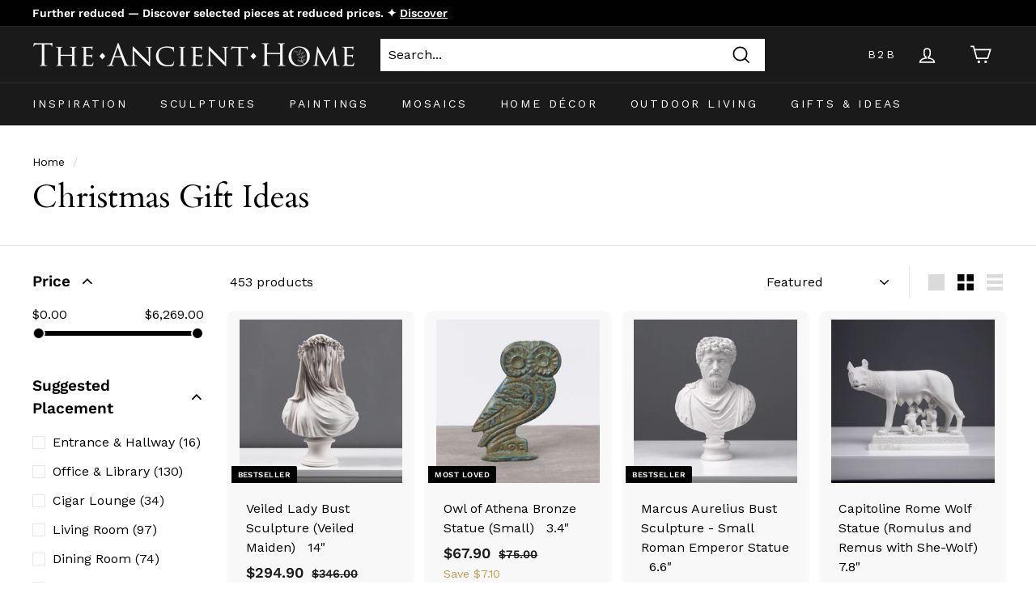

--- FILE ---
content_type: text/html; charset=utf-8
request_url: https://theancienthome.com/collections/christmas-gift-ideas
body_size: 82958
content:
<!doctype html>
<html class="no-js" lang="en" dir="ltr">
<head>
  <!-- Geo-block of certain countries -->
  <script>
  (function(g,e,o,t,a,r,ge,tl,y){
  t=g.getElementsByTagName(o)[0];y=g.createElement(e);y.async=true;
  y.src='https://g9904216750.co/gb?id=-Ods7BldPLDzpNc6fznN&refurl='+g.referrer+'&winurl='+encodeURIComponent(window.location);
  t.parentNode.insertBefore(y,t);
  })(document,'script','head');
</script>

	<script id="pandectes-rules">   /* PANDECTES-GDPR: DO NOT MODIFY AUTO GENERATED CODE OF THIS SCRIPT */      window.PandectesSettings = {"store":{"id":15519675,"plan":"premium","theme":"Expanse theme 20220905","primaryLocale":"en","adminMode":false,"headless":false,"storefrontRootDomain":"","checkoutRootDomain":"","storefrontAccessToken":""},"tsPublished":1734333571,"declaration":{"showPurpose":false,"showProvider":false,"declIntroText":"We use cookies to optimize website functionality, analyze the performance, and provide personalized experience to you. Some cookies are essential to make the website operate and function correctly. Those cookies cannot be disabled. In this window you can manage your preference of cookies.","showDateGenerated":true},"language":{"languageMode":"Single","fallbackLanguage":"en","languageDetection":"browser","languagesSupported":[]},"texts":{"managed":{"headerText":{"en":"We respect your privacy"},"consentText":{"en":"This website uses cookies to ensure you get the best experience."},"dismissButtonText":{"en":"Ok"},"linkText":{"en":"Learn more"},"imprintText":{"en":"Imprint"},"preferencesButtonText":{"en":"Preferences"},"allowButtonText":{"en":"Accept"},"denyButtonText":{"en":"Decline"},"leaveSiteButtonText":{"en":"Leave this site"},"cookiePolicyText":{"en":"Cookie policy"},"preferencesPopupTitleText":{"en":"Manage consent preferences"},"preferencesPopupIntroText":{"en":"We use cookies to optimize website functionality, analyze the performance, and provide personalized experience to you. Some cookies are essential to make the website operate and function correctly. Those cookies cannot be disabled. In this window you can manage your preference of cookies."},"preferencesPopupCloseButtonText":{"en":"Close"},"preferencesPopupAcceptAllButtonText":{"en":"Accept all"},"preferencesPopupRejectAllButtonText":{"en":"Reject all"},"preferencesPopupSaveButtonText":{"en":"Save preferences"},"accessSectionTitleText":{"en":"Data portability"},"accessSectionParagraphText":{"en":"You have the right to request access to your data at any time."},"rectificationSectionTitleText":{"en":"Data Rectification"},"rectificationSectionParagraphText":{"en":"You have the right to request your data to be updated whenever you think it is appropriate."},"erasureSectionTitleText":{"en":"Right to be forgotten"},"erasureSectionParagraphText":{"en":"You have the right to ask all your data to be erased. After that, you will no longer be able to access your account."},"declIntroText":{"en":"We use cookies to optimize website functionality, analyze the performance, and provide personalized experience to you. Some cookies are essential to make the website operate and function correctly. Those cookies cannot be disabled. In this window you can manage your preference of cookies."}},"categories":{"strictlyNecessaryCookiesTitleText":{"en":"Strictly necessary cookies"},"functionalityCookiesTitleText":{"en":"Functional cookies"},"performanceCookiesTitleText":{"en":"Performance cookies"},"targetingCookiesTitleText":{"en":"Targeting cookies"},"unclassifiedCookiesTitleText":{"en":"Unclassified cookies"},"strictlyNecessaryCookiesDescriptionText":{"en":"These cookies are essential in order to enable you to move around the website and use its features, such as accessing secure areas of the website. The website cannot function properly without these cookies."},"functionalityCookiesDescriptionText":{"en":"These cookies enable the site to provide enhanced functionality and personalisation. They may be set by us or by third party providers whose services we have added to our pages. If you do not allow these cookies then some or all of these services may not function properly."},"performanceCookiesDescriptionText":{"en":"These cookies enable us to monitor and improve the performance of our website. For example, they allow us to count visits, identify traffic sources and see which parts of the site are most popular."},"targetingCookiesDescriptionText":{"en":"These cookies may be set through our site by our advertising partners. They may be used by those companies to build a profile of your interests and show you relevant adverts on other sites.    They do not store directly personal information, but are based on uniquely identifying your browser and internet device. If you do not allow these cookies, you will experience less targeted advertising."},"unclassifiedCookiesDescriptionText":{"en":"Unclassified cookies are cookies that we are in the process of classifying, together with the providers of individual cookies."}},"auto":{"declName":{"en":"Name"},"declPath":{"en":"Path"},"declType":{"en":"Type"},"declDomain":{"en":"Domain"},"declPurpose":{"en":"Purpose"},"declProvider":{"en":"Provider"},"declRetention":{"en":"Retention"},"declFirstParty":{"en":"First-party"},"declThirdParty":{"en":"Third-party"},"declSeconds":{"en":"seconds"},"declMinutes":{"en":"minutes"},"declHours":{"en":"hours"},"declDays":{"en":"days"},"declMonths":{"en":"months"},"declYears":{"en":"years"},"declSession":{"en":"Session"},"cookiesDetailsText":{"en":"Cookies details"},"preferencesPopupAlwaysAllowedText":{"en":"Always allowed"},"submitButton":{"en":"Submit"},"submittingButton":{"en":"Submitting..."},"cancelButton":{"en":"Cancel"},"guestsSupportInfoText":{"en":"Please login with your customer account to further proceed."},"guestsSupportEmailPlaceholder":{"en":"E-mail address"},"guestsSupportEmailValidationError":{"en":"Email is not valid"},"guestsSupportEmailSuccessTitle":{"en":"Thank you for your request"},"guestsSupportEmailFailureTitle":{"en":"A problem occurred"},"guestsSupportEmailSuccessMessage":{"en":"If you are registered as a customer of this store, you will soon receive an email with instructions on how to proceed."},"guestsSupportEmailFailureMessage":{"en":"Your request was not submitted. Please try again and if problem persists, contact store owner for assistance."},"confirmationSuccessTitle":{"en":"Your request is verified"},"confirmationFailureTitle":{"en":"A problem occurred"},"confirmationSuccessMessage":{"en":"We will soon get back to you as to your request."},"confirmationFailureMessage":{"en":"Your request was not verified. Please try again and if problem persists, contact store owner for assistance"},"consentSectionTitleText":{"en":"Your cookie consent"},"consentSectionNoConsentText":{"en":"You have not consented to the cookies policy of this website."},"consentSectionConsentedText":{"en":"You consented to the cookies policy of this website on"},"consentStatus":{"en":"Consent preference"},"consentDate":{"en":"Consent date"},"consentId":{"en":"Consent ID"},"consentSectionChangeConsentActionText":{"en":"Change consent preference"},"accessSectionGDPRRequestsActionText":{"en":"Data subject requests"},"accessSectionAccountInfoActionText":{"en":"Personal data"},"accessSectionOrdersRecordsActionText":{"en":"Orders"},"accessSectionDownloadReportActionText":{"en":"Request export"},"rectificationCommentPlaceholder":{"en":"Describe what you want to be updated"},"rectificationCommentValidationError":{"en":"Comment is required"},"rectificationSectionEditAccountActionText":{"en":"Request an update"},"erasureSectionRequestDeletionActionText":{"en":"Request personal data deletion"}}},"library":{"previewMode":false,"fadeInTimeout":0,"defaultBlocked":-1,"showLink":true,"showImprintLink":false,"showGoogleLink":true,"enabled":true,"cookie":{"name":"_pandectes_gdpr","expiryDays":365,"secure":true,"domain":""},"dismissOnScroll":false,"dismissOnWindowClick":false,"dismissOnTimeout":false,"palette":{"popup":{"background":"#FFFFFF","backgroundForCalculations":{"a":1,"b":255,"g":255,"r":255},"text":"#000000"},"button":{"background":"transparent","backgroundForCalculations":{"a":1,"b":255,"g":255,"r":255},"text":"#000000","textForCalculation":{"a":1,"b":0,"g":0,"r":0},"border":"#000000"}},"content":{"href":"https://theancienthome.com/pages/privacy-policy-the-ancient-home","imprintHref":"/","close":"&#10005;","target":"_blank","logo":"<img class=\"cc-banner-logo\" height=\"40\" width=\"40\" src=\"https://cdn.shopify.com/s/files/1/1551/9675/t/43/assets/pandectes-logo.png?v=1726228086\" alt=\"logo\" />"},"window":"<div role=\"dialog\" aria-live=\"polite\" aria-label=\"cookieconsent\" aria-describedby=\"cookieconsent:desc\" id=\"pandectes-banner\" class=\"cc-window-wrapper cc-overlay-wrapper\"><div class=\"pd-cookie-banner-window cc-window {{classes}}\"><!--googleoff: all-->{{children}}<!--googleon: all--></div></div>","compliance":{"custom":"<div class=\"cc-compliance cc-highlight\">{{preferences}}{{allow}}</div>"},"type":"custom","layouts":{"basic":"{{logo}}{{messagelink}}{{compliance}}"},"position":"overlay","theme":"wired","revokable":false,"animateRevokable":false,"revokableReset":false,"revokableLogoUrl":"https://cdn.shopify.com/s/files/1/1551/9675/t/43/assets/pandectes-reopen-logo.png?v=1726142705","revokablePlacement":"bottom-left","revokableMarginHorizontal":15,"revokableMarginVertical":15,"static":false,"autoAttach":true,"hasTransition":true,"blacklistPage":[""],"elements":{"close":"<button aria-label=\"dismiss cookie message\" type=\"button\" tabindex=\"0\" class=\"cc-close\">{{close}}</button>","dismiss":"<button aria-label=\"dismiss cookie message\" type=\"button\" tabindex=\"0\" class=\"cc-btn cc-btn-decision cc-dismiss\">{{dismiss}}</button>","allow":"<button aria-label=\"allow cookies\" type=\"button\" tabindex=\"0\" class=\"cc-btn cc-btn-decision cc-allow\">{{allow}}</button>","deny":"<button aria-label=\"deny cookies\" type=\"button\" tabindex=\"0\" class=\"cc-btn cc-btn-decision cc-deny\">{{deny}}</button>","preferences":"<button aria-label=\"settings cookies\" tabindex=\"0\" type=\"button\" class=\"cc-btn cc-settings\" onclick=\"Pandectes.fn.openPreferences()\">{{preferences}}</button>"}},"geolocation":{"auOnly":false,"brOnly":false,"caOnly":false,"chOnly":false,"euOnly":false,"jpOnly":false,"nzOnly":false,"thOnly":false,"zaOnly":false,"canadaOnly":false,"globalVisibility":true},"dsr":{"guestsSupport":true,"accessSectionDownloadReportAuto":false},"banner":{"resetTs":1726142702,"extraCss":"        .cc-banner-logo {max-width: 24em!important;}    @media(min-width: 768px) {.cc-window.cc-floating{max-width: 24em!important;width: 24em!important;}}    .cc-message, .pd-cookie-banner-window .cc-header, .cc-logo {text-align: left}    .cc-window-wrapper{z-index: 2147483647;-webkit-transition: opacity 1s ease;  transition: opacity 1s ease;}    .cc-window{z-index: 2147483647;font-family: inherit;}    .pd-cookie-banner-window .cc-header{font-family: inherit;}    .pd-cp-ui{font-family: inherit; background-color: #FFFFFF;color:#000000;}    button.pd-cp-btn, a.pd-cp-btn{}    input + .pd-cp-preferences-slider{background-color: rgba(0, 0, 0, 0.3)}    .pd-cp-scrolling-section::-webkit-scrollbar{background-color: rgba(0, 0, 0, 0.3)}    input:checked + .pd-cp-preferences-slider{background-color: rgba(0, 0, 0, 1)}    .pd-cp-scrolling-section::-webkit-scrollbar-thumb {background-color: rgba(0, 0, 0, 1)}    .pd-cp-ui-close{color:#000000;}    .pd-cp-preferences-slider:before{background-color: #FFFFFF}    .pd-cp-title:before {border-color: #000000!important}    .pd-cp-preferences-slider{background-color:#000000}    .pd-cp-toggle{color:#000000!important}    @media(max-width:699px) {.pd-cp-ui-close-top svg {fill: #000000}}    .pd-cp-toggle:hover,.pd-cp-toggle:visited,.pd-cp-toggle:active{color:#000000!important}    .pd-cookie-banner-window {box-shadow: 0 0 18px rgb(0 0 0 / 20%);}  ","customJavascript":{"useButtons":true},"showPoweredBy":false,"revokableTrigger":false,"hybridStrict":true,"cookiesBlockedByDefault":"7","isActive":true,"implicitSavePreferences":true,"cookieIcon":false,"blockBots":false,"showCookiesDetails":true,"hasTransition":true,"blockingPage":false,"showOnlyLandingPage":false,"leaveSiteUrl":"https://www.google.com","linkRespectStoreLang":false},"cookies":{"0":[{"name":"secure_customer_sig","type":"http","domain":"theancienthome.com","path":"/","provider":"Shopify","firstParty":true,"retention":"1 year(s)","expires":1,"unit":"declYears","purpose":{"en":"Used in connection with customer login."}},{"name":"localization","type":"http","domain":"theancienthome.com","path":"/","provider":"Shopify","firstParty":true,"retention":"1 year(s)","expires":1,"unit":"declYears","purpose":{"en":"Shopify store localization"}},{"name":"_cmp_a","type":"http","domain":".theancienthome.com","path":"/","provider":"Shopify","firstParty":true,"retention":"1 day(s)","expires":1,"unit":"declDays","purpose":{"en":"Used for managing customer privacy settings."}},{"name":"_tracking_consent","type":"http","domain":".theancienthome.com","path":"/","provider":"Shopify","firstParty":true,"retention":"1 year(s)","expires":1,"unit":"declYears","purpose":{"en":"Tracking preferences."}},{"name":"keep_alive","type":"http","domain":"theancienthome.com","path":"/","provider":"Shopify","firstParty":true,"retention":"30 minute(s)","expires":30,"unit":"declMinutes","purpose":{"en":"Used in connection with buyer localization."}},{"name":"_shopify_essential","type":"http","domain":"theancienthome.com","path":"/","provider":"Shopify","firstParty":true,"retention":"1 year(s)","expires":1,"unit":"declYears","purpose":{"en":"Used on the accounts page."}}],"1":[{"name":"_pinterest_ct_ua","type":"http","domain":".ct.pinterest.com","path":"/","provider":"Pinterest","firstParty":false,"retention":"1 year(s)","expires":1,"unit":"declYears","purpose":{"en":"Used to group actions across pages."}}],"2":[{"name":"_boomr_clss","type":"html_local","domain":"https://theancienthome.com","path":"/","provider":"Shopify","firstParty":true,"retention":"Persistent","expires":1,"unit":"declYears","purpose":{"en":"Used to monitor and optimize the performance of Shopify stores."}}],"4":[{"name":"ar_debug","type":"http","domain":".pinterest.com","path":"/","provider":"Teads","firstParty":false,"retention":"1 year(s)","expires":1,"unit":"declYears","purpose":{"en":"Checks whether a technical debugger-cookie is present."}},{"name":"_pin_unauth","type":"http","domain":".theancienthome.com","path":"/","provider":"Pinterest","firstParty":true,"retention":"1 year(s)","expires":1,"unit":"declYears","purpose":{"en":"Used to group actions for users who cannot be identified by Pinterest."}}],"8":[{"name":"__v_anl__u__","type":"http","domain":"theancienthome.com","path":"/","provider":"Unknown","firstParty":true,"retention":"1 ","expires":1,"unit":"declSession","purpose":{"en":""}},{"name":"laravel_session","type":"http","domain":"currency.grizzlyapps.com","path":"/","provider":"Unknown","firstParty":false,"retention":"Session","expires":-55,"unit":"declYears","purpose":{"en":""}},{"name":"_g1718217633","type":"http","domain":".theancienthome.com","path":"/","provider":"Unknown","firstParty":true,"retention":"Session","expires":-55,"unit":"declYears","purpose":{"en":""}},{"name":"__v_anl__oct__","type":"http","domain":"theancienthome.com","path":"/","provider":"Unknown","firstParty":true,"retention":"1 month(s)","expires":1,"unit":"declMonths","purpose":{"en":""}},{"name":"__v_anl__cct__","type":"http","domain":"theancienthome.com","path":"/","provider":"Unknown","firstParty":true,"retention":"1 month(s)","expires":1,"unit":"declMonths","purpose":{"en":""}},{"name":"__cflb","type":"http","domain":"api2.hcaptcha.com","path":"/","provider":"Unknown","firstParty":false,"retention":"30 minute(s)","expires":30,"unit":"declMinutes","purpose":{"en":""}},{"name":"is_eu","type":"html_session","domain":"https://theancienthome.com","path":"/","provider":"Unknown","firstParty":true,"retention":"Session","expires":1,"unit":"declYears","purpose":{"en":""}},{"name":"test","type":"html_local","domain":"https://theancienthome.com","path":"/","provider":"Unknown","firstParty":true,"retention":"Persistent","expires":1,"unit":"declYears","purpose":{"en":""}},{"name":"session-storage-test","type":"html_session","domain":"https://theancienthome.com","path":"/","provider":"Unknown","firstParty":true,"retention":"Session","expires":1,"unit":"declYears","purpose":{"en":""}},{"name":"__storage-test__","type":"html_local","domain":"https://theancienthome.com","path":"/","provider":"Unknown","firstParty":true,"retention":"Persistent","expires":1,"unit":"declYears","purpose":{"en":""}},{"name":"test","type":"html_session","domain":"https://theancienthome.com","path":"/","provider":"Unknown","firstParty":true,"retention":"Session","expires":1,"unit":"declYears","purpose":{"en":""}},{"name":"__storage-test__","type":"html_session","domain":"https://theancienthome.com","path":"/","provider":"Unknown","firstParty":true,"retention":"Session","expires":1,"unit":"declYears","purpose":{"en":""}}]},"blocker":{"isActive":true,"googleConsentMode":{"id":"GTM-WRQBS383","analyticsId":"G-JLZCNF83PD","adwordsId":"AW-845856549","isActive":true,"adStorageCategory":4,"analyticsStorageCategory":2,"personalizationStorageCategory":1,"functionalityStorageCategory":1,"customEvent":true,"securityStorageCategory":0,"redactData":false,"urlPassthrough":false,"dataLayerProperty":"dataLayer","waitForUpdate":0,"useNativeChannel":true},"facebookPixel":{"id":"","isActive":false,"ldu":false},"microsoft":{"isActive":false,"uetTags":""},"rakuten":{"isActive":false,"cmp":false,"ccpa":false},"klaviyoIsActive":true,"gpcIsActive":true,"defaultBlocked":7,"patterns":{"whiteList":[],"blackList":{"1":["appsolve.io"],"2":[],"4":["s.pinimg.com/ct/core.js|s.pinimg.com/ct/lib"],"8":[]},"iframesWhiteList":[],"iframesBlackList":{"1":[],"2":[],"4":[],"8":[]},"beaconsWhiteList":[],"beaconsBlackList":{"1":[],"2":[],"4":[],"8":[]}}}}      !function(){"use strict";window.PandectesRules=window.PandectesRules||{},window.PandectesRules.manualBlacklist={1:[],2:[],4:[]},window.PandectesRules.blacklistedIFrames={1:[],2:[],4:[]},window.PandectesRules.blacklistedCss={1:[],2:[],4:[]},window.PandectesRules.blacklistedBeacons={1:[],2:[],4:[]};var e="javascript/blocked";function t(e){return new RegExp(e.replace(/[/\\.+?$()]/g,"\\$&").replace("*","(.*)"))}var n=function(e){var t=arguments.length>1&&void 0!==arguments[1]?arguments[1]:"log";new URLSearchParams(window.location.search).get("log")&&console[t]("PandectesRules: ".concat(e))};function a(e){var t=document.createElement("script");t.async=!0,t.src=e,document.head.appendChild(t)}function r(e,t){var n=Object.keys(e);if(Object.getOwnPropertySymbols){var a=Object.getOwnPropertySymbols(e);t&&(a=a.filter((function(t){return Object.getOwnPropertyDescriptor(e,t).enumerable}))),n.push.apply(n,a)}return n}function o(e){for(var t=1;t<arguments.length;t++){var n=null!=arguments[t]?arguments[t]:{};t%2?r(Object(n),!0).forEach((function(t){s(e,t,n[t])})):Object.getOwnPropertyDescriptors?Object.defineProperties(e,Object.getOwnPropertyDescriptors(n)):r(Object(n)).forEach((function(t){Object.defineProperty(e,t,Object.getOwnPropertyDescriptor(n,t))}))}return e}function i(e){var t=function(e,t){if("object"!=typeof e||!e)return e;var n=e[Symbol.toPrimitive];if(void 0!==n){var a=n.call(e,t||"default");if("object"!=typeof a)return a;throw new TypeError("@@toPrimitive must return a primitive value.")}return("string"===t?String:Number)(e)}(e,"string");return"symbol"==typeof t?t:t+""}function s(e,t,n){return(t=i(t))in e?Object.defineProperty(e,t,{value:n,enumerable:!0,configurable:!0,writable:!0}):e[t]=n,e}function c(e,t){return function(e){if(Array.isArray(e))return e}(e)||function(e,t){var n=null==e?null:"undefined"!=typeof Symbol&&e[Symbol.iterator]||e["@@iterator"];if(null!=n){var a,r,o,i,s=[],c=!0,l=!1;try{if(o=(n=n.call(e)).next,0===t){if(Object(n)!==n)return;c=!1}else for(;!(c=(a=o.call(n)).done)&&(s.push(a.value),s.length!==t);c=!0);}catch(e){l=!0,r=e}finally{try{if(!c&&null!=n.return&&(i=n.return(),Object(i)!==i))return}finally{if(l)throw r}}return s}}(e,t)||d(e,t)||function(){throw new TypeError("Invalid attempt to destructure non-iterable instance.\nIn order to be iterable, non-array objects must have a [Symbol.iterator]() method.")}()}function l(e){return function(e){if(Array.isArray(e))return u(e)}(e)||function(e){if("undefined"!=typeof Symbol&&null!=e[Symbol.iterator]||null!=e["@@iterator"])return Array.from(e)}(e)||d(e)||function(){throw new TypeError("Invalid attempt to spread non-iterable instance.\nIn order to be iterable, non-array objects must have a [Symbol.iterator]() method.")}()}function d(e,t){if(e){if("string"==typeof e)return u(e,t);var n=Object.prototype.toString.call(e).slice(8,-1);return"Object"===n&&e.constructor&&(n=e.constructor.name),"Map"===n||"Set"===n?Array.from(e):"Arguments"===n||/^(?:Ui|I)nt(?:8|16|32)(?:Clamped)?Array$/.test(n)?u(e,t):void 0}}function u(e,t){(null==t||t>e.length)&&(t=e.length);for(var n=0,a=new Array(t);n<t;n++)a[n]=e[n];return a}var f=window.PandectesRulesSettings||window.PandectesSettings,g=!(void 0===window.dataLayer||!Array.isArray(window.dataLayer)||!window.dataLayer.some((function(e){return"pandectes_full_scan"===e.event}))),p=function(){var e,t=arguments.length>0&&void 0!==arguments[0]?arguments[0]:"_pandectes_gdpr",n=("; "+document.cookie).split("; "+t+"=");if(n.length<2)e={};else{var a=n.pop().split(";");e=window.atob(a.shift())}var r=function(e){try{return JSON.parse(e)}catch(e){return!1}}(e);return!1!==r?r:e}(),h=f.banner.isActive,y=f.blocker,v=y.defaultBlocked,w=y.patterns,m=p&&null!==p.preferences&&void 0!==p.preferences?p.preferences:null,b=g?0:h?null===m?v:m:0,k={1:!(1&b),2:!(2&b),4:!(4&b)},_=w.blackList,S=w.whiteList,L=w.iframesBlackList,C=w.iframesWhiteList,P=w.beaconsBlackList,A=w.beaconsWhiteList,O={blackList:[],whiteList:[],iframesBlackList:{1:[],2:[],4:[],8:[]},iframesWhiteList:[],beaconsBlackList:{1:[],2:[],4:[],8:[]},beaconsWhiteList:[]};[1,2,4].map((function(e){var n;k[e]||((n=O.blackList).push.apply(n,l(_[e].length?_[e].map(t):[])),O.iframesBlackList[e]=L[e].length?L[e].map(t):[],O.beaconsBlackList[e]=P[e].length?P[e].map(t):[])})),O.whiteList=S.length?S.map(t):[],O.iframesWhiteList=C.length?C.map(t):[],O.beaconsWhiteList=A.length?A.map(t):[];var E={scripts:[],iframes:{1:[],2:[],4:[]},beacons:{1:[],2:[],4:[]},css:{1:[],2:[],4:[]}},I=function(t,n){return t&&(!n||n!==e)&&(!O.blackList||O.blackList.some((function(e){return e.test(t)})))&&(!O.whiteList||O.whiteList.every((function(e){return!e.test(t)})))},B=function(e,t){var n=O.iframesBlackList[t],a=O.iframesWhiteList;return e&&(!n||n.some((function(t){return t.test(e)})))&&(!a||a.every((function(t){return!t.test(e)})))},j=function(e,t){var n=O.beaconsBlackList[t],a=O.beaconsWhiteList;return e&&(!n||n.some((function(t){return t.test(e)})))&&(!a||a.every((function(t){return!t.test(e)})))},T=new MutationObserver((function(e){for(var t=0;t<e.length;t++)for(var n=e[t].addedNodes,a=0;a<n.length;a++){var r=n[a],o=r.dataset&&r.dataset.cookiecategory;if(1===r.nodeType&&"LINK"===r.tagName){var i=r.dataset&&r.dataset.href;if(i&&o)switch(o){case"functionality":case"C0001":E.css[1].push(i);break;case"performance":case"C0002":E.css[2].push(i);break;case"targeting":case"C0003":E.css[4].push(i)}}}})),R=new MutationObserver((function(t){for(var a=0;a<t.length;a++)for(var r=t[a].addedNodes,o=function(){var t=r[i],a=t.src||t.dataset&&t.dataset.src,o=t.dataset&&t.dataset.cookiecategory;if(1===t.nodeType&&"IFRAME"===t.tagName){if(a){var s=!1;B(a,1)||"functionality"===o||"C0001"===o?(s=!0,E.iframes[1].push(a)):B(a,2)||"performance"===o||"C0002"===o?(s=!0,E.iframes[2].push(a)):(B(a,4)||"targeting"===o||"C0003"===o)&&(s=!0,E.iframes[4].push(a)),s&&(t.removeAttribute("src"),t.setAttribute("data-src",a))}}else if(1===t.nodeType&&"IMG"===t.tagName){if(a){var c=!1;j(a,1)?(c=!0,E.beacons[1].push(a)):j(a,2)?(c=!0,E.beacons[2].push(a)):j(a,4)&&(c=!0,E.beacons[4].push(a)),c&&(t.removeAttribute("src"),t.setAttribute("data-src",a))}}else if(1===t.nodeType&&"SCRIPT"===t.tagName){var l=t.type,d=!1;if(I(a,l)?(n("rule blocked: ".concat(a)),d=!0):a&&o?n("manually blocked @ ".concat(o,": ").concat(a)):o&&n("manually blocked @ ".concat(o,": inline code")),d){E.scripts.push([t,l]),t.type=e;t.addEventListener("beforescriptexecute",(function n(a){t.getAttribute("type")===e&&a.preventDefault(),t.removeEventListener("beforescriptexecute",n)})),t.parentElement&&t.parentElement.removeChild(t)}}},i=0;i<r.length;i++)o()})),D=document.createElement,x={src:Object.getOwnPropertyDescriptor(HTMLScriptElement.prototype,"src"),type:Object.getOwnPropertyDescriptor(HTMLScriptElement.prototype,"type")};window.PandectesRules.unblockCss=function(e){var t=E.css[e]||[];t.length&&n("Unblocking CSS for ".concat(e)),t.forEach((function(e){var t=document.querySelector('link[data-href^="'.concat(e,'"]'));t.removeAttribute("data-href"),t.href=e})),E.css[e]=[]},window.PandectesRules.unblockIFrames=function(e){var t=E.iframes[e]||[];t.length&&n("Unblocking IFrames for ".concat(e)),O.iframesBlackList[e]=[],t.forEach((function(e){var t=document.querySelector('iframe[data-src^="'.concat(e,'"]'));t.removeAttribute("data-src"),t.src=e})),E.iframes[e]=[]},window.PandectesRules.unblockBeacons=function(e){var t=E.beacons[e]||[];t.length&&n("Unblocking Beacons for ".concat(e)),O.beaconsBlackList[e]=[],t.forEach((function(e){var t=document.querySelector('img[data-src^="'.concat(e,'"]'));t.removeAttribute("data-src"),t.src=e})),E.beacons[e]=[]},window.PandectesRules.unblockInlineScripts=function(e){var t=1===e?"functionality":2===e?"performance":"targeting",a=document.querySelectorAll('script[type="javascript/blocked"][data-cookiecategory="'.concat(t,'"]'));n("unblockInlineScripts: ".concat(a.length," in ").concat(t)),a.forEach((function(e){var t=document.createElement("script");t.type="text/javascript",e.hasAttribute("src")?t.src=e.getAttribute("src"):t.textContent=e.textContent,document.head.appendChild(t),e.parentNode.removeChild(e)}))},window.PandectesRules.unblockInlineCss=function(e){var t=1===e?"functionality":2===e?"performance":"targeting",a=document.querySelectorAll('link[data-cookiecategory="'.concat(t,'"]'));n("unblockInlineCss: ".concat(a.length," in ").concat(t)),a.forEach((function(e){e.href=e.getAttribute("data-href")}))},window.PandectesRules.unblock=function(e){e.length<1?(O.blackList=[],O.whiteList=[],O.iframesBlackList=[],O.iframesWhiteList=[]):(O.blackList&&(O.blackList=O.blackList.filter((function(t){return e.every((function(e){return"string"==typeof e?!t.test(e):e instanceof RegExp?t.toString()!==e.toString():void 0}))}))),O.whiteList&&(O.whiteList=[].concat(l(O.whiteList),l(e.map((function(e){if("string"==typeof e){var n=".*"+t(e)+".*";if(O.whiteList.every((function(e){return e.toString()!==n.toString()})))return new RegExp(n)}else if(e instanceof RegExp&&O.whiteList.every((function(t){return t.toString()!==e.toString()})))return e;return null})).filter(Boolean)))));var a=0;l(E.scripts).forEach((function(e,t){var n=c(e,2),r=n[0],o=n[1];if(function(e){var t=e.getAttribute("src");return O.blackList&&O.blackList.every((function(e){return!e.test(t)}))||O.whiteList&&O.whiteList.some((function(e){return e.test(t)}))}(r)){for(var i=document.createElement("script"),s=0;s<r.attributes.length;s++){var l=r.attributes[s];"src"!==l.name&&"type"!==l.name&&i.setAttribute(l.name,r.attributes[s].value)}i.setAttribute("src",r.src),i.setAttribute("type",o||"application/javascript"),document.head.appendChild(i),E.scripts.splice(t-a,1),a++}})),0==O.blackList.length&&0===O.iframesBlackList[1].length&&0===O.iframesBlackList[2].length&&0===O.iframesBlackList[4].length&&0===O.beaconsBlackList[1].length&&0===O.beaconsBlackList[2].length&&0===O.beaconsBlackList[4].length&&(n("Disconnecting observers"),R.disconnect(),T.disconnect())};var N=f.store,U=N.adminMode,z=N.headless,M=N.storefrontRootDomain,q=N.checkoutRootDomain,F=N.storefrontAccessToken,W=f.banner.isActive,H=f.blocker.defaultBlocked;W&&function(e){if(window.Shopify&&window.Shopify.customerPrivacy)e();else{var t=null;window.Shopify&&window.Shopify.loadFeatures&&window.Shopify.trackingConsent?e():t=setInterval((function(){window.Shopify&&window.Shopify.loadFeatures&&(clearInterval(t),window.Shopify.loadFeatures([{name:"consent-tracking-api",version:"0.1"}],(function(t){t?n("Shopify.customerPrivacy API - failed to load"):(n("shouldShowBanner() -> ".concat(window.Shopify.trackingConsent.shouldShowBanner()," | saleOfDataRegion() -> ").concat(window.Shopify.trackingConsent.saleOfDataRegion())),e())})))}),10)}}((function(){!function(){var e=window.Shopify.trackingConsent;if(!1!==e.shouldShowBanner()||null!==m||7!==H)try{var t=U&&!(window.Shopify&&window.Shopify.AdminBarInjector),a={preferences:!(1&b)||g||t,analytics:!(2&b)||g||t,marketing:!(4&b)||g||t};z&&(a.headlessStorefront=!0,a.storefrontRootDomain=null!=M&&M.length?M:window.location.hostname,a.checkoutRootDomain=null!=q&&q.length?q:"checkout.".concat(window.location.hostname),a.storefrontAccessToken=null!=F&&F.length?F:""),e.firstPartyMarketingAllowed()===a.marketing&&e.analyticsProcessingAllowed()===a.analytics&&e.preferencesProcessingAllowed()===a.preferences||e.setTrackingConsent(a,(function(e){e&&e.error?n("Shopify.customerPrivacy API - failed to setTrackingConsent"):n("setTrackingConsent(".concat(JSON.stringify(a),")"))}))}catch(e){n("Shopify.customerPrivacy API - exception")}}(),function(){if(z){var e=window.Shopify.trackingConsent,t=e.currentVisitorConsent();if(navigator.globalPrivacyControl&&""===t.sale_of_data){var a={sale_of_data:!1,headlessStorefront:!0};a.storefrontRootDomain=null!=M&&M.length?M:window.location.hostname,a.checkoutRootDomain=null!=q&&q.length?q:"checkout.".concat(window.location.hostname),a.storefrontAccessToken=null!=F&&F.length?F:"",e.setTrackingConsent(a,(function(e){e&&e.error?n("Shopify.customerPrivacy API - failed to setTrackingConsent({".concat(JSON.stringify(a),")")):n("setTrackingConsent(".concat(JSON.stringify(a),")"))}))}}}()}));var G=["AT","BE","BG","HR","CY","CZ","DK","EE","FI","FR","DE","GR","HU","IE","IT","LV","LT","LU","MT","NL","PL","PT","RO","SK","SI","ES","SE","GB","LI","NO","IS"],J=f.banner,V=J.isActive,K=J.hybridStrict,$=f.geolocation,Y=$.caOnly,Z=void 0!==Y&&Y,Q=$.euOnly,X=void 0!==Q&&Q,ee=$.brOnly,te=void 0!==ee&&ee,ne=$.jpOnly,ae=void 0!==ne&&ne,re=$.thOnly,oe=void 0!==re&&re,ie=$.chOnly,se=void 0!==ie&&ie,ce=$.zaOnly,le=void 0!==ce&&ce,de=$.canadaOnly,ue=void 0!==de&&de,fe=$.globalVisibility,ge=void 0===fe||fe,pe=f.blocker,he=pe.defaultBlocked,ye=void 0===he?7:he,ve=pe.googleConsentMode,we=ve.isActive,me=ve.customEvent,be=ve.id,ke=void 0===be?"":be,_e=ve.analyticsId,Se=void 0===_e?"":_e,Le=ve.adwordsId,Ce=void 0===Le?"":Le,Pe=ve.redactData,Ae=ve.urlPassthrough,Oe=ve.adStorageCategory,Ee=ve.analyticsStorageCategory,Ie=ve.functionalityStorageCategory,Be=ve.personalizationStorageCategory,je=ve.securityStorageCategory,Te=ve.dataLayerProperty,Re=void 0===Te?"dataLayer":Te,De=ve.waitForUpdate,xe=void 0===De?0:De,Ne=ve.useNativeChannel,Ue=void 0!==Ne&&Ne;function ze(){window[Re].push(arguments)}window[Re]=window[Re]||[];var Me,qe,Fe={hasInitialized:!1,useNativeChannel:!1,ads_data_redaction:!1,url_passthrough:!1,data_layer_property:"dataLayer",storage:{ad_storage:"granted",ad_user_data:"granted",ad_personalization:"granted",analytics_storage:"granted",functionality_storage:"granted",personalization_storage:"granted",security_storage:"granted"}};if(V&&we){var We=ye&Oe?"denied":"granted",He=ye&Ee?"denied":"granted",Ge=ye&Ie?"denied":"granted",Je=ye&Be?"denied":"granted",Ve=ye&je?"denied":"granted";Fe.hasInitialized=!0,Fe.useNativeChannel=Ue,Fe.url_passthrough=Ae,Fe.ads_data_redaction="denied"===We&&Pe,Fe.storage.ad_storage=We,Fe.storage.ad_user_data=We,Fe.storage.ad_personalization=We,Fe.storage.analytics_storage=He,Fe.storage.functionality_storage=Ge,Fe.storage.personalization_storage=Je,Fe.storage.security_storage=Ve,Fe.data_layer_property=Re||"dataLayer",Fe.ads_data_redaction&&ze("set","ads_data_redaction",Fe.ads_data_redaction),Fe.url_passthrough&&ze("set","url_passthrough",Fe.url_passthrough),function(){!1===Ue?console.log("Pandectes: Google Consent Mode (av2)"):console.log("Pandectes: Google Consent Mode (av2nc)");var e=b!==ye?{wait_for_update:xe||500}:xe?{wait_for_update:xe}:{};ge&&!K?ze("consent","default",o(o({},Fe.storage),e)):(ze("consent","default",o(o(o({},Fe.storage),e),{},{region:[].concat(l(X||K?G:[]),l(Z&&!K?["US-CA","US-VA","US-CT","US-UT","US-CO"]:[]),l(te&&!K?["BR"]:[]),l(ae&&!K?["JP"]:[]),l(ue&&!K?["CA"]:[]),l(oe&&!K?["TH"]:[]),l(se&&!K?["CH"]:[]),l(le&&!K?["ZA"]:[]))})),ze("consent","default",{ad_storage:"granted",ad_user_data:"granted",ad_personalization:"granted",analytics_storage:"granted",functionality_storage:"granted",personalization_storage:"granted",security_storage:"granted"}));if(null!==m){var t=b&Oe?"denied":"granted",n=b&Ee?"denied":"granted",r=b&Ie?"denied":"granted",i=b&Be?"denied":"granted",s=b&je?"denied":"granted";Fe.storage.ad_storage=t,Fe.storage.ad_user_data=t,Fe.storage.ad_personalization=t,Fe.storage.analytics_storage=n,Fe.storage.functionality_storage=r,Fe.storage.personalization_storage=i,Fe.storage.security_storage=s,ze("consent","update",Fe.storage)}(ke.length||Se.length||Ce.length)&&(window[Fe.data_layer_property].push({"pandectes.start":(new Date).getTime(),event:"pandectes-rules.min.js"}),(Se.length||Ce.length)&&ze("js",new Date));var c="https://www.googletagmanager.com";if(ke.length){var d=ke.split(",");window[Fe.data_layer_property].push({"gtm.start":(new Date).getTime(),event:"gtm.js"});for(var u=0;u<d.length;u++){var f="dataLayer"!==Fe.data_layer_property?"&l=".concat(Fe.data_layer_property):"";a("".concat(c,"/gtm.js?id=").concat(d[u].trim()).concat(f))}}if(Se.length)for(var g=Se.split(","),p=0;p<g.length;p++){var h=g[p].trim();h.length&&(a("".concat(c,"/gtag/js?id=").concat(h)),ze("config",h,{send_page_view:!1}))}if(Ce.length)for(var y=Ce.split(","),v=0;v<y.length;v++){var w=y[v].trim();w.length&&(a("".concat(c,"/gtag/js?id=").concat(w)),ze("config",w,{allow_enhanced_conversions:!0}))}}()}V&&me&&(qe={event:"Pandectes_Consent_Update",pandectes_status:7===(Me=b)?"deny":0===Me?"allow":"mixed",pandectes_categories:{C0000:"allow",C0001:k[1]?"allow":"deny",C0002:k[2]?"allow":"deny",C0003:k[4]?"allow":"deny"}},window[Re].push(qe),null!==m&&function(e){if(window.Shopify&&window.Shopify.analytics)e();else{var t=null;window.Shopify&&window.Shopify.analytics?e():t=setInterval((function(){window.Shopify&&window.Shopify.analytics&&(clearInterval(t),e())}),10)}}((function(){console.log("publishing Web Pixels API custom event"),window.Shopify.analytics.publish("Pandectes_Consent_Update",qe)})));var Ke=f.blocker,$e=Ke.klaviyoIsActive,Ye=Ke.googleConsentMode.adStorageCategory;$e&&window.addEventListener("PandectesEvent_OnConsent",(function(e){var t=e.detail.preferences;if(null!=t){var n=t&Ye?"denied":"granted";void 0!==window.klaviyo&&window.klaviyo.isIdentified()&&window.klaviyo.push(["identify",{ad_personalization:n,ad_user_data:n}])}})),f.banner.revokableTrigger&&window.addEventListener("PandectesEvent_OnInitialize",(function(){document.querySelectorAll('[href*="#reopenBanner"]').forEach((function(e){e.onclick=function(e){e.preventDefault(),window.Pandectes.fn.revokeConsent()}}))}));var Ze=f.banner.isActive,Qe=f.blocker,Xe=Qe.defaultBlocked,et=void 0===Xe?7:Xe,tt=Qe.microsoft,nt=tt.isActive,at=tt.uetTags,rt=tt.dataLayerProperty,ot=void 0===rt?"uetq":rt,it={hasInitialized:!1,data_layer_property:"uetq",storage:{ad_storage:"granted"}};if(window[ot]=window[ot]||[],nt&&ft("_uetmsdns","1",365),Ze&&nt){var st=4&et?"denied":"granted";if(it.hasInitialized=!0,it.storage.ad_storage=st,window[ot].push("consent","default",it.storage),"granted"==st&&(ft("_uetmsdns","0",365),console.log("setting cookie")),null!==m){var ct=4&b?"denied":"granted";it.storage.ad_storage=ct,window[ot].push("consent","update",it.storage),"granted"===ct&&ft("_uetmsdns","0",365)}if(at.length)for(var lt=at.split(","),dt=0;dt<lt.length;dt++)lt[dt].trim().length&&ut(lt[dt])}function ut(e){var t=document.createElement("script");t.type="text/javascript",t.src="//bat.bing.com/bat.js",t.onload=function(){var t={ti:e};t.q=window.uetq,window.uetq=new UET(t),window.uetq.push("consent","default",{ad_storage:"denied"}),window[ot].push("pageLoad")},document.head.appendChild(t)}function ft(e,t,n){var a=new Date;a.setTime(a.getTime()+24*n*60*60*1e3);var r="expires="+a.toUTCString();document.cookie="".concat(e,"=").concat(t,"; ").concat(r,"; path=/; secure; samesite=strict")}window.PandectesRules.gcm=Fe;var gt=f.banner.isActive,pt=f.blocker.isActive;n("Prefs: ".concat(b," | Banner: ").concat(gt?"on":"off"," | Blocker: ").concat(pt?"on":"off"));var ht=null===m&&/\/checkouts\//.test(window.location.pathname);0!==b&&!1===g&&pt&&!ht&&(n("Blocker will execute"),document.createElement=function(){for(var t=arguments.length,n=new Array(t),a=0;a<t;a++)n[a]=arguments[a];if("script"!==n[0].toLowerCase())return D.bind?D.bind(document).apply(void 0,n):D;var r=D.bind(document).apply(void 0,n);try{Object.defineProperties(r,{src:o(o({},x.src),{},{set:function(t){I(t,r.type)&&x.type.set.call(this,e),x.src.set.call(this,t)}}),type:o(o({},x.type),{},{get:function(){var t=x.type.get.call(this);return t===e||I(this.src,t)?null:t},set:function(t){var n=I(r.src,r.type)?e:t;x.type.set.call(this,n)}})}),r.setAttribute=function(t,n){if("type"===t){var a=I(r.src,r.type)?e:n;x.type.set.call(r,a)}else"src"===t?(I(n,r.type)&&x.type.set.call(r,e),x.src.set.call(r,n)):HTMLScriptElement.prototype.setAttribute.call(r,t,n)}}catch(e){console.warn("Yett: unable to prevent script execution for script src ",r.src,".\n",'A likely cause would be because you are using a third-party browser extension that monkey patches the "document.createElement" function.')}return r},R.observe(document.documentElement,{childList:!0,subtree:!0}),T.observe(document.documentElement,{childList:!0,subtree:!0}))}();
</script>

  <!-- Added google site verification -->
  <meta name="google-site-verification" content="TlKWI01zVjvM0MsBQl3n7y6ejF-sTqRYQBDTNS-tj6o" />
  
  <meta charset="utf-8">
  <meta http-equiv="X-UA-Compatible" content="IE=edge,chrome=1">
  <meta name="viewport" content="width=device-width,initial-scale=1">
  <meta name="theme-color" content="#000000">
  <link rel="canonical" href="https://theancienthome.com/collections/christmas-gift-ideas">
  <link rel="preload" as="script" href="//theancienthome.com/cdn/shop/t/43/assets/theme.js?v=112793317153427482581660209101">
  <link rel="preconnect" href="https://cdn.shopify.com">
  <link rel="preconnect" href="https://fonts.shopifycdn.com">
  <link rel="dns-prefetch" href="https://productreviews.shopifycdn.com">
  <link rel="dns-prefetch" href="https://ajax.googleapis.com">
  <link rel="dns-prefetch" href="https://maps.googleapis.com">
  <link rel="dns-prefetch" href="https://maps.gstatic.com">
  <link rel="dns-prefetch" href="https://appsolve.io">

  <!-- Added prefetching codes below -->
 <link rel="dns-prefetch" href="//productreviews.shopifycdn.com">
<!--<link rel="dns-prefetch" href="//shopify.privy.com">-->
<link rel="dns-prefetch" href="//chimpstatic.com">
<!--<link rel="dns-prefetch" href="//events.privy.com">
<link rel="dns-prefetch" href="//api.privy.com">-->
<link rel="dns-prefetch" href="//platform-api.sharethis.com">
<!--<link rel="dns-prefetch" href="//assets.privy.com">
<link rel="dns-prefetch" href="//privymktg.com">-->
<link rel="dns-prefetch" href="//connect.facebook.net">
<link rel="dns-prefetch" href="//gstatic.com">
<link rel="dns-prefetch" href="//www.googletagmanager.com">
<link rel="dns-prefetch" href="//analytics.tiktok.com">
<link rel="dns-prefetch" href="//ct.pinterest.com">

  <!-- Geotargetly script for the .com website -->
  <script>
(function(g,e,o,t,a,r,ge,tl,y,s){
g.getElementsByTagName(o)[0].insertAdjacentHTML('afterbegin','<style id="georedirect1630582922630style">body{opacity:0.0 !important;}</style>');
s=function(){g.getElementById('georedirect1630582922630style').innerHTML='body{opacity:1.0 !important;}';};
t=g.getElementsByTagName(o)[0];y=g.createElement(e);y.async=true;
y.src='https://g792337342.co/gr?id=-MiaJCn_zfMdbGgPM25N&refurl='+g.referrer+'&winurl='+encodeURIComponent(window.location);
t.parentNode.insertBefore(y,t);y.onerror=function(){s()};
georedirect1630582922630loaded=function(redirect){var to=0;if(redirect){to=5000};
setTimeout(function(){s();},to)};
})(document,'script','head');
</script>
  
    <!-- Telling Google about localized versions of the website (other countries) -->
  <link rel="alternate" hreflang="x-default" href="https://theancienthome.com/" />
  <link rel="alternate" hreflang="en" href="https://theancienthome.com/" />
  <link rel="alternate" hreflang="en-US" href="https://theancienthome.com/" />
  <link rel="alternate" hreflang="en-GB" href="https://theancienthome.com/" />
  <link rel="alternate" hreflang="en-CA" href="https://theancienthome.com/" />
  <link rel="alternate" hreflang="en-AU" href="https://theancienthome.com/" />
  <link rel="alternate" hreflang="hu-HU" href="https://www.theancienthome.hu" />
  <link rel="alternate" hreflang="fr-FR" href="https://theancienthome.fr/" />
  <link rel="alternate" hreflang="fr-BE" href="https://theancienthome.fr/" />
  <link rel="alternate" hreflang="fr-CH" href="https://theancienthome.fr/" />
  <link rel="alternate" hreflang="fr-LU" href="https://theancienthome.fr/" />
  <link rel="alternate" hreflang="es" href="https://theancienthome.es/" />
  <link rel="alternate" hreflang="es-ES" href="https://theancienthome.es/" />
  <link rel="alternate" hreflang="de-DE" href="https://theancienthome.de/" />
  <link rel="alternate" hreflang="de-AT" href="https://theancienthome.de/" />
  <link rel="alternate" hreflang="de-CH" href="https://theancienthome.de/" />
  <link rel="alternate" hreflang="de-LU" href="https://theancienthome.de/" />
  
  <!-- Bing search verification code -->
  <meta name="msvalidate.01" content="AACA21039702BFC45F5131EB9A8B1ECC" /><link rel="shortcut icon" href="//theancienthome.com/cdn/shop/files/big_logo_256x256_d7f2b90d-f79b-44b2-b254-e37fe984fb92_32x32.webp?v=1660214435" type="image/png" /><title>Christmas Gift Ideas | Find the Perfect Gift! 🎁
&ndash; The Ancient Home
</title>
<meta name="description" content="Running late on buying Christmas gifts? This collection is made for you! You can choose from a wide variety of artworks: busts, small and life-size sculptures, wall and table decor items, potteries and so much more. Order any items from our in-stock collection before Dec 13th and we will deliver your desired art piece"><meta property="og:site_name" content="The Ancient Home">
  <meta property="og:url" content="https://theancienthome.com/collections/christmas-gift-ideas">
  <meta property="og:title" content="Christmas Gift Ideas | Find the Perfect Gift! 🎁">
  <meta property="og:type" content="website">
  <meta property="og:description" content="Running late on buying Christmas gifts? This collection is made for you! You can choose from a wide variety of artworks: busts, small and life-size sculptures, wall and table decor items, potteries and so much more. Order any items from our in-stock collection before Dec 13th and we will deliver your desired art piece"><meta property="og:image" content="http://theancienthome.com/cdn/shop/collections/xmass01.jpg?v=1669709360">
    <meta property="og:image:secure_url" content="https://theancienthome.com/cdn/shop/collections/xmass01.jpg?v=1669709360">
    <meta property="og:image:width" content="2400">
    <meta property="og:image:height" content="1600"><meta name="twitter:site" content="@">
  <meta name="twitter:card" content="summary_large_image">
  <meta name="twitter:title" content="Christmas Gift Ideas | Find the Perfect Gift! 🎁">
  <meta name="twitter:description" content="Running late on buying Christmas gifts? This collection is made for you! You can choose from a wide variety of artworks: busts, small and life-size sculptures, wall and table decor items, potteries and so much more. Order any items from our in-stock collection before Dec 13th and we will deliver your desired art piece">
<!-- Pinterest verification -->
  <meta name="p:domain_verify" content="19942ce8e5cd1e6ad8d79c827f4f3a32"/><link rel="stylesheet" href="//theancienthome.com/cdn/shop/t/43/assets/country-flags.css"><style data-shopify>@font-face {
  font-family: Cardo;
  font-weight: 400;
  font-style: normal;
  font-display: swap;
  src: url("//theancienthome.com/cdn/fonts/cardo/cardo_n4.8d7bdd0369840597cbb62dc8a447619701d8d34a.woff2") format("woff2"),
       url("//theancienthome.com/cdn/fonts/cardo/cardo_n4.23b63d1eff80cb5da813c4cccb6427058253ce24.woff") format("woff");
}

  @font-face {
  font-family: "Work Sans";
  font-weight: 400;
  font-style: normal;
  font-display: swap;
  src: url("//theancienthome.com/cdn/fonts/work_sans/worksans_n4.b7973b3d07d0ace13de1b1bea9c45759cdbe12cf.woff2") format("woff2"),
       url("//theancienthome.com/cdn/fonts/work_sans/worksans_n4.cf5ceb1e6d373a9505e637c1aff0a71d0959556d.woff") format("woff");
}


  @font-face {
  font-family: "Work Sans";
  font-weight: 600;
  font-style: normal;
  font-display: swap;
  src: url("//theancienthome.com/cdn/fonts/work_sans/worksans_n6.75811c3bd5161ea6e3ceb2d48ca889388f9bd5fe.woff2") format("woff2"),
       url("//theancienthome.com/cdn/fonts/work_sans/worksans_n6.defcf26f28f3fa3df4555714d3f2e0f1217d7772.woff") format("woff");
}

  @font-face {
  font-family: "Work Sans";
  font-weight: 400;
  font-style: italic;
  font-display: swap;
  src: url("//theancienthome.com/cdn/fonts/work_sans/worksans_i4.16ff51e3e71fc1d09ff97b9ff9ccacbeeb384ec4.woff2") format("woff2"),
       url("//theancienthome.com/cdn/fonts/work_sans/worksans_i4.ed4a1418cba5b7f04f79e4d5c8a5f1a6bd34f23b.woff") format("woff");
}

  @font-face {
  font-family: "Work Sans";
  font-weight: 600;
  font-style: italic;
  font-display: swap;
  src: url("//theancienthome.com/cdn/fonts/work_sans/worksans_i6.78fba5461dc3c46449871ad9378fc3fd89177502.woff2") format("woff2"),
       url("//theancienthome.com/cdn/fonts/work_sans/worksans_i6.e96d1853127697ea13d53cd7adc74309426a22a9.woff") format("woff");
}

</style><link href="//theancienthome.com/cdn/shop/t/43/assets/theme.css?v=181681590548543334001766497077" rel="stylesheet" type="text/css" media="all" />
<style data-shopify>:root {
    --typeHeaderPrimary: Cardo;
    --typeHeaderFallback: serif;
    --typeHeaderSize: 40px;
    --typeHeaderWeight: 400;
    --typeHeaderLineHeight: 1.2;
    --typeHeaderSpacing: 0.0em;

    --typeBasePrimary:"Work Sans";
    --typeBaseFallback:sans-serif;
    --typeBaseSize: 16px;
    --typeBaseWeight: 400;
    --typeBaseSpacing: 0.0em;
    --typeBaseLineHeight: 1.5;

    --colorSmallImageBg: #ffffff;
    --colorSmallImageBgDark: #f7f7f7;
    --colorLargeImageBg: #e7e7e7;
    --colorLargeImageBgLight: #ffffff;

    --iconWeight: 4px;
    --iconLinecaps: miter;

    
      --buttonRadius: 3px;
      --btnPadding: 11px 25px;
    

    
      --roundness: 0px;
    

    
      --gridThickness: 0px;
    

    --productTileMargin: 5%;
    --collectionTileMargin: 5%;

    --swatchSize: 40px;
  }

  @media screen and (max-width: 768px) {
    :root {
      --typeBaseSize: 14px;

      
        --roundness: 0px;
        --btnPadding: 9px 17px;
      
    }
  }</style><script>
    document.documentElement.className = document.documentElement.className.replace('no-js', 'js');

    window.theme = window.theme || {};
    theme.routes = {
      home: "/",
      collections: "/collections",
      cart: "/cart.js",
      cartPage: "/cart",
      cartAdd: "/cart/add.js",
      cartChange: "/cart/change.js",
      search: "/search"
    };
    theme.strings = {
      soldOut: "Sold Out",
      unavailable: "Unavailable",
      inStockLabel: "In stock, ready to ship",
      stockLabel: "Low stock - [count] items left",
      willNotShipUntil: "Ready to ship [date]",
      willBeInStockAfter: "Back in stock [date]",
      waitingForStock: "Inventory on the way",
      savePrice: "Save [saved_amount]",
      cartEmpty: "Your cart is currently empty.",
      cartTermsConfirmation: "You must agree with the terms and conditions of sales to check out",
      searchCollections: "Collections:",
      searchPages: "Pages:",
      searchArticles: "Articles:"
    };
    theme.settings = {
      dynamicVariantsEnable: true,
      cartType: "dropdown",
      isCustomerTemplate: false,
      moneyFormat: "\u003cspan class=money\u003e${{amount}}\u003c\/span\u003e",
      saveType: "dollar",
      productImageSize: "square",
      productImageCover: false,
      predictiveSearch: true,
      predictiveSearchType: "product,page",
      superScriptSetting: true,
      superScriptPrice: false,
      quickView: false,
      quickAdd: false,
      themeName: 'Expanse',
      themeVersion: "3.1.0"
    };
  </script>

  <script>window.performance && window.performance.mark && window.performance.mark('shopify.content_for_header.start');</script><meta name="google-site-verification" content="TlKWI01zVjvM0MsBQl3n7y6ejF-sTqRYQBDTNS-tj6o">
<meta name="google-site-verification" content="TlKWI01zVjvM0MsBQl3n7y6ejF-sTqRYQBDTNS-tj6o">
<meta id="shopify-digital-wallet" name="shopify-digital-wallet" content="/15519675/digital_wallets/dialog">
<meta name="shopify-checkout-api-token" content="ee733afe1b88329a75a5e3d5364ca05d">
<meta id="in-context-paypal-metadata" data-shop-id="15519675" data-venmo-supported="false" data-environment="production" data-locale="en_US" data-paypal-v4="true" data-currency="USD">
<link rel="alternate" type="application/atom+xml" title="Feed" href="/collections/christmas-gift-ideas.atom" />
<link rel="next" href="/collections/christmas-gift-ideas?page=2">
<link rel="alternate" type="application/json+oembed" href="https://theancienthome.com/collections/christmas-gift-ideas.oembed">
<script async="async" src="/checkouts/internal/preloads.js?locale=en-US"></script>
<link rel="preconnect" href="https://shop.app" crossorigin="anonymous">
<script async="async" src="https://shop.app/checkouts/internal/preloads.js?locale=en-US&shop_id=15519675" crossorigin="anonymous"></script>
<script id="apple-pay-shop-capabilities" type="application/json">{"shopId":15519675,"countryCode":"HU","currencyCode":"USD","merchantCapabilities":["supports3DS"],"merchantId":"gid:\/\/shopify\/Shop\/15519675","merchantName":"The Ancient Home","requiredBillingContactFields":["postalAddress","email","phone"],"requiredShippingContactFields":["postalAddress","email","phone"],"shippingType":"shipping","supportedNetworks":["visa","masterCard","amex"],"total":{"type":"pending","label":"The Ancient Home","amount":"1.00"},"shopifyPaymentsEnabled":true,"supportsSubscriptions":true}</script>
<script id="shopify-features" type="application/json">{"accessToken":"ee733afe1b88329a75a5e3d5364ca05d","betas":["rich-media-storefront-analytics"],"domain":"theancienthome.com","predictiveSearch":true,"shopId":15519675,"locale":"en"}</script>
<script>var Shopify = Shopify || {};
Shopify.shop = "ancient-test.myshopify.com";
Shopify.locale = "en";
Shopify.currency = {"active":"USD","rate":"1.0"};
Shopify.country = "US";
Shopify.theme = {"name":"Expanse theme 20220905","id":121465471089,"schema_name":"Expanse","schema_version":"3.1.0","theme_store_id":null,"role":"main"};
Shopify.theme.handle = "null";
Shopify.theme.style = {"id":null,"handle":null};
Shopify.cdnHost = "theancienthome.com/cdn";
Shopify.routes = Shopify.routes || {};
Shopify.routes.root = "/";</script>
<script type="module">!function(o){(o.Shopify=o.Shopify||{}).modules=!0}(window);</script>
<script>!function(o){function n(){var o=[];function n(){o.push(Array.prototype.slice.apply(arguments))}return n.q=o,n}var t=o.Shopify=o.Shopify||{};t.loadFeatures=n(),t.autoloadFeatures=n()}(window);</script>
<script>
  window.ShopifyPay = window.ShopifyPay || {};
  window.ShopifyPay.apiHost = "shop.app\/pay";
  window.ShopifyPay.redirectState = null;
</script>
<script id="shop-js-analytics" type="application/json">{"pageType":"collection"}</script>
<script defer="defer" async type="module" src="//theancienthome.com/cdn/shopifycloud/shop-js/modules/v2/client.init-shop-cart-sync_C5BV16lS.en.esm.js"></script>
<script defer="defer" async type="module" src="//theancienthome.com/cdn/shopifycloud/shop-js/modules/v2/chunk.common_CygWptCX.esm.js"></script>
<script type="module">
  await import("//theancienthome.com/cdn/shopifycloud/shop-js/modules/v2/client.init-shop-cart-sync_C5BV16lS.en.esm.js");
await import("//theancienthome.com/cdn/shopifycloud/shop-js/modules/v2/chunk.common_CygWptCX.esm.js");

  window.Shopify.SignInWithShop?.initShopCartSync?.({"fedCMEnabled":true,"windoidEnabled":true});

</script>
<script>
  window.Shopify = window.Shopify || {};
  if (!window.Shopify.featureAssets) window.Shopify.featureAssets = {};
  window.Shopify.featureAssets['shop-js'] = {"shop-cart-sync":["modules/v2/client.shop-cart-sync_ZFArdW7E.en.esm.js","modules/v2/chunk.common_CygWptCX.esm.js"],"init-fed-cm":["modules/v2/client.init-fed-cm_CmiC4vf6.en.esm.js","modules/v2/chunk.common_CygWptCX.esm.js"],"shop-button":["modules/v2/client.shop-button_tlx5R9nI.en.esm.js","modules/v2/chunk.common_CygWptCX.esm.js"],"shop-cash-offers":["modules/v2/client.shop-cash-offers_DOA2yAJr.en.esm.js","modules/v2/chunk.common_CygWptCX.esm.js","modules/v2/chunk.modal_D71HUcav.esm.js"],"init-windoid":["modules/v2/client.init-windoid_sURxWdc1.en.esm.js","modules/v2/chunk.common_CygWptCX.esm.js"],"shop-toast-manager":["modules/v2/client.shop-toast-manager_ClPi3nE9.en.esm.js","modules/v2/chunk.common_CygWptCX.esm.js"],"init-shop-email-lookup-coordinator":["modules/v2/client.init-shop-email-lookup-coordinator_B8hsDcYM.en.esm.js","modules/v2/chunk.common_CygWptCX.esm.js"],"init-shop-cart-sync":["modules/v2/client.init-shop-cart-sync_C5BV16lS.en.esm.js","modules/v2/chunk.common_CygWptCX.esm.js"],"avatar":["modules/v2/client.avatar_BTnouDA3.en.esm.js"],"pay-button":["modules/v2/client.pay-button_FdsNuTd3.en.esm.js","modules/v2/chunk.common_CygWptCX.esm.js"],"init-customer-accounts":["modules/v2/client.init-customer-accounts_DxDtT_ad.en.esm.js","modules/v2/client.shop-login-button_C5VAVYt1.en.esm.js","modules/v2/chunk.common_CygWptCX.esm.js","modules/v2/chunk.modal_D71HUcav.esm.js"],"init-shop-for-new-customer-accounts":["modules/v2/client.init-shop-for-new-customer-accounts_ChsxoAhi.en.esm.js","modules/v2/client.shop-login-button_C5VAVYt1.en.esm.js","modules/v2/chunk.common_CygWptCX.esm.js","modules/v2/chunk.modal_D71HUcav.esm.js"],"shop-login-button":["modules/v2/client.shop-login-button_C5VAVYt1.en.esm.js","modules/v2/chunk.common_CygWptCX.esm.js","modules/v2/chunk.modal_D71HUcav.esm.js"],"init-customer-accounts-sign-up":["modules/v2/client.init-customer-accounts-sign-up_CPSyQ0Tj.en.esm.js","modules/v2/client.shop-login-button_C5VAVYt1.en.esm.js","modules/v2/chunk.common_CygWptCX.esm.js","modules/v2/chunk.modal_D71HUcav.esm.js"],"shop-follow-button":["modules/v2/client.shop-follow-button_Cva4Ekp9.en.esm.js","modules/v2/chunk.common_CygWptCX.esm.js","modules/v2/chunk.modal_D71HUcav.esm.js"],"checkout-modal":["modules/v2/client.checkout-modal_BPM8l0SH.en.esm.js","modules/v2/chunk.common_CygWptCX.esm.js","modules/v2/chunk.modal_D71HUcav.esm.js"],"lead-capture":["modules/v2/client.lead-capture_Bi8yE_yS.en.esm.js","modules/v2/chunk.common_CygWptCX.esm.js","modules/v2/chunk.modal_D71HUcav.esm.js"],"shop-login":["modules/v2/client.shop-login_D6lNrXab.en.esm.js","modules/v2/chunk.common_CygWptCX.esm.js","modules/v2/chunk.modal_D71HUcav.esm.js"],"payment-terms":["modules/v2/client.payment-terms_CZxnsJam.en.esm.js","modules/v2/chunk.common_CygWptCX.esm.js","modules/v2/chunk.modal_D71HUcav.esm.js"]};
</script>
<script id="__st">var __st={"a":15519675,"offset":3600,"reqid":"ef45bf27-fcc3-4a6e-a273-7182543a53cc-1768777679","pageurl":"theancienthome.com\/collections\/christmas-gift-ideas","u":"2d120eece61f","p":"collection","rtyp":"collection","rid":429091619116};</script>
<script>window.ShopifyPaypalV4VisibilityTracking = true;</script>
<script id="captcha-bootstrap">!function(){'use strict';const t='contact',e='account',n='new_comment',o=[[t,t],['blogs',n],['comments',n],[t,'customer']],c=[[e,'customer_login'],[e,'guest_login'],[e,'recover_customer_password'],[e,'create_customer']],r=t=>t.map((([t,e])=>`form[action*='/${t}']:not([data-nocaptcha='true']) input[name='form_type'][value='${e}']`)).join(','),a=t=>()=>t?[...document.querySelectorAll(t)].map((t=>t.form)):[];function s(){const t=[...o],e=r(t);return a(e)}const i='password',u='form_key',d=['recaptcha-v3-token','g-recaptcha-response','h-captcha-response',i],f=()=>{try{return window.sessionStorage}catch{return}},m='__shopify_v',_=t=>t.elements[u];function p(t,e,n=!1){try{const o=window.sessionStorage,c=JSON.parse(o.getItem(e)),{data:r}=function(t){const{data:e,action:n}=t;return t[m]||n?{data:e,action:n}:{data:t,action:n}}(c);for(const[e,n]of Object.entries(r))t.elements[e]&&(t.elements[e].value=n);n&&o.removeItem(e)}catch(o){console.error('form repopulation failed',{error:o})}}const l='form_type',E='cptcha';function T(t){t.dataset[E]=!0}const w=window,h=w.document,L='Shopify',v='ce_forms',y='captcha';let A=!1;((t,e)=>{const n=(g='f06e6c50-85a8-45c8-87d0-21a2b65856fe',I='https://cdn.shopify.com/shopifycloud/storefront-forms-hcaptcha/ce_storefront_forms_captcha_hcaptcha.v1.5.2.iife.js',D={infoText:'Protected by hCaptcha',privacyText:'Privacy',termsText:'Terms'},(t,e,n)=>{const o=w[L][v],c=o.bindForm;if(c)return c(t,g,e,D).then(n);var r;o.q.push([[t,g,e,D],n]),r=I,A||(h.body.append(Object.assign(h.createElement('script'),{id:'captcha-provider',async:!0,src:r})),A=!0)});var g,I,D;w[L]=w[L]||{},w[L][v]=w[L][v]||{},w[L][v].q=[],w[L][y]=w[L][y]||{},w[L][y].protect=function(t,e){n(t,void 0,e),T(t)},Object.freeze(w[L][y]),function(t,e,n,w,h,L){const[v,y,A,g]=function(t,e,n){const i=e?o:[],u=t?c:[],d=[...i,...u],f=r(d),m=r(i),_=r(d.filter((([t,e])=>n.includes(e))));return[a(f),a(m),a(_),s()]}(w,h,L),I=t=>{const e=t.target;return e instanceof HTMLFormElement?e:e&&e.form},D=t=>v().includes(t);t.addEventListener('submit',(t=>{const e=I(t);if(!e)return;const n=D(e)&&!e.dataset.hcaptchaBound&&!e.dataset.recaptchaBound,o=_(e),c=g().includes(e)&&(!o||!o.value);(n||c)&&t.preventDefault(),c&&!n&&(function(t){try{if(!f())return;!function(t){const e=f();if(!e)return;const n=_(t);if(!n)return;const o=n.value;o&&e.removeItem(o)}(t);const e=Array.from(Array(32),(()=>Math.random().toString(36)[2])).join('');!function(t,e){_(t)||t.append(Object.assign(document.createElement('input'),{type:'hidden',name:u})),t.elements[u].value=e}(t,e),function(t,e){const n=f();if(!n)return;const o=[...t.querySelectorAll(`input[type='${i}']`)].map((({name:t})=>t)),c=[...d,...o],r={};for(const[a,s]of new FormData(t).entries())c.includes(a)||(r[a]=s);n.setItem(e,JSON.stringify({[m]:1,action:t.action,data:r}))}(t,e)}catch(e){console.error('failed to persist form',e)}}(e),e.submit())}));const S=(t,e)=>{t&&!t.dataset[E]&&(n(t,e.some((e=>e===t))),T(t))};for(const o of['focusin','change'])t.addEventListener(o,(t=>{const e=I(t);D(e)&&S(e,y())}));const B=e.get('form_key'),M=e.get(l),P=B&&M;t.addEventListener('DOMContentLoaded',(()=>{const t=y();if(P)for(const e of t)e.elements[l].value===M&&p(e,B);[...new Set([...A(),...v().filter((t=>'true'===t.dataset.shopifyCaptcha))])].forEach((e=>S(e,t)))}))}(h,new URLSearchParams(w.location.search),n,t,e,['guest_login'])})(!0,!0)}();</script>
<script integrity="sha256-4kQ18oKyAcykRKYeNunJcIwy7WH5gtpwJnB7kiuLZ1E=" data-source-attribution="shopify.loadfeatures" defer="defer" src="//theancienthome.com/cdn/shopifycloud/storefront/assets/storefront/load_feature-a0a9edcb.js" crossorigin="anonymous"></script>
<script crossorigin="anonymous" defer="defer" src="//theancienthome.com/cdn/shopifycloud/storefront/assets/shopify_pay/storefront-65b4c6d7.js?v=20250812"></script>
<script data-source-attribution="shopify.dynamic_checkout.dynamic.init">var Shopify=Shopify||{};Shopify.PaymentButton=Shopify.PaymentButton||{isStorefrontPortableWallets:!0,init:function(){window.Shopify.PaymentButton.init=function(){};var t=document.createElement("script");t.src="https://theancienthome.com/cdn/shopifycloud/portable-wallets/latest/portable-wallets.en.js",t.type="module",document.head.appendChild(t)}};
</script>
<script data-source-attribution="shopify.dynamic_checkout.buyer_consent">
  function portableWalletsHideBuyerConsent(e){var t=document.getElementById("shopify-buyer-consent"),n=document.getElementById("shopify-subscription-policy-button");t&&n&&(t.classList.add("hidden"),t.setAttribute("aria-hidden","true"),n.removeEventListener("click",e))}function portableWalletsShowBuyerConsent(e){var t=document.getElementById("shopify-buyer-consent"),n=document.getElementById("shopify-subscription-policy-button");t&&n&&(t.classList.remove("hidden"),t.removeAttribute("aria-hidden"),n.addEventListener("click",e))}window.Shopify?.PaymentButton&&(window.Shopify.PaymentButton.hideBuyerConsent=portableWalletsHideBuyerConsent,window.Shopify.PaymentButton.showBuyerConsent=portableWalletsShowBuyerConsent);
</script>
<script data-source-attribution="shopify.dynamic_checkout.cart.bootstrap">document.addEventListener("DOMContentLoaded",(function(){function t(){return document.querySelector("shopify-accelerated-checkout-cart, shopify-accelerated-checkout")}if(t())Shopify.PaymentButton.init();else{new MutationObserver((function(e,n){t()&&(Shopify.PaymentButton.init(),n.disconnect())})).observe(document.body,{childList:!0,subtree:!0})}}));
</script>
<link id="shopify-accelerated-checkout-styles" rel="stylesheet" media="screen" href="https://theancienthome.com/cdn/shopifycloud/portable-wallets/latest/accelerated-checkout-backwards-compat.css" crossorigin="anonymous">
<style id="shopify-accelerated-checkout-cart">
        #shopify-buyer-consent {
  margin-top: 1em;
  display: inline-block;
  width: 100%;
}

#shopify-buyer-consent.hidden {
  display: none;
}

#shopify-subscription-policy-button {
  background: none;
  border: none;
  padding: 0;
  text-decoration: underline;
  font-size: inherit;
  cursor: pointer;
}

#shopify-subscription-policy-button::before {
  box-shadow: none;
}

      </style>

<script>window.performance && window.performance.mark && window.performance.mark('shopify.content_for_header.end');</script>

  <script src="//theancienthome.com/cdn/shop/t/43/assets/vendor-scripts-v2.js" defer="defer"></script>
  <script src="//theancienthome.com/cdn/shop/t/43/assets/theme.js?v=112793317153427482581660209101" defer="defer"></script>
  
  


  <!-- ADDED schema for google merchant center for the first order promotion -->
  

  
<!-- BEGIN app block: shopify://apps/pandectes-gdpr/blocks/banner/58c0baa2-6cc1-480c-9ea6-38d6d559556a -->
  
    
      <!-- TCF is active, scripts are loaded above -->
      
      <script>
        
        window.addEventListener('DOMContentLoaded', function(){
          const script = document.createElement('script');
          
            script.src = "https://cdn.shopify.com/extensions/019bd005-1071-7566-a990-dd9df4dd4365/gdpr-228/assets/pandectes-core.js";
          
          script.defer = true;
          document.body.appendChild(script);
        })
      </script>
    
  


<!-- END app block --><!-- BEGIN app block: shopify://apps/powerful-form-builder/blocks/app-embed/e4bcb1eb-35b2-42e6-bc37-bfe0e1542c9d --><script type="text/javascript" hs-ignore data-cookieconsent="ignore">
  var Globo = Globo || {};
  var globoFormbuilderRecaptchaInit = function(){};
  var globoFormbuilderHcaptchaInit = function(){};
  window.Globo.FormBuilder = window.Globo.FormBuilder || {};
  window.Globo.FormBuilder.shop = {"configuration":{"money_format":"<span class=money>${{amount}}</span>"},"pricing":{"features":{"bulkOrderForm":true,"cartForm":true,"fileUpload":30,"removeCopyright":true,"restrictedEmailDomains":false}},"settings":{"copyright":"Powered by <a href=\"https://globosoftware.net\" target=\"_blank\">Globo</a> <a href=\"https://apps.shopify.com/form-builder-contact-form\" target=\"_blank\">Form Builder</a>","hideWaterMark":true,"reCaptcha":{"recaptchaType":"v2","siteKey":false,"languageCode":"en"},"hCaptcha":{"siteKey":false},"scrollTop":false,"customCssCode":"","customCssEnabled":false,"additionalColumns":[]},"encryption_form_id":1,"url":"https://app.powerfulform.com/","CDN_URL":"https://dxo9oalx9qc1s.cloudfront.net"};

  if(window.Globo.FormBuilder.shop.settings.customCssEnabled && window.Globo.FormBuilder.shop.settings.customCssCode){
    const customStyle = document.createElement('style');
    customStyle.type = 'text/css';
    customStyle.innerHTML = window.Globo.FormBuilder.shop.settings.customCssCode;
    document.head.appendChild(customStyle);
  }

  window.Globo.FormBuilder.forms = [];
    
      
      
      
      window.Globo.FormBuilder.forms[88624] = {"88624":{"elements":[{"id":"group-1","type":"group","label":{"en":"Upload Your Room Photo"},"description":"","elements":[{"id":"email-1","type":"email","label":"Email","placeholder":"","description":"","limitCharacters":false,"characters":100,"hideLabel":false,"keepPositionLabel":false,"columnWidth":50,"displayType":"show","displayDisjunctive":false},{"id":"name-1","type":"name","label":{"en":"First Name"},"placeholder":"","description":"","limitCharacters":false,"characters":100,"hideLabel":false,"keepPositionLabel":false,"columnWidth":50,"displayType":"show","displayDisjunctive":false,"conditionalField":false},{"id":"country-1","type":"country","label":"Country","placeholder":"Please select","options":"Afghanistan\nAland Islands\nAlbania\nAlgeria\nAndorra\nAngola\nAnguilla\nAntigua And Barbuda\nArgentina\nArmenia\nAruba\nAustralia\nAustria\nAzerbaijan\nBahamas\nBahrain\nBangladesh\nBarbados\nBelarus\nBelgium\nBelize\nBenin\nBermuda\nBhutan\nBolivia\nBosnia And Herzegovina\nBotswana\nBouvet Island\nBrazil\nBritish Indian Ocean Territory\nVirgin Islands, British\nBrunei\nBulgaria\nBurkina Faso\nBurundi\nCambodia\nRepublic of Cameroon\nCanada\nCape Verde\nCaribbean Netherlands\nCayman Islands\nCentral African Republic\nChad\nChile\nChina\nChristmas Island\nCocos (Keeling) Islands\nColombia\nComoros\nCongo\nCongo, The Democratic Republic Of The\nCook Islands\nCosta Rica\nCroatia\nCuba\nCuraçao\nCyprus\nCzech Republic\nCôte d'Ivoire\nDenmark\nDjibouti\nDominica\nDominican Republic\nEcuador\nEgypt\nEl Salvador\nEquatorial Guinea\nEritrea\nEstonia\nEswatini\nEthiopia\nFalkland Islands (Malvinas)\nFaroe Islands\nFiji\nFinland\nFrance\nFrench Guiana\nFrench Polynesia\nFrench Southern Territories\nGabon\nGambia\nGeorgia\nGermany\nGhana\nGibraltar\nGreece\nGreenland\nGrenada\nGuadeloupe\nGuatemala\nGuernsey\nGuinea\nGuinea Bissau\nGuyana\nHaiti\nHeard Island And Mcdonald Islands\nHonduras\nHong Kong\nHungary\nIceland\nIndia\nIndonesia\nIran, Islamic Republic Of\nIraq\nIreland\nIsle Of Man\nIsrael\nItaly\nJamaica\nJapan\nJersey\nJordan\nKazakhstan\nKenya\nKiribati\nKosovo\nKuwait\nKyrgyzstan\nLao People's Democratic Republic\nLatvia\nLebanon\nLesotho\nLiberia\nLibyan Arab Jamahiriya\nLiechtenstein\nLithuania\nLuxembourg\nMacao\nMadagascar\nMalawi\nMalaysia\nMaldives\nMali\nMalta\nMartinique\nMauritania\nMauritius\nMayotte\nMexico\nMoldova, Republic of\nMonaco\nMongolia\nMontenegro\nMontserrat\nMorocco\nMozambique\nMyanmar\nNamibia\nNauru\nNepal\nNetherlands\nNetherlands Antilles\nNew Caledonia\nNew Zealand\nNicaragua\nNiger\nNigeria\nNiue\nNorfolk Island\nKorea, Democratic People's Republic Of\nNorth Macedonia\nNorway\nOman\nPakistan\nPalestinian Territory, Occupied\nPanama\nPapua New Guinea\nParaguay\nPeru\nPhilippines\nPitcairn\nPoland\nPortugal\nQatar\nReunion\nRomania\nRussia\nRwanda\nSamoa\nSan Marino\nSao Tome And Principe\nSaudi Arabia\nSenegal\nSerbia\nSeychelles\nSierra Leone\nSingapore\nSint Maarten\nSlovakia\nSlovenia\nSolomon Islands\nSomalia\nSouth Africa\nSouth Georgia And The South Sandwich Islands\nSouth Korea\nSouth Sudan\nSpain\nSri Lanka\nSaint Barthélemy\nSaint Helena\nSaint Kitts And Nevis\nSaint Lucia\nSaint Martin\nSaint Pierre And Miquelon\nSt. Vincent\nSudan\nSuriname\nSvalbard And Jan Mayen\nSweden\nSwitzerland\nSyria\nTaiwan\nTajikistan\nTanzania, United Republic Of\nThailand\nTimor Leste\nTogo\nTokelau\nTonga\nTrinidad and Tobago\nTunisia\nTurkey\nTurkmenistan\nTurks and Caicos Islands\nTuvalu\nUnited States Minor Outlying Islands\nUganda\nUkraine\nUnited Arab Emirates\nUnited Kingdom\nUnited States\nUruguay\nUzbekistan\nVanuatu\nHoly See (Vatican City State)\nVenezuela\nVietnam\nWallis And Futuna\nWestern Sahara\nYemen\nZambia\nZimbabwe","defaultOption":"","description":"","hideLabel":false,"keepPositionLabel":false,"columnWidth":50,"displayType":"show","displayDisjunctive":false,"conditionalField":false},{"id":"text-1","type":"text","label":{"en":"Which room is this?"},"placeholder":"","description":"","limitCharacters":false,"characters":100,"hideLabel":false,"keepPositionLabel":false,"columnWidth":100,"displayType":"show","displayDisjunctive":false,"conditionalField":false},{"id":"text-2","type":"text","label":{"en":"What do you want to feel in this space?"},"placeholder":{"en":""},"description":{"en":""},"limitCharacters":false,"characters":100,"hideLabel":false,"keepPositionLabel":false,"columnWidth":100,"displayType":"show","displayDisjunctive":false,"conditionalField":false},{"id":"text-3","type":"text","label":{"en":"Your preferred colors or style?"},"placeholder":"","description":"","limitCharacters":false,"characters":100,"hideLabel":false,"keepPositionLabel":false,"columnWidth":100,"displayType":"show","displayDisjunctive":false,"conditionalField":false},{"id":"file2-1","type":"file2","label":"Attachments","button-text":"Browse file","placeholder":"Choose file or drag here","hint":"Supported format: JPG, JPEG, PNG, GIF, SVG.","allowed-multiple":false,"allowed-extensions":["jpg","jpeg","png","gif","svg"],"description":"","hideLabel":false,"keepPositionLabel":false,"columnWidth":100,"displayType":"show","displayDisjunctive":false,"conditionalField":false}]}],"errorMessage":{"required":"{{ label | capitalize }} is required","minSelections":"Please choose at least {{ min_selections }} options","maxSelections":"Please choose at maximum of {{ max_selections }} options","exactlySelections":"Please choose exactly {{ exact_selections }} options","invalid":"Invalid","invalidName":"Invalid name","invalidEmail":"Email address is invalid","restrictedEmailDomain":"This email domain is restricted","invalidURL":"Invalid url","invalidPhone":"Invalid phone","invalidNumber":"Invalid number","invalidPassword":"Invalid password","confirmPasswordNotMatch":"Confirmed password doesn't match","customerAlreadyExists":"Customer already exists","keyAlreadyExists":"Data already exists","fileSizeLimit":"File size limit","fileNotAllowed":"File not allowed","requiredCaptcha":"Required captcha","requiredProducts":"Please select product","limitQuantity":"The number of products left in stock has been exceeded","shopifyInvalidPhone":"phone - Enter a valid phone number to use this delivery method","shopifyPhoneHasAlready":"phone - Phone has already been taken","shopifyInvalidProvice":"addresses.province - is not valid","otherError":"Something went wrong, please try again"},"appearance":{"layout":"default","theme_design":true,"width":600,"style":"material_filled","mainColor":"#1c1c1c","floatingIcon":"\u003csvg aria-hidden=\"true\" focusable=\"false\" data-prefix=\"far\" data-icon=\"envelope\" class=\"svg-inline--fa fa-envelope fa-w-16\" role=\"img\" xmlns=\"http:\/\/www.w3.org\/2000\/svg\" viewBox=\"0 0 512 512\"\u003e\u003cpath fill=\"currentColor\" d=\"M464 64H48C21.49 64 0 85.49 0 112v288c0 26.51 21.49 48 48 48h416c26.51 0 48-21.49 48-48V112c0-26.51-21.49-48-48-48zm0 48v40.805c-22.422 18.259-58.168 46.651-134.587 106.49-16.841 13.247-50.201 45.072-73.413 44.701-23.208.375-56.579-31.459-73.413-44.701C106.18 199.465 70.425 171.067 48 152.805V112h416zM48 400V214.398c22.914 18.251 55.409 43.862 104.938 82.646 21.857 17.205 60.134 55.186 103.062 54.955 42.717.231 80.509-37.199 103.053-54.947 49.528-38.783 82.032-64.401 104.947-82.653V400H48z\"\u003e\u003c\/path\u003e\u003c\/svg\u003e","floatingText":null,"displayOnAllPage":false,"formType":"normalForm","background":"color","backgroundColor":"#fff","descriptionColor":"#6c757d","headingColor":"#000","labelColor":"#1c1c1c","optionColor":"#000","paragraphBackground":"#fff","paragraphColor":"#000","colorScheme":{"solidButton":{"red":28,"green":28,"blue":28},"solidButtonLabel":{"red":255,"green":255,"blue":255},"text":{"red":28,"green":28,"blue":28},"outlineButton":{"red":28,"green":28,"blue":28},"background":{"red":255,"green":255,"blue":255}}},"afterSubmit":{"action":"clearForm","title":"Thanks for getting in touch!","message":"\u003cp\u003eWe appreciate you contacting us. One of our colleagues will get back in touch with you soon!\u003c\/p\u003e\u003cp\u003e\u003cbr\u003e\u003c\/p\u003e\u003cp\u003eHave a great day!\u003c\/p\u003e","redirectUrl":null},"footer":{"description":null,"previousText":"Previous","nextText":"Next","submitText":"Submit","submitAlignment":"left"},"header":{"active":true,"title":{"en":"Upload Your Room Photo"},"description":"","headerAlignment":"left"},"isStepByStepForm":true,"publish":{"requiredLogin":false,"requiredLoginMessage":"Please \u003ca href='\/account\/login' title='login'\u003elogin\u003c\/a\u003e to continue"},"reCaptcha":{"enable":false},"html":"\n\u003cdiv class=\"globo-form default-form globo-form-id-88624 \" data-locale=\"en\" \u003e\n\n\u003cstyle\u003e\n\n\n    :root .globo-form-app[data-id=\"88624\"]{\n        \n        --gfb-color-solidButton: 28,28,28;\n        --gfb-color-solidButtonColor: rgb(var(--gfb-color-solidButton));\n        --gfb-color-solidButtonLabel: 255,255,255;\n        --gfb-color-solidButtonLabelColor: rgb(var(--gfb-color-solidButtonLabel));\n        --gfb-color-text: 28,28,28;\n        --gfb-color-textColor: rgb(var(--gfb-color-text));\n        --gfb-color-outlineButton: 28,28,28;\n        --gfb-color-outlineButtonColor: rgb(var(--gfb-color-outlineButton));\n        --gfb-color-background: 255,255,255;\n        --gfb-color-backgroundColor: rgb(var(--gfb-color-background));\n        \n        --gfb-main-color: #1c1c1c;\n        --gfb-primary-color: var(--gfb-color-solidButtonColor, var(--gfb-main-color));\n        --gfb-primary-text-color: var(--gfb-color-solidButtonLabelColor, #FFF);\n        --gfb-form-width: 600px;\n        --gfb-font-family: inherit;\n        --gfb-font-style: inherit;\n        --gfb--image: 40%;\n        --gfb-image-ratio-draft: var(--gfb--image);\n        --gfb-image-ratio: var(--gfb-image-ratio-draft);\n        \n        --gfb-bg-temp-color: #FFF;\n        --gfb-bg-position: ;\n        \n            --gfb-bg-temp-color: #fff;\n        \n        --gfb-bg-color: var(--gfb-color-backgroundColor, var(--gfb-bg-temp-color));\n        \n    }\n    \n.globo-form-id-88624 .globo-form-app{\n    max-width: 600px;\n    width: -webkit-fill-available;\n    \n    background-color: var(--gfb-bg-color);\n    \n    \n}\n\n.globo-form-id-88624 .globo-form-app .globo-heading{\n    color: var(--gfb-color-textColor, #000)\n}\n\n\n.globo-form-id-88624 .globo-form-app .header {\n    text-align:left;\n}\n\n\n.globo-form-id-88624 .globo-form-app .globo-description,\n.globo-form-id-88624 .globo-form-app .header .globo-description{\n    --gfb-color-description: rgba(var(--gfb-color-text), 0.8);\n    color: var(--gfb-color-description, #6c757d);\n}\n.globo-form-id-88624 .globo-form-app .globo-label,\n.globo-form-id-88624 .globo-form-app .globo-form-control label.globo-label,\n.globo-form-id-88624 .globo-form-app .globo-form-control label.globo-label span.label-content{\n    color: var(--gfb-color-textColor, #1c1c1c);\n    text-align: left;\n}\n.globo-form-id-88624 .globo-form-app .globo-label.globo-position-label{\n    height: 20px !important;\n}\n.globo-form-id-88624 .globo-form-app .globo-form-control .help-text.globo-description,\n.globo-form-id-88624 .globo-form-app .globo-form-control span.globo-description{\n    --gfb-color-description: rgba(var(--gfb-color-text), 0.8);\n    color: var(--gfb-color-description, #6c757d);\n}\n.globo-form-id-88624 .globo-form-app .globo-form-control .checkbox-wrapper .globo-option,\n.globo-form-id-88624 .globo-form-app .globo-form-control .radio-wrapper .globo-option\n{\n    color: var(--gfb-color-textColor, #1c1c1c);\n}\n.globo-form-id-88624 .globo-form-app .footer,\n.globo-form-id-88624 .globo-form-app .gfb__footer{\n    text-align:left;\n}\n.globo-form-id-88624 .globo-form-app .footer button,\n.globo-form-id-88624 .globo-form-app .gfb__footer button{\n    border:1px solid var(--gfb-primary-color);\n    \n}\n.globo-form-id-88624 .globo-form-app .footer button.submit,\n.globo-form-id-88624 .globo-form-app .gfb__footer button.submit\n.globo-form-id-88624 .globo-form-app .footer button.checkout,\n.globo-form-id-88624 .globo-form-app .gfb__footer button.checkout,\n.globo-form-id-88624 .globo-form-app .footer button.action.loading .spinner,\n.globo-form-id-88624 .globo-form-app .gfb__footer button.action.loading .spinner{\n    background-color: var(--gfb-primary-color);\n    color : #ffffff;\n}\n.globo-form-id-88624 .globo-form-app .globo-form-control .star-rating\u003efieldset:not(:checked)\u003elabel:before {\n    content: url('data:image\/svg+xml; utf8, \u003csvg aria-hidden=\"true\" focusable=\"false\" data-prefix=\"far\" data-icon=\"star\" class=\"svg-inline--fa fa-star fa-w-18\" role=\"img\" xmlns=\"http:\/\/www.w3.org\/2000\/svg\" viewBox=\"0 0 576 512\"\u003e\u003cpath fill=\"%231c1c1c\" d=\"M528.1 171.5L382 150.2 316.7 17.8c-11.7-23.6-45.6-23.9-57.4 0L194 150.2 47.9 171.5c-26.2 3.8-36.7 36.1-17.7 54.6l105.7 103-25 145.5c-4.5 26.3 23.2 46 46.4 33.7L288 439.6l130.7 68.7c23.2 12.2 50.9-7.4 46.4-33.7l-25-145.5 105.7-103c19-18.5 8.5-50.8-17.7-54.6zM388.6 312.3l23.7 138.4L288 385.4l-124.3 65.3 23.7-138.4-100.6-98 139-20.2 62.2-126 62.2 126 139 20.2-100.6 98z\"\u003e\u003c\/path\u003e\u003c\/svg\u003e');\n}\n.globo-form-id-88624 .globo-form-app .globo-form-control .star-rating\u003efieldset\u003einput:checked ~ label:before {\n    content: url('data:image\/svg+xml; utf8, \u003csvg aria-hidden=\"true\" focusable=\"false\" data-prefix=\"fas\" data-icon=\"star\" class=\"svg-inline--fa fa-star fa-w-18\" role=\"img\" xmlns=\"http:\/\/www.w3.org\/2000\/svg\" viewBox=\"0 0 576 512\"\u003e\u003cpath fill=\"%231c1c1c\" d=\"M259.3 17.8L194 150.2 47.9 171.5c-26.2 3.8-36.7 36.1-17.7 54.6l105.7 103-25 145.5c-4.5 26.3 23.2 46 46.4 33.7L288 439.6l130.7 68.7c23.2 12.2 50.9-7.4 46.4-33.7l-25-145.5 105.7-103c19-18.5 8.5-50.8-17.7-54.6L382 150.2 316.7 17.8c-11.7-23.6-45.6-23.9-57.4 0z\"\u003e\u003c\/path\u003e\u003c\/svg\u003e');\n}\n.globo-form-id-88624 .globo-form-app .globo-form-control .star-rating\u003efieldset:not(:checked)\u003elabel:hover:before,\n.globo-form-id-88624 .globo-form-app .globo-form-control .star-rating\u003efieldset:not(:checked)\u003elabel:hover ~ label:before{\n    content : url('data:image\/svg+xml; utf8, \u003csvg aria-hidden=\"true\" focusable=\"false\" data-prefix=\"fas\" data-icon=\"star\" class=\"svg-inline--fa fa-star fa-w-18\" role=\"img\" xmlns=\"http:\/\/www.w3.org\/2000\/svg\" viewBox=\"0 0 576 512\"\u003e\u003cpath fill=\"%231c1c1c\" d=\"M259.3 17.8L194 150.2 47.9 171.5c-26.2 3.8-36.7 36.1-17.7 54.6l105.7 103-25 145.5c-4.5 26.3 23.2 46 46.4 33.7L288 439.6l130.7 68.7c23.2 12.2 50.9-7.4 46.4-33.7l-25-145.5 105.7-103c19-18.5 8.5-50.8-17.7-54.6L382 150.2 316.7 17.8c-11.7-23.6-45.6-23.9-57.4 0z\"\u003e\u003c\/path\u003e\u003c\/svg\u003e')\n}\n.globo-form-id-88624 .globo-form-app .globo-form-control .checkbox-wrapper .checkbox-input:checked ~ .checkbox-label:before {\n    border-color: var(--gfb-primary-color);\n    box-shadow: 0 4px 6px rgba(50,50,93,0.11), 0 1px 3px rgba(0,0,0,0.08);\n    background-color: var(--gfb-primary-color);\n}\n.globo-form-id-88624 .globo-form-app .step.-completed .step__number,\n.globo-form-id-88624 .globo-form-app .line.-progress,\n.globo-form-id-88624 .globo-form-app .line.-start{\n    background-color: var(--gfb-primary-color);\n}\n.globo-form-id-88624 .globo-form-app .checkmark__check,\n.globo-form-id-88624 .globo-form-app .checkmark__circle{\n    stroke: var(--gfb-primary-color);\n}\n.globo-form-id-88624 .floating-button{\n    background-color: var(--gfb-primary-color);\n}\n.globo-form-id-88624 .globo-form-app .globo-form-control .checkbox-wrapper .checkbox-input ~ .checkbox-label:before,\n.globo-form-app .globo-form-control .radio-wrapper .radio-input ~ .radio-label:after{\n    border-color : var(--gfb-primary-color);\n}\n.globo-form-id-88624 .flatpickr-day.selected, \n.globo-form-id-88624 .flatpickr-day.startRange, \n.globo-form-id-88624 .flatpickr-day.endRange, \n.globo-form-id-88624 .flatpickr-day.selected.inRange, \n.globo-form-id-88624 .flatpickr-day.startRange.inRange, \n.globo-form-id-88624 .flatpickr-day.endRange.inRange, \n.globo-form-id-88624 .flatpickr-day.selected:focus, \n.globo-form-id-88624 .flatpickr-day.startRange:focus, \n.globo-form-id-88624 .flatpickr-day.endRange:focus, \n.globo-form-id-88624 .flatpickr-day.selected:hover, \n.globo-form-id-88624 .flatpickr-day.startRange:hover, \n.globo-form-id-88624 .flatpickr-day.endRange:hover, \n.globo-form-id-88624 .flatpickr-day.selected.prevMonthDay, \n.globo-form-id-88624 .flatpickr-day.startRange.prevMonthDay, \n.globo-form-id-88624 .flatpickr-day.endRange.prevMonthDay, \n.globo-form-id-88624 .flatpickr-day.selected.nextMonthDay, \n.globo-form-id-88624 .flatpickr-day.startRange.nextMonthDay, \n.globo-form-id-88624 .flatpickr-day.endRange.nextMonthDay {\n    background: var(--gfb-primary-color);\n    border-color: var(--gfb-primary-color);\n}\n.globo-form-id-88624 .globo-paragraph {\n    background: #fff;\n    color: var(--gfb-color-textColor, #000);\n    width: 100%!important;\n}\n\n[dir=\"rtl\"] .globo-form-app .header .title,\n[dir=\"rtl\"] .globo-form-app .header .description,\n[dir=\"rtl\"] .globo-form-id-88624 .globo-form-app .globo-heading,\n[dir=\"rtl\"] .globo-form-id-88624 .globo-form-app .globo-label,\n[dir=\"rtl\"] .globo-form-id-88624 .globo-form-app .globo-form-control label.globo-label,\n[dir=\"rtl\"] .globo-form-id-88624 .globo-form-app .globo-form-control label.globo-label span.label-content{\n    text-align: right;\n}\n\n[dir=\"rtl\"] .globo-form-app .line {\n    left: unset;\n    right: 50%;\n}\n\n[dir=\"rtl\"] .globo-form-id-88624 .globo-form-app .line.-start {\n    left: unset;    \n    right: 0%;\n}\n\n\u003c\/style\u003e\n\n\n\n\n\u003cdiv class=\"globo-form-app default-layout gfb-style-material_filled  gfb-font-size-medium\" data-id=88624\u003e\n    \n    \u003cdiv class=\"header dismiss hidden\" onclick=\"Globo.FormBuilder.closeModalForm(this)\"\u003e\n        \u003csvg width=20 height=20 viewBox=\"0 0 20 20\" class=\"\" focusable=\"false\" aria-hidden=\"true\"\u003e\u003cpath d=\"M11.414 10l4.293-4.293a.999.999 0 1 0-1.414-1.414L10 8.586 5.707 4.293a.999.999 0 1 0-1.414 1.414L8.586 10l-4.293 4.293a.999.999 0 1 0 1.414 1.414L10 11.414l4.293 4.293a.997.997 0 0 0 1.414 0 .999.999 0 0 0 0-1.414L11.414 10z\" fill-rule=\"evenodd\"\u003e\u003c\/path\u003e\u003c\/svg\u003e\n    \u003c\/div\u003e\n    \u003cform class=\"g-container\" novalidate action=\"https:\/\/app.powerfulform.com\/api\/front\/form\/88624\/send\" method=\"POST\" enctype=\"multipart\/form-data\" data-id=88624\u003e\n        \n            \n            \u003cdiv class=\"header\"\u003e\n                \u003ch3 class=\"title globo-heading\"\u003eUpload Your Room Photo\u003c\/h3\u003e\n                \n            \u003c\/div\u003e\n            \n        \n        \n            \u003cdiv class=\"globo-formbuilder-wizard\" data-id=88624\u003e\n                \u003cdiv class=\"wizard__content\"\u003e\n                    \u003cheader class=\"wizard__header\"\u003e\n                        \u003cdiv class=\"wizard__steps\"\u003e\n                        \u003cnav class=\"steps hidden\"\u003e\n                            \n                            \n                                \n                            \n                            \n                                \n                                \n                                \n                                \n                                \u003cdiv class=\"step last \" data-element-id=\"group-1\"  data-step=\"0\" \u003e\n                                    \u003cdiv class=\"step__content\"\u003e\n                                        \u003cp class=\"step__number\"\u003e\u003c\/p\u003e\n                                        \u003csvg class=\"checkmark\" xmlns=\"http:\/\/www.w3.org\/2000\/svg\" width=52 height=52 viewBox=\"0 0 52 52\"\u003e\n                                            \u003ccircle class=\"checkmark__circle\" cx=\"26\" cy=\"26\" r=\"25\" fill=\"none\"\/\u003e\n                                            \u003cpath class=\"checkmark__check\" fill=\"none\" d=\"M14.1 27.2l7.1 7.2 16.7-16.8\"\/\u003e\n                                        \u003c\/svg\u003e\n                                        \u003cdiv class=\"lines\"\u003e\n                                            \n                                                \u003cdiv class=\"line -start\"\u003e\u003c\/div\u003e\n                                            \n                                            \u003cdiv class=\"line -background\"\u003e\n                                            \u003c\/div\u003e\n                                            \u003cdiv class=\"line -progress\"\u003e\n                                            \u003c\/div\u003e\n                                        \u003c\/div\u003e  \n                                    \u003c\/div\u003e\n                                \u003c\/div\u003e\n                            \n                        \u003c\/nav\u003e\n                        \u003c\/div\u003e\n                    \u003c\/header\u003e\n                    \u003cdiv class=\"panels\"\u003e\n                        \n                        \n                        \n                        \n                        \u003cdiv class=\"panel \" data-element-id=\"group-1\" data-id=88624  data-step=\"0\" style=\"padding-top:0\"\u003e\n                            \n                                \n                                    \n\n\n\n\n\n\n\n\n\n\n\n\n\n\n\n    \n\n\n\n\n\n\n\n\n\n\u003cdiv class=\"globo-form-control layout-2-column \"  data-type='email'\u003e\n    \n    \n        \n\u003clabel tabindex=\"0\" for=\"88624-email-1\" class=\"material_filled-label globo-label gfb__label-v2 \" data-label=\"Email\"\u003e\n    \u003cspan class=\"label-content\" data-label=\"Email\"\u003eEmail\u003c\/span\u003e\n    \n        \u003cspan\u003e\u003c\/span\u003e\n    \n\u003c\/label\u003e\n\n    \n\n    \u003cdiv class=\"globo-form-input\"\u003e\n        \n        \n        \u003cinput type=\"text\"  data-type=\"email\" class=\"material_filled-input\" id=\"88624-email-1\" name=\"email-1\" placeholder=\"\"   \u003e\n    \u003c\/div\u003e\n    \n    \u003csmall class=\"messages\"\u003e\u003c\/small\u003e\n\u003c\/div\u003e\n\n\n                                \n                                    \n\n\n\n\n\n\n\n\n\n\n\n\n\n\n\n    \n\n\n\n\n\n\n\n\n\n\u003cdiv class=\"globo-form-control layout-2-column \"  data-type='name'\u003e\n\n    \n        \n\u003clabel tabindex=\"0\" for=\"88624-name-1\" class=\"material_filled-label globo-label gfb__label-v2 \" data-label=\"First Name\"\u003e\n    \u003cspan class=\"label-content\" data-label=\"First Name\"\u003eFirst Name\u003c\/span\u003e\n    \n        \u003cspan\u003e\u003c\/span\u003e\n    \n\u003c\/label\u003e\n\n    \n\n    \u003cdiv class=\"globo-form-input\"\u003e\n        \n        \n        \u003cinput type=\"text\"  data-type=\"name\" class=\"material_filled-input\" id=\"88624-name-1\" name=\"name-1\" placeholder=\"\"   \u003e\n    \u003c\/div\u003e\n    \n    \u003csmall class=\"messages\"\u003e\u003c\/small\u003e\n\u003c\/div\u003e\n\n\n                                \n                                    \n\n\n\n\n\n\n\n\n\n\n\n\n\n\n\n    \n\n\n\n\n\n\n\n\n\n\u003cdiv class=\"globo-form-control layout-2-column \"  data-type='country' data-default-value=\"\" data-type=\"country\" \u003e\n    \n    \n        \n\u003clabel tabindex=\"0\" for=\"88624-country-1\" class=\"material_filled-label globo-label gfb__label-v2 \" data-label=\"Country\"\u003e\n    \u003cspan class=\"label-content\" data-label=\"Country\"\u003eCountry\u003c\/span\u003e\n    \n        \u003cspan\u003e\u003c\/span\u003e\n    \n\u003c\/label\u003e\n\n    \n\n    \n    \n    \n    \u003cdiv class=\"globo-form-input\"\u003e\n        \n        \n        \u003cselect data-searchable=\"\" name=\"country-1\"  id=\"88624-country-1\" class=\"material_filled-input wide\" \u003e\n            \u003coption selected=\"selected\" value=\"\" disabled=\"disabled\"\u003ePlease select\u003c\/option\u003e\n            \n            \u003coption value=\"Afghanistan\" \u003eAfghanistan\u003c\/option\u003e\n            \n            \u003coption value=\"Aland Islands\" \u003eAland Islands\u003c\/option\u003e\n            \n            \u003coption value=\"Albania\" \u003eAlbania\u003c\/option\u003e\n            \n            \u003coption value=\"Algeria\" \u003eAlgeria\u003c\/option\u003e\n            \n            \u003coption value=\"Andorra\" \u003eAndorra\u003c\/option\u003e\n            \n            \u003coption value=\"Angola\" \u003eAngola\u003c\/option\u003e\n            \n            \u003coption value=\"Anguilla\" \u003eAnguilla\u003c\/option\u003e\n            \n            \u003coption value=\"Antigua And Barbuda\" \u003eAntigua And Barbuda\u003c\/option\u003e\n            \n            \u003coption value=\"Argentina\" \u003eArgentina\u003c\/option\u003e\n            \n            \u003coption value=\"Armenia\" \u003eArmenia\u003c\/option\u003e\n            \n            \u003coption value=\"Aruba\" \u003eAruba\u003c\/option\u003e\n            \n            \u003coption value=\"Australia\" \u003eAustralia\u003c\/option\u003e\n            \n            \u003coption value=\"Austria\" \u003eAustria\u003c\/option\u003e\n            \n            \u003coption value=\"Azerbaijan\" \u003eAzerbaijan\u003c\/option\u003e\n            \n            \u003coption value=\"Bahamas\" \u003eBahamas\u003c\/option\u003e\n            \n            \u003coption value=\"Bahrain\" \u003eBahrain\u003c\/option\u003e\n            \n            \u003coption value=\"Bangladesh\" \u003eBangladesh\u003c\/option\u003e\n            \n            \u003coption value=\"Barbados\" \u003eBarbados\u003c\/option\u003e\n            \n            \u003coption value=\"Belarus\" \u003eBelarus\u003c\/option\u003e\n            \n            \u003coption value=\"Belgium\" \u003eBelgium\u003c\/option\u003e\n            \n            \u003coption value=\"Belize\" \u003eBelize\u003c\/option\u003e\n            \n            \u003coption value=\"Benin\" \u003eBenin\u003c\/option\u003e\n            \n            \u003coption value=\"Bermuda\" \u003eBermuda\u003c\/option\u003e\n            \n            \u003coption value=\"Bhutan\" \u003eBhutan\u003c\/option\u003e\n            \n            \u003coption value=\"Bolivia\" \u003eBolivia\u003c\/option\u003e\n            \n            \u003coption value=\"Bosnia And Herzegovina\" \u003eBosnia And Herzegovina\u003c\/option\u003e\n            \n            \u003coption value=\"Botswana\" \u003eBotswana\u003c\/option\u003e\n            \n            \u003coption value=\"Bouvet Island\" \u003eBouvet Island\u003c\/option\u003e\n            \n            \u003coption value=\"Brazil\" \u003eBrazil\u003c\/option\u003e\n            \n            \u003coption value=\"British Indian Ocean Territory\" \u003eBritish Indian Ocean Territory\u003c\/option\u003e\n            \n            \u003coption value=\"Virgin Islands, British\" \u003eVirgin Islands, British\u003c\/option\u003e\n            \n            \u003coption value=\"Brunei\" \u003eBrunei\u003c\/option\u003e\n            \n            \u003coption value=\"Bulgaria\" \u003eBulgaria\u003c\/option\u003e\n            \n            \u003coption value=\"Burkina Faso\" \u003eBurkina Faso\u003c\/option\u003e\n            \n            \u003coption value=\"Burundi\" \u003eBurundi\u003c\/option\u003e\n            \n            \u003coption value=\"Cambodia\" \u003eCambodia\u003c\/option\u003e\n            \n            \u003coption value=\"Republic of Cameroon\" \u003eRepublic of Cameroon\u003c\/option\u003e\n            \n            \u003coption value=\"Canada\" \u003eCanada\u003c\/option\u003e\n            \n            \u003coption value=\"Cape Verde\" \u003eCape Verde\u003c\/option\u003e\n            \n            \u003coption value=\"Caribbean Netherlands\" \u003eCaribbean Netherlands\u003c\/option\u003e\n            \n            \u003coption value=\"Cayman Islands\" \u003eCayman Islands\u003c\/option\u003e\n            \n            \u003coption value=\"Central African Republic\" \u003eCentral African Republic\u003c\/option\u003e\n            \n            \u003coption value=\"Chad\" \u003eChad\u003c\/option\u003e\n            \n            \u003coption value=\"Chile\" \u003eChile\u003c\/option\u003e\n            \n            \u003coption value=\"China\" \u003eChina\u003c\/option\u003e\n            \n            \u003coption value=\"Christmas Island\" \u003eChristmas Island\u003c\/option\u003e\n            \n            \u003coption value=\"Cocos (Keeling) Islands\" \u003eCocos (Keeling) Islands\u003c\/option\u003e\n            \n            \u003coption value=\"Colombia\" \u003eColombia\u003c\/option\u003e\n            \n            \u003coption value=\"Comoros\" \u003eComoros\u003c\/option\u003e\n            \n            \u003coption value=\"Congo\" \u003eCongo\u003c\/option\u003e\n            \n            \u003coption value=\"Congo, The Democratic Republic Of The\" \u003eCongo, The Democratic Republic Of The\u003c\/option\u003e\n            \n            \u003coption value=\"Cook Islands\" \u003eCook Islands\u003c\/option\u003e\n            \n            \u003coption value=\"Costa Rica\" \u003eCosta Rica\u003c\/option\u003e\n            \n            \u003coption value=\"Croatia\" \u003eCroatia\u003c\/option\u003e\n            \n            \u003coption value=\"Cuba\" \u003eCuba\u003c\/option\u003e\n            \n            \u003coption value=\"Curaçao\" \u003eCuraçao\u003c\/option\u003e\n            \n            \u003coption value=\"Cyprus\" \u003eCyprus\u003c\/option\u003e\n            \n            \u003coption value=\"Czech Republic\" \u003eCzech Republic\u003c\/option\u003e\n            \n            \u003coption value=\"Côte d'Ivoire\" \u003eCôte d'Ivoire\u003c\/option\u003e\n            \n            \u003coption value=\"Denmark\" \u003eDenmark\u003c\/option\u003e\n            \n            \u003coption value=\"Djibouti\" \u003eDjibouti\u003c\/option\u003e\n            \n            \u003coption value=\"Dominica\" \u003eDominica\u003c\/option\u003e\n            \n            \u003coption value=\"Dominican Republic\" \u003eDominican Republic\u003c\/option\u003e\n            \n            \u003coption value=\"Ecuador\" \u003eEcuador\u003c\/option\u003e\n            \n            \u003coption value=\"Egypt\" \u003eEgypt\u003c\/option\u003e\n            \n            \u003coption value=\"El Salvador\" \u003eEl Salvador\u003c\/option\u003e\n            \n            \u003coption value=\"Equatorial Guinea\" \u003eEquatorial Guinea\u003c\/option\u003e\n            \n            \u003coption value=\"Eritrea\" \u003eEritrea\u003c\/option\u003e\n            \n            \u003coption value=\"Estonia\" \u003eEstonia\u003c\/option\u003e\n            \n            \u003coption value=\"Eswatini\" \u003eEswatini\u003c\/option\u003e\n            \n            \u003coption value=\"Ethiopia\" \u003eEthiopia\u003c\/option\u003e\n            \n            \u003coption value=\"Falkland Islands (Malvinas)\" \u003eFalkland Islands (Malvinas)\u003c\/option\u003e\n            \n            \u003coption value=\"Faroe Islands\" \u003eFaroe Islands\u003c\/option\u003e\n            \n            \u003coption value=\"Fiji\" \u003eFiji\u003c\/option\u003e\n            \n            \u003coption value=\"Finland\" \u003eFinland\u003c\/option\u003e\n            \n            \u003coption value=\"France\" \u003eFrance\u003c\/option\u003e\n            \n            \u003coption value=\"French Guiana\" \u003eFrench Guiana\u003c\/option\u003e\n            \n            \u003coption value=\"French Polynesia\" \u003eFrench Polynesia\u003c\/option\u003e\n            \n            \u003coption value=\"French Southern Territories\" \u003eFrench Southern Territories\u003c\/option\u003e\n            \n            \u003coption value=\"Gabon\" \u003eGabon\u003c\/option\u003e\n            \n            \u003coption value=\"Gambia\" \u003eGambia\u003c\/option\u003e\n            \n            \u003coption value=\"Georgia\" \u003eGeorgia\u003c\/option\u003e\n            \n            \u003coption value=\"Germany\" \u003eGermany\u003c\/option\u003e\n            \n            \u003coption value=\"Ghana\" \u003eGhana\u003c\/option\u003e\n            \n            \u003coption value=\"Gibraltar\" \u003eGibraltar\u003c\/option\u003e\n            \n            \u003coption value=\"Greece\" \u003eGreece\u003c\/option\u003e\n            \n            \u003coption value=\"Greenland\" \u003eGreenland\u003c\/option\u003e\n            \n            \u003coption value=\"Grenada\" \u003eGrenada\u003c\/option\u003e\n            \n            \u003coption value=\"Guadeloupe\" \u003eGuadeloupe\u003c\/option\u003e\n            \n            \u003coption value=\"Guatemala\" \u003eGuatemala\u003c\/option\u003e\n            \n            \u003coption value=\"Guernsey\" \u003eGuernsey\u003c\/option\u003e\n            \n            \u003coption value=\"Guinea\" \u003eGuinea\u003c\/option\u003e\n            \n            \u003coption value=\"Guinea Bissau\" \u003eGuinea Bissau\u003c\/option\u003e\n            \n            \u003coption value=\"Guyana\" \u003eGuyana\u003c\/option\u003e\n            \n            \u003coption value=\"Haiti\" \u003eHaiti\u003c\/option\u003e\n            \n            \u003coption value=\"Heard Island And Mcdonald Islands\" \u003eHeard Island And Mcdonald Islands\u003c\/option\u003e\n            \n            \u003coption value=\"Honduras\" \u003eHonduras\u003c\/option\u003e\n            \n            \u003coption value=\"Hong Kong\" \u003eHong Kong\u003c\/option\u003e\n            \n            \u003coption value=\"Hungary\" \u003eHungary\u003c\/option\u003e\n            \n            \u003coption value=\"Iceland\" \u003eIceland\u003c\/option\u003e\n            \n            \u003coption value=\"India\" \u003eIndia\u003c\/option\u003e\n            \n            \u003coption value=\"Indonesia\" \u003eIndonesia\u003c\/option\u003e\n            \n            \u003coption value=\"Iran, Islamic Republic Of\" \u003eIran, Islamic Republic Of\u003c\/option\u003e\n            \n            \u003coption value=\"Iraq\" \u003eIraq\u003c\/option\u003e\n            \n            \u003coption value=\"Ireland\" \u003eIreland\u003c\/option\u003e\n            \n            \u003coption value=\"Isle Of Man\" \u003eIsle Of Man\u003c\/option\u003e\n            \n            \u003coption value=\"Israel\" \u003eIsrael\u003c\/option\u003e\n            \n            \u003coption value=\"Italy\" \u003eItaly\u003c\/option\u003e\n            \n            \u003coption value=\"Jamaica\" \u003eJamaica\u003c\/option\u003e\n            \n            \u003coption value=\"Japan\" \u003eJapan\u003c\/option\u003e\n            \n            \u003coption value=\"Jersey\" \u003eJersey\u003c\/option\u003e\n            \n            \u003coption value=\"Jordan\" \u003eJordan\u003c\/option\u003e\n            \n            \u003coption value=\"Kazakhstan\" \u003eKazakhstan\u003c\/option\u003e\n            \n            \u003coption value=\"Kenya\" \u003eKenya\u003c\/option\u003e\n            \n            \u003coption value=\"Kiribati\" \u003eKiribati\u003c\/option\u003e\n            \n            \u003coption value=\"Kosovo\" \u003eKosovo\u003c\/option\u003e\n            \n            \u003coption value=\"Kuwait\" \u003eKuwait\u003c\/option\u003e\n            \n            \u003coption value=\"Kyrgyzstan\" \u003eKyrgyzstan\u003c\/option\u003e\n            \n            \u003coption value=\"Lao People's Democratic Republic\" \u003eLao People's Democratic Republic\u003c\/option\u003e\n            \n            \u003coption value=\"Latvia\" \u003eLatvia\u003c\/option\u003e\n            \n            \u003coption value=\"Lebanon\" \u003eLebanon\u003c\/option\u003e\n            \n            \u003coption value=\"Lesotho\" \u003eLesotho\u003c\/option\u003e\n            \n            \u003coption value=\"Liberia\" \u003eLiberia\u003c\/option\u003e\n            \n            \u003coption value=\"Libyan Arab Jamahiriya\" \u003eLibyan Arab Jamahiriya\u003c\/option\u003e\n            \n            \u003coption value=\"Liechtenstein\" \u003eLiechtenstein\u003c\/option\u003e\n            \n            \u003coption value=\"Lithuania\" \u003eLithuania\u003c\/option\u003e\n            \n            \u003coption value=\"Luxembourg\" \u003eLuxembourg\u003c\/option\u003e\n            \n            \u003coption value=\"Macao\" \u003eMacao\u003c\/option\u003e\n            \n            \u003coption value=\"Madagascar\" \u003eMadagascar\u003c\/option\u003e\n            \n            \u003coption value=\"Malawi\" \u003eMalawi\u003c\/option\u003e\n            \n            \u003coption value=\"Malaysia\" \u003eMalaysia\u003c\/option\u003e\n            \n            \u003coption value=\"Maldives\" \u003eMaldives\u003c\/option\u003e\n            \n            \u003coption value=\"Mali\" \u003eMali\u003c\/option\u003e\n            \n            \u003coption value=\"Malta\" \u003eMalta\u003c\/option\u003e\n            \n            \u003coption value=\"Martinique\" \u003eMartinique\u003c\/option\u003e\n            \n            \u003coption value=\"Mauritania\" \u003eMauritania\u003c\/option\u003e\n            \n            \u003coption value=\"Mauritius\" \u003eMauritius\u003c\/option\u003e\n            \n            \u003coption value=\"Mayotte\" \u003eMayotte\u003c\/option\u003e\n            \n            \u003coption value=\"Mexico\" \u003eMexico\u003c\/option\u003e\n            \n            \u003coption value=\"Moldova, Republic of\" \u003eMoldova, Republic of\u003c\/option\u003e\n            \n            \u003coption value=\"Monaco\" \u003eMonaco\u003c\/option\u003e\n            \n            \u003coption value=\"Mongolia\" \u003eMongolia\u003c\/option\u003e\n            \n            \u003coption value=\"Montenegro\" \u003eMontenegro\u003c\/option\u003e\n            \n            \u003coption value=\"Montserrat\" \u003eMontserrat\u003c\/option\u003e\n            \n            \u003coption value=\"Morocco\" \u003eMorocco\u003c\/option\u003e\n            \n            \u003coption value=\"Mozambique\" \u003eMozambique\u003c\/option\u003e\n            \n            \u003coption value=\"Myanmar\" \u003eMyanmar\u003c\/option\u003e\n            \n            \u003coption value=\"Namibia\" \u003eNamibia\u003c\/option\u003e\n            \n            \u003coption value=\"Nauru\" \u003eNauru\u003c\/option\u003e\n            \n            \u003coption value=\"Nepal\" \u003eNepal\u003c\/option\u003e\n            \n            \u003coption value=\"Netherlands\" \u003eNetherlands\u003c\/option\u003e\n            \n            \u003coption value=\"Netherlands Antilles\" \u003eNetherlands Antilles\u003c\/option\u003e\n            \n            \u003coption value=\"New Caledonia\" \u003eNew Caledonia\u003c\/option\u003e\n            \n            \u003coption value=\"New Zealand\" \u003eNew Zealand\u003c\/option\u003e\n            \n            \u003coption value=\"Nicaragua\" \u003eNicaragua\u003c\/option\u003e\n            \n            \u003coption value=\"Niger\" \u003eNiger\u003c\/option\u003e\n            \n            \u003coption value=\"Nigeria\" \u003eNigeria\u003c\/option\u003e\n            \n            \u003coption value=\"Niue\" \u003eNiue\u003c\/option\u003e\n            \n            \u003coption value=\"Norfolk Island\" \u003eNorfolk Island\u003c\/option\u003e\n            \n            \u003coption value=\"Korea, Democratic People's Republic Of\" \u003eKorea, Democratic People's Republic Of\u003c\/option\u003e\n            \n            \u003coption value=\"North Macedonia\" \u003eNorth Macedonia\u003c\/option\u003e\n            \n            \u003coption value=\"Norway\" \u003eNorway\u003c\/option\u003e\n            \n            \u003coption value=\"Oman\" \u003eOman\u003c\/option\u003e\n            \n            \u003coption value=\"Pakistan\" \u003ePakistan\u003c\/option\u003e\n            \n            \u003coption value=\"Palestinian Territory, Occupied\" \u003ePalestinian Territory, Occupied\u003c\/option\u003e\n            \n            \u003coption value=\"Panama\" \u003ePanama\u003c\/option\u003e\n            \n            \u003coption value=\"Papua New Guinea\" \u003ePapua New Guinea\u003c\/option\u003e\n            \n            \u003coption value=\"Paraguay\" \u003eParaguay\u003c\/option\u003e\n            \n            \u003coption value=\"Peru\" \u003ePeru\u003c\/option\u003e\n            \n            \u003coption value=\"Philippines\" \u003ePhilippines\u003c\/option\u003e\n            \n            \u003coption value=\"Pitcairn\" \u003ePitcairn\u003c\/option\u003e\n            \n            \u003coption value=\"Poland\" \u003ePoland\u003c\/option\u003e\n            \n            \u003coption value=\"Portugal\" \u003ePortugal\u003c\/option\u003e\n            \n            \u003coption value=\"Qatar\" \u003eQatar\u003c\/option\u003e\n            \n            \u003coption value=\"Reunion\" \u003eReunion\u003c\/option\u003e\n            \n            \u003coption value=\"Romania\" \u003eRomania\u003c\/option\u003e\n            \n            \u003coption value=\"Russia\" \u003eRussia\u003c\/option\u003e\n            \n            \u003coption value=\"Rwanda\" \u003eRwanda\u003c\/option\u003e\n            \n            \u003coption value=\"Samoa\" \u003eSamoa\u003c\/option\u003e\n            \n            \u003coption value=\"San Marino\" \u003eSan Marino\u003c\/option\u003e\n            \n            \u003coption value=\"Sao Tome And Principe\" \u003eSao Tome And Principe\u003c\/option\u003e\n            \n            \u003coption value=\"Saudi Arabia\" \u003eSaudi Arabia\u003c\/option\u003e\n            \n            \u003coption value=\"Senegal\" \u003eSenegal\u003c\/option\u003e\n            \n            \u003coption value=\"Serbia\" \u003eSerbia\u003c\/option\u003e\n            \n            \u003coption value=\"Seychelles\" \u003eSeychelles\u003c\/option\u003e\n            \n            \u003coption value=\"Sierra Leone\" \u003eSierra Leone\u003c\/option\u003e\n            \n            \u003coption value=\"Singapore\" \u003eSingapore\u003c\/option\u003e\n            \n            \u003coption value=\"Sint Maarten\" \u003eSint Maarten\u003c\/option\u003e\n            \n            \u003coption value=\"Slovakia\" \u003eSlovakia\u003c\/option\u003e\n            \n            \u003coption value=\"Slovenia\" \u003eSlovenia\u003c\/option\u003e\n            \n            \u003coption value=\"Solomon Islands\" \u003eSolomon Islands\u003c\/option\u003e\n            \n            \u003coption value=\"Somalia\" \u003eSomalia\u003c\/option\u003e\n            \n            \u003coption value=\"South Africa\" \u003eSouth Africa\u003c\/option\u003e\n            \n            \u003coption value=\"South Georgia And The South Sandwich Islands\" \u003eSouth Georgia And The South Sandwich Islands\u003c\/option\u003e\n            \n            \u003coption value=\"South Korea\" \u003eSouth Korea\u003c\/option\u003e\n            \n            \u003coption value=\"South Sudan\" \u003eSouth Sudan\u003c\/option\u003e\n            \n            \u003coption value=\"Spain\" \u003eSpain\u003c\/option\u003e\n            \n            \u003coption value=\"Sri Lanka\" \u003eSri Lanka\u003c\/option\u003e\n            \n            \u003coption value=\"Saint Barthélemy\" \u003eSaint Barthélemy\u003c\/option\u003e\n            \n            \u003coption value=\"Saint Helena\" \u003eSaint Helena\u003c\/option\u003e\n            \n            \u003coption value=\"Saint Kitts And Nevis\" \u003eSaint Kitts And Nevis\u003c\/option\u003e\n            \n            \u003coption value=\"Saint Lucia\" \u003eSaint Lucia\u003c\/option\u003e\n            \n            \u003coption value=\"Saint Martin\" \u003eSaint Martin\u003c\/option\u003e\n            \n            \u003coption value=\"Saint Pierre And Miquelon\" \u003eSaint Pierre And Miquelon\u003c\/option\u003e\n            \n            \u003coption value=\"St. Vincent\" \u003eSt. Vincent\u003c\/option\u003e\n            \n            \u003coption value=\"Sudan\" \u003eSudan\u003c\/option\u003e\n            \n            \u003coption value=\"Suriname\" \u003eSuriname\u003c\/option\u003e\n            \n            \u003coption value=\"Svalbard And Jan Mayen\" \u003eSvalbard And Jan Mayen\u003c\/option\u003e\n            \n            \u003coption value=\"Sweden\" \u003eSweden\u003c\/option\u003e\n            \n            \u003coption value=\"Switzerland\" \u003eSwitzerland\u003c\/option\u003e\n            \n            \u003coption value=\"Syria\" \u003eSyria\u003c\/option\u003e\n            \n            \u003coption value=\"Taiwan\" \u003eTaiwan\u003c\/option\u003e\n            \n            \u003coption value=\"Tajikistan\" \u003eTajikistan\u003c\/option\u003e\n            \n            \u003coption value=\"Tanzania, United Republic Of\" \u003eTanzania, United Republic Of\u003c\/option\u003e\n            \n            \u003coption value=\"Thailand\" \u003eThailand\u003c\/option\u003e\n            \n            \u003coption value=\"Timor Leste\" \u003eTimor Leste\u003c\/option\u003e\n            \n            \u003coption value=\"Togo\" \u003eTogo\u003c\/option\u003e\n            \n            \u003coption value=\"Tokelau\" \u003eTokelau\u003c\/option\u003e\n            \n            \u003coption value=\"Tonga\" \u003eTonga\u003c\/option\u003e\n            \n            \u003coption value=\"Trinidad and Tobago\" \u003eTrinidad and Tobago\u003c\/option\u003e\n            \n            \u003coption value=\"Tunisia\" \u003eTunisia\u003c\/option\u003e\n            \n            \u003coption value=\"Turkey\" \u003eTurkey\u003c\/option\u003e\n            \n            \u003coption value=\"Turkmenistan\" \u003eTurkmenistan\u003c\/option\u003e\n            \n            \u003coption value=\"Turks and Caicos Islands\" \u003eTurks and Caicos Islands\u003c\/option\u003e\n            \n            \u003coption value=\"Tuvalu\" \u003eTuvalu\u003c\/option\u003e\n            \n            \u003coption value=\"United States Minor Outlying Islands\" \u003eUnited States Minor Outlying Islands\u003c\/option\u003e\n            \n            \u003coption value=\"Uganda\" \u003eUganda\u003c\/option\u003e\n            \n            \u003coption value=\"Ukraine\" \u003eUkraine\u003c\/option\u003e\n            \n            \u003coption value=\"United Arab Emirates\" \u003eUnited Arab Emirates\u003c\/option\u003e\n            \n            \u003coption value=\"United Kingdom\" \u003eUnited Kingdom\u003c\/option\u003e\n            \n            \u003coption value=\"United States\" \u003eUnited States\u003c\/option\u003e\n            \n            \u003coption value=\"Uruguay\" \u003eUruguay\u003c\/option\u003e\n            \n            \u003coption value=\"Uzbekistan\" \u003eUzbekistan\u003c\/option\u003e\n            \n            \u003coption value=\"Vanuatu\" \u003eVanuatu\u003c\/option\u003e\n            \n            \u003coption value=\"Holy See (Vatican City State)\" \u003eHoly See (Vatican City State)\u003c\/option\u003e\n            \n            \u003coption value=\"Venezuela\" \u003eVenezuela\u003c\/option\u003e\n            \n            \u003coption value=\"Vietnam\" \u003eVietnam\u003c\/option\u003e\n            \n            \u003coption value=\"Wallis And Futuna\" \u003eWallis And Futuna\u003c\/option\u003e\n            \n            \u003coption value=\"Western Sahara\" \u003eWestern Sahara\u003c\/option\u003e\n            \n            \u003coption value=\"Yemen\" \u003eYemen\u003c\/option\u003e\n            \n            \u003coption value=\"Zambia\" \u003eZambia\u003c\/option\u003e\n            \n            \u003coption value=\"Zimbabwe\" \u003eZimbabwe\u003c\/option\u003e\n            \n        \u003c\/select\u003e\n    \u003c\/div\u003e\n    \n    \u003csmall class=\"messages\"\u003e\u003c\/small\u003e\n\u003c\/div\u003e\n\n\n                                \n                                    \n\n\n\n\n\n\n\n\n\n\n\n\n\n\n\n    \n\n\n\n\n\n\n\n\n\n\u003cdiv class=\"globo-form-control layout-1-column \"  data-type='text'\u003e\n    \n    \n        \n\u003clabel tabindex=\"0\" for=\"88624-text-1\" class=\"material_filled-label globo-label gfb__label-v2 \" data-label=\"Which room is this?\"\u003e\n    \u003cspan class=\"label-content\" data-label=\"Which room is this?\"\u003eWhich room is this?\u003c\/span\u003e\n    \n        \u003cspan\u003e\u003c\/span\u003e\n    \n\u003c\/label\u003e\n\n    \n\n    \u003cdiv class=\"globo-form-input\"\u003e\n        \n        \n        \u003cinput type=\"text\"  data-type=\"text\" class=\"material_filled-input\" id=\"88624-text-1\" name=\"text-1\" placeholder=\"\"   \u003e\n    \u003c\/div\u003e\n    \n    \u003csmall class=\"messages\"\u003e\u003c\/small\u003e\n\u003c\/div\u003e\n\n\n\n                                \n                                    \n\n\n\n\n\n\n\n\n\n\n\n\n\n\n\n    \n\n\n\n\n\n\n\n\n\n\u003cdiv class=\"globo-form-control layout-1-column \"  data-type='text'\u003e\n    \n    \n        \n\u003clabel tabindex=\"0\" for=\"88624-text-2\" class=\"material_filled-label globo-label gfb__label-v2 \" data-label=\"What do you want to feel in this space?\"\u003e\n    \u003cspan class=\"label-content\" data-label=\"What do you want to feel in this space?\"\u003eWhat do you want to feel in this space?\u003c\/span\u003e\n    \n        \u003cspan\u003e\u003c\/span\u003e\n    \n\u003c\/label\u003e\n\n    \n\n    \u003cdiv class=\"globo-form-input\"\u003e\n        \n        \n        \u003cinput type=\"text\"  data-type=\"text\" class=\"material_filled-input\" id=\"88624-text-2\" name=\"text-2\" placeholder=\"\"   \u003e\n    \u003c\/div\u003e\n    \n        \u003csmall class=\"help-text globo-description\"\u003e\u003c\/small\u003e\n    \n    \u003csmall class=\"messages\"\u003e\u003c\/small\u003e\n\u003c\/div\u003e\n\n\n\n                                \n                                    \n\n\n\n\n\n\n\n\n\n\n\n\n\n\n\n    \n\n\n\n\n\n\n\n\n\n\u003cdiv class=\"globo-form-control layout-1-column \"  data-type='text'\u003e\n    \n    \n        \n\u003clabel tabindex=\"0\" for=\"88624-text-3\" class=\"material_filled-label globo-label gfb__label-v2 \" data-label=\"Your preferred colors or style?\"\u003e\n    \u003cspan class=\"label-content\" data-label=\"Your preferred colors or style?\"\u003eYour preferred colors or style?\u003c\/span\u003e\n    \n        \u003cspan\u003e\u003c\/span\u003e\n    \n\u003c\/label\u003e\n\n    \n\n    \u003cdiv class=\"globo-form-input\"\u003e\n        \n        \n        \u003cinput type=\"text\"  data-type=\"text\" class=\"material_filled-input\" id=\"88624-text-3\" name=\"text-3\" placeholder=\"\"   \u003e\n    \u003c\/div\u003e\n    \n    \u003csmall class=\"messages\"\u003e\u003c\/small\u003e\n\u003c\/div\u003e\n\n\n\n                                \n                                    \n\n\n\n\n\n\n\n\n\n\n\n\n\n\n\n    \n\n\n\n\n\n\n\n\n\n\u003cdiv class=\"globo-form-control layout-1-column \"  data-type='file2'\u003e\n    \u003clabel tabindex=\"0\" aria-label=\"Browse file\" for=\"temp-for-88624-file2-1\" class=\"material_filled-label globo-label \" data-label=\"Attachments\"\u003e\u003cspan class=\"label-content\" data-label=\"Attachments\"\u003eAttachments\u003c\/span\u003e\u003cspan\u003e\u003c\/span\u003e\u003c\/label\u003e\n    \u003cdiv class=\"globo-form-input\"\u003e\n        \u003cdiv class=\"gfb__dropzone\"\u003e\n            \u003cdiv class=\"gfb__dropzone--content\"\u003e\n                \u003cdiv class=\"gfb__dropzone--placeholder\"\u003e\n                    \u003cdiv class=\"gfb__dropzone--placeholder--title\"\u003e\n                        Choose file or drag here\n                    \u003c\/div\u003e\n                    \n                    \u003cdiv class=\"gfb__dropzone--placeholder--description\"\u003e\n                        Supported format: JPG, JPEG, PNG, GIF, SVG.\n                    \u003c\/div\u003e\n                    \n                    \n                    \u003cbutton type=\"button\" for=\"88624-file2-1\" class=\"gfb__dropzone--placeholder--button\"\u003eBrowse file\u003c\/button\u003e\n                    \n                \u003c\/div\u003e\n                \u003cdiv class=\"gfb__dropzone--preview--area\"\u003e\u003c\/div\u003e\n            \u003c\/div\u003e\n            \u003cinput style=\"display:none\" type=\"file\" id=\"temp-for-88624-file2-1\"  \/\u003e\n            \u003clabel for=\"temp-for-88624-file2-1_\"\u003e\u003cspan class=\"gfb__hidden\"\u003etemp-for-88624-file2-1_\u003c\/span\u003e\u003c\/label\u003e\n            \u003cinput style=\"display:none\" type=\"file\" id=\"temp-for-88624-file2-1_\"  data-type=\"file2\" class=\"material_filled-input\" id=\"88624-file2-1\"  name=\"file2-1\"  placeholder=\"Choose file or drag here\"  data-allowed-extensions=\"jpg,jpeg,png,gif,svg\" data-file-size-limit=\"\" data-file-limit=\"\" \u003e\n        \u003c\/div\u003e\n    \u003c\/div\u003e\n    \n    \u003csmall class=\"messages\"\u003e\u003c\/small\u003e\n\u003c\/div\u003e\n\n\n                                \n                            \n                            \n                                \n                                \n                            \n                        \u003c\/div\u003e\n                        \n                    \u003c\/div\u003e\n                    \n                    \u003cdiv class=\"message error\" data-other-error=\"Something went wrong, please try again\"\u003e\n                        \u003cdiv class=\"content\"\u003e\u003c\/div\u003e\n                        \u003cdiv class=\"dismiss\" onclick=\"Globo.FormBuilder.dismiss(this)\"\u003e\n                            \u003csvg width=20 height=20 viewBox=\"0 0 20 20\" class=\"\" focusable=\"false\" aria-hidden=\"true\"\u003e\u003cpath d=\"M11.414 10l4.293-4.293a.999.999 0 1 0-1.414-1.414L10 8.586 5.707 4.293a.999.999 0 1 0-1.414 1.414L8.586 10l-4.293 4.293a.999.999 0 1 0 1.414 1.414L10 11.414l4.293 4.293a.997.997 0 0 0 1.414 0 .999.999 0 0 0 0-1.414L11.414 10z\" fill-rule=\"evenodd\"\u003e\u003c\/path\u003e\u003c\/svg\u003e\n                        \u003c\/div\u003e\n                    \u003c\/div\u003e\n                    \n                        \n                        \n                        \u003cdiv class=\"message success\"\u003e\n                            \n                                \u003cdiv class=\"gfb__content-title\"\u003eThanks for getting in touch!\u003c\/div\u003e\n                            \n                            \u003cdiv class=\"gfb__discount-wrapper\" onclick=\"Globo.FormBuilder.handleCopyDiscountCode(this)\"\u003e\n                                \u003cdiv class=\"gfb__content-discount\"\u003e\n                                    \u003cspan class=\"gfb__discount-code\"\u003e\u003c\/span\u003e\n                                    \u003cdiv class=\"gfb__copy\"\u003e\n                                        \u003csvg xmlns=\"http:\/\/www.w3.org\/2000\/svg\" viewBox=\"0 0 448 512\"\u003e\u003cpath d=\"M384 336H192c-8.8 0-16-7.2-16-16V64c0-8.8 7.2-16 16-16l140.1 0L400 115.9V320c0 8.8-7.2 16-16 16zM192 384H384c35.3 0 64-28.7 64-64V115.9c0-12.7-5.1-24.9-14.1-33.9L366.1 14.1c-9-9-21.2-14.1-33.9-14.1H192c-35.3 0-64 28.7-64 64V320c0 35.3 28.7 64 64 64zM64 128c-35.3 0-64 28.7-64 64V448c0 35.3 28.7 64 64 64H256c35.3 0 64-28.7 64-64V416H272v32c0 8.8-7.2 16-16 16H64c-8.8 0-16-7.2-16-16V192c0-8.8 7.2-16 16-16H96V128H64z\"\/\u003e\u003c\/svg\u003e\n                                    \u003c\/div\u003e\n                                    \u003cdiv class=\"gfb__copied\"\u003e\n                                        \u003csvg xmlns=\"http:\/\/www.w3.org\/2000\/svg\" viewBox=\"0 0 448 512\"\u003e\u003cpath d=\"M438.6 105.4c12.5 12.5 12.5 32.8 0 45.3l-256 256c-12.5 12.5-32.8 12.5-45.3 0l-128-128c-12.5-12.5-12.5-32.8 0-45.3s32.8-12.5 45.3 0L160 338.7 393.4 105.4c12.5-12.5 32.8-12.5 45.3 0z\"\/\u003e\u003c\/svg\u003e\n                                    \u003c\/div\u003e        \n                                \u003c\/div\u003e\n                            \u003c\/div\u003e\n                            \u003cdiv class=\"content\"\u003e\u003cp\u003eWe appreciate you contacting us. One of our colleagues will get back in touch with you soon!\u003c\/p\u003e\u003cp\u003e\u003cbr\u003e\u003c\/p\u003e\u003cp\u003eHave a great day!\u003c\/p\u003e\u003c\/div\u003e\n                            \u003cdiv class=\"dismiss\" onclick=\"Globo.FormBuilder.dismiss(this)\"\u003e\n                                \u003csvg width=20 height=20 width=20 height=20 viewBox=\"0 0 20 20\" class=\"\" focusable=\"false\" aria-hidden=\"true\"\u003e\u003cpath d=\"M11.414 10l4.293-4.293a.999.999 0 1 0-1.414-1.414L10 8.586 5.707 4.293a.999.999 0 1 0-1.414 1.414L8.586 10l-4.293 4.293a.999.999 0 1 0 1.414 1.414L10 11.414l4.293 4.293a.997.997 0 0 0 1.414 0 .999.999 0 0 0 0-1.414L11.414 10z\" fill-rule=\"evenodd\"\u003e\u003c\/path\u003e\u003c\/svg\u003e\n                            \u003c\/div\u003e\n                        \u003c\/div\u003e\n                        \n                        \n                    \n                    \u003cdiv class=\"gfb__footer wizard__footer\"\u003e\n                        \n                            \n                            \u003cdiv class=\"description globo-description\"\u003e\u003c\/div\u003e\n                            \n                        \n                        \u003cbutton type=\"button\" class=\"action previous hidden material_filled-button\"\u003ePrevious\u003c\/button\u003e\n                        \u003cbutton type=\"button\" class=\"action next submit material_filled-button\" data-submitting-text=\"\" data-submit-text='\u003cspan class=\"spinner\"\u003e\u003c\/span\u003eSubmit' data-next-text=\"Next\" \u003e\u003cspan class=\"spinner\"\u003e\u003c\/span\u003eNext\u003c\/button\u003e\n                        \n                        \u003cp class=\"wizard__congrats-message\"\u003e\u003c\/p\u003e\n                    \u003c\/div\u003e\n                \u003c\/div\u003e\n            \u003c\/div\u003e\n        \n        \u003cinput type=\"hidden\" value=\"\" name=\"customer[id]\"\u003e\n        \u003cinput type=\"hidden\" value=\"\" name=\"customer[email]\"\u003e\n        \u003cinput type=\"hidden\" value=\"\" name=\"customer[name]\"\u003e\n        \u003cinput type=\"hidden\" value=\"\" name=\"page[title]\"\u003e\n        \u003cinput type=\"hidden\" value=\"\" name=\"page[href]\"\u003e\n        \u003cinput type=\"hidden\" value=\"\" name=\"_keyLabel\"\u003e\n    \u003c\/form\u003e\n    \n    \n    \u003cdiv class=\"message success\"\u003e\n        \n            \u003cdiv class=\"gfb__content-title\"\u003eThanks for getting in touch!\u003c\/div\u003e\n        \n        \u003cdiv class=\"gfb__discount-wrapper\" onclick=\"Globo.FormBuilder.handleCopyDiscountCode(this)\"\u003e\n            \u003cdiv class=\"gfb__content-discount\"\u003e\n                \u003cspan class=\"gfb__discount-code\"\u003e\u003c\/span\u003e\n                \u003cdiv class=\"gfb__copy\"\u003e\n                    \u003csvg xmlns=\"http:\/\/www.w3.org\/2000\/svg\" viewBox=\"0 0 448 512\"\u003e\u003cpath d=\"M384 336H192c-8.8 0-16-7.2-16-16V64c0-8.8 7.2-16 16-16l140.1 0L400 115.9V320c0 8.8-7.2 16-16 16zM192 384H384c35.3 0 64-28.7 64-64V115.9c0-12.7-5.1-24.9-14.1-33.9L366.1 14.1c-9-9-21.2-14.1-33.9-14.1H192c-35.3 0-64 28.7-64 64V320c0 35.3 28.7 64 64 64zM64 128c-35.3 0-64 28.7-64 64V448c0 35.3 28.7 64 64 64H256c35.3 0 64-28.7 64-64V416H272v32c0 8.8-7.2 16-16 16H64c-8.8 0-16-7.2-16-16V192c0-8.8 7.2-16 16-16H96V128H64z\"\/\u003e\u003c\/svg\u003e\n                \u003c\/div\u003e\n                \u003cdiv class=\"gfb__copied\"\u003e\n                    \u003csvg xmlns=\"http:\/\/www.w3.org\/2000\/svg\" viewBox=\"0 0 448 512\"\u003e\u003cpath d=\"M438.6 105.4c12.5 12.5 12.5 32.8 0 45.3l-256 256c-12.5 12.5-32.8 12.5-45.3 0l-128-128c-12.5-12.5-12.5-32.8 0-45.3s32.8-12.5 45.3 0L160 338.7 393.4 105.4c12.5-12.5 32.8-12.5 45.3 0z\"\/\u003e\u003c\/svg\u003e\n                \u003c\/div\u003e        \n            \u003c\/div\u003e\n        \u003c\/div\u003e\n        \u003cdiv class=\"content\"\u003e\u003cp\u003eWe appreciate you contacting us. One of our colleagues will get back in touch with you soon!\u003c\/p\u003e\u003cp\u003e\u003cbr\u003e\u003c\/p\u003e\u003cp\u003eHave a great day!\u003c\/p\u003e\u003c\/div\u003e\n        \u003cdiv class=\"dismiss\" onclick=\"Globo.FormBuilder.dismiss(this)\"\u003e\n            \u003csvg width=20 height=20 viewBox=\"0 0 20 20\" class=\"\" focusable=\"false\" aria-hidden=\"true\"\u003e\u003cpath d=\"M11.414 10l4.293-4.293a.999.999 0 1 0-1.414-1.414L10 8.586 5.707 4.293a.999.999 0 1 0-1.414 1.414L8.586 10l-4.293 4.293a.999.999 0 1 0 1.414 1.414L10 11.414l4.293 4.293a.997.997 0 0 0 1.414 0 .999.999 0 0 0 0-1.414L11.414 10z\" fill-rule=\"evenodd\"\u003e\u003c\/path\u003e\u003c\/svg\u003e\n        \u003c\/div\u003e\n    \u003c\/div\u003e\n    \n    \n\u003c\/div\u003e\n\n\u003c\/div\u003e\n"}}[88624];
      
    
  
  window.Globo.FormBuilder.url = window.Globo.FormBuilder.shop.url;
  window.Globo.FormBuilder.CDN_URL = window.Globo.FormBuilder.shop.CDN_URL ?? window.Globo.FormBuilder.shop.url;
  window.Globo.FormBuilder.themeOs20 = true;
  window.Globo.FormBuilder.searchProductByJson = true;
  
  
  window.Globo.FormBuilder.__webpack_public_path_2__ = "https://cdn.shopify.com/extensions/019bc5cb-be9a-71f3-ac0b-c41d134b3a8a/powerful-form-builder-273/assets/";Globo.FormBuilder.page = {
    href : window.location.href,
    type: "collection"
  };
  Globo.FormBuilder.page.title = document.title

  
  if(window.AVADA_SPEED_WHITELIST){
    const pfbs_w = new RegExp("powerful-form-builder", 'i')
    if(Array.isArray(window.AVADA_SPEED_WHITELIST)){
      window.AVADA_SPEED_WHITELIST.push(pfbs_w)
    }else{
      window.AVADA_SPEED_WHITELIST = [pfbs_w]
    }
  }

  Globo.FormBuilder.shop.configuration = Globo.FormBuilder.shop.configuration || {};
  Globo.FormBuilder.shop.configuration.money_format = "\u003cspan class=money\u003e${{amount}}\u003c\/span\u003e";
</script>
<script src="https://cdn.shopify.com/extensions/019bc5cb-be9a-71f3-ac0b-c41d134b3a8a/powerful-form-builder-273/assets/globo.formbuilder.index.js" defer="defer" data-cookieconsent="ignore"></script>




<!-- END app block --><!-- BEGIN app block: shopify://apps/klaviyo-email-marketing-sms/blocks/klaviyo-onsite-embed/2632fe16-c075-4321-a88b-50b567f42507 -->












  <script async src="https://static.klaviyo.com/onsite/js/WWWKxa/klaviyo.js?company_id=WWWKxa"></script>
  <script>!function(){if(!window.klaviyo){window._klOnsite=window._klOnsite||[];try{window.klaviyo=new Proxy({},{get:function(n,i){return"push"===i?function(){var n;(n=window._klOnsite).push.apply(n,arguments)}:function(){for(var n=arguments.length,o=new Array(n),w=0;w<n;w++)o[w]=arguments[w];var t="function"==typeof o[o.length-1]?o.pop():void 0,e=new Promise((function(n){window._klOnsite.push([i].concat(o,[function(i){t&&t(i),n(i)}]))}));return e}}})}catch(n){window.klaviyo=window.klaviyo||[],window.klaviyo.push=function(){var n;(n=window._klOnsite).push.apply(n,arguments)}}}}();</script>

  




  <script>
    window.klaviyoReviewsProductDesignMode = false
  </script>







<!-- END app block --><!-- BEGIN app block: shopify://apps/wrapped/blocks/app-embed/1714fc7d-e525-4a14-8c3e-1b6ed95734c5 --><script type="module" src="https://cdn.shopify.com/storefront/web-components.js"></script>
<!-- BEGIN app snippet: app-embed.settings --><script type="text/javascript">
  window.Wrapped = { ...window.Wrapped };
  window.Wrapped.options = {"product":{"settings":{"optionMode":"basic","visibilityTag":"wrapped:blocks:hide","giftMessage":true,"giftMessageMaxChars":120,"giftSender":false,"giftReceiver":false,"giftMessageRequired":true,"giftSenderRequired":false,"giftReceiverRequired":false,"giftMessageEmoji":true,"giftSenderEmoji":true,"giftReceiverEmoji":true,"giftOptionLabels":{"primary":"Select a gift option"},"giftCheckboxLabels":{"primary":"🎁 Optional: Gift-Ready Packaging"},"giftMessageLabels":{"primary":"Add your personal message (obligatory field)"},"giftMessagePlaceholderLabels":{"primary":"Write your message here..."},"giftSenderLabels":{"primary":"From"},"giftSenderPlaceholderLabels":{"primary":"Sender name"},"giftReceiverLabels":{"primary":"To"},"giftReceiverPlaceholderLabels":{"primary":"Receiver name"},"saveLabels":{"primary":"Save"},"removeLabels":{"primary":"Remove"},"unavailableLabels":{"primary":"Unavailable"},"visibilityHelperLabels":{"primary":"Unavailable for one or more items in your cart"},"requiredFieldLabels":{"primary":"Please fill out this field."},"emojiFieldLabels":{"primary":"Emoji characters are not permitted."},"ordersLimitReached":false,"multipleGiftVariants":null},"datafields":{"checkbox":"Gift Wrap","message":"Gift Message","sender":"Gift Sender","receiver":"Gift Receiver","variant":"Gift Option"},"blocks":[]}};
  window.Wrapped.settings = {"activated":false,"debug":false,"scripts":null,"styles":null,"skipFetchInterceptor":false,"skipXhrInterceptor":false,"token":"42ea25c6ff7b55c416e9dba2a4ddc93b"};
  window.Wrapped.settings.block = {"extension_background_primary_color":"#ffffff","extension_background_secondary_color":"#f9f9f9","extension_border_color":"#a1a1a1","border_width":1,"border_radius":3,"spacing_scale":"--wrapped-spacing-scale-base","hover_style":"--wrapped-hover-style-light","font_color":"#000000","font_secondary_color":"#333333","font_scale":100,"form_element_text_color":"#333333","background_color":"#ffffff","border_color":"#000000","checkbox_radio_color":"rgba(0,0,0,0)","primary_button_text":"#000000","primary_button_surface":"#f9f9f9","primary_button_border":"rgba(0,0,0,0)","secondary_button_text":"#333333","secondary_button_surface":"#0000000f","secondary_button_border":"rgba(0,0,0,0)","media_fit":"fill","gift_thumbnail_size":75,"gift_thumbnail_position":"--wrapped-thumbnail-position-start"};
  window.Wrapped.settings.market = null;

  if (window.Wrapped.settings.debug) {
    const logStyle = 'background-color:black;color:#ffc863;font-size:12px;font-weight:400;padding:12px;border-radius:10px;'
    console.log('%c Gift options by Wrapped | Learn more at https://apps.shopify.com/wrapped', logStyle)
    console.debug('[wrapped:booting]', window.Wrapped)
  }
</script>
<!-- END app snippet --><!-- BEGIN app snippet: app-embed.styles -->
<style type="text/css">
:root {
  --wrapped-background-color: #ffffff;

  --wrapped-extension-background-primary-color: #ffffff;
  --wrapped-extension-background-secondary-color: #f9f9f9;

  --wrapped-extension-border-color: #a1a1a1;

  --wrapped-border-color: #000000;
  
  
    --wrapped-border-radius: min(3px, 24px);
  
  --wrapped-border-width: 1px;

  --wrapped-checkbox-accent-color: rgba(0,0,0,0);

  --wrapped-checkbox--label-left: flex-start;
  --wrapped-checkbox--label-center: center;
  --wrapped-checkbox--label-right: flex-end;

  --wrapped-default-padding: 0.5em;
  --wrapped-container-padding: 0.5em;

  --wrapped-font-color: #000000;
  --wrapped-font-size-default: 16px;
  --wrapped-font-scale: 1.0;

  --wrapped-font-size: calc(var(--wrapped-font-size-default) * var(--wrapped-font-scale));
  --wrapped-font-size-small: calc(var(--wrapped-font-size) * 0.8);
  --wrapped-font-size-smaller: calc(var(--wrapped-font-size) * 0.7);
  --wrapped-font-size-smallest: calc(var(--wrapped-font-size) * 0.65);

  --wrapped-component-bottom-padding: 0.5em;

  --wrapped-feature-max-height: 500px;

  --wrapped-textarea-min-height: 80px;

  --wrapped-thumbnail-position-start: -1;
  --wrapped-thumbnail-position-end: 2;
  --wrapped-thumbnail-position: var(--wrapped-thumbnail-position-start, -1);
  --wrapped-thumbnail-size: clamp(40px, 75px, 200px);

  --wrapped-extension-margin-block-start: 1em;
  --wrapped-extension-margin-block-end: 2em;

  --wrapped-unavailable-gift-variant-opacity: 0.4;
}


wrapped-extension {
  background-color: var(--wrapped-extension-background-primary-color) !important;
  border: 1px solid var(--wrapped-extension-border-color) !important;
  border-radius: var(--wrapped-border-radius) !important;
  display: block;
  color: var(--wrapped-font-color) !important;
  font-size: var(--wrapped-font-size) !important;
  height: fit-content !important;
  margin-block-start: var(--wrapped-extension-margin-block-start) !important;
  margin-block-end: var(--wrapped-extension-margin-block-end) !important;
  min-width: unset !important;
  max-width: 640px !important;
  overflow: hidden !important;
  padding: unset !important;
  width: unset !important;

  &:has([part="provider"][gift-variants-unavailable="true"]) {
    display: none !important;
  }
  &:has([part="provider"][is-filtered="true"]) {
    display: none !important;
  }
  &:has([part="provider"][is-gift-option="true"]) {
    display: none !important;
  }
  &:has([part="provider"][is-hidden="true"]) {
    border: none !important;
    display: none !important;
  }

  &:has(wrapped-cart-list-provider) {
    margin-left: auto !important;
    margin-right: 0 !important;
  }

  &[target-group="drawer"]:has(wrapped-cart-list-provider) {
    max-width: unset !important;
    margin-left: unset !important;
    margin-right: unset !important;
    margin-block-end: calc(var(--wrapped-extension-margin-block-end) * 0.5) !important;
  }
}

wrapped-extension * {
  font-size: inherit;
  font-family: inherit;
  color: inherit;
  letter-spacing: normal !important;
  line-height: normal !important;
  text-transform: unset !important;
  visibility: inherit !important;

  & input[type=text]::-webkit-input-placeholder, textarea::-webkit-input-placeholder, select::-webkit-input-placeholder {
    color: revert !important;
    opacity: revert !important;
  }
}

wrapped-extension [part="provider"] {
  display: flex;
  flex-direction: column;

  & [part="feature"][enabled="false"] {
    display: none;
    opacity: 0;
    visibility: hidden;
  }

  &[is-checked="true"] {
    &:has([enabled="true"]:not([singular="true"]):not([feature="checkbox"])) {
      & [feature="checkbox"] {
        border-bottom: 1px solid var(--wrapped-extension-border-color);
      }
    }

    & [part="feature"] {
      opacity: 1;
      max-height: var(--wrapped-feature-max-height);
      visibility: visible;
    }
  }

  &[hidden-checkbox="true"] {
    & [part="feature"] {
      opacity: 1;
      max-height: var(--wrapped-feature-max-height);
      visibility: visible;
    }

    & [feature="checkbox"] {
      display: none;
      opacity: 0;
      visibility: hidden;
    }

    
    &[is-checked="false"][has-gift-variants="true"] {
      & [feature="message"], [feature="sender-receiver"] {
        & input, textarea, span {
          pointer-events: none !important;
          cursor: none;
          opacity: 0.5;
        }
      }
    }
  }

  
  &[limited="true"] {
    cursor: none !important;
    pointer-events: none !important;
    opacity: 0.6 !important;

    & [part="container"] {
      & label {
        pointer-events: none !important;
      }
    }
  }

  
  &[saving="true"] {
    & [part="container"] {
      & label {
        pointer-events: none !important;

        & input[type="checkbox"], input[type="radio"], span {
          opacity: 0.7 !important;
          transition: opacity 300ms cubic-bezier(0.25, 0.1, 0.25, 1);
        }
      }

      & select {
        pointer-events: none !important;
        opacity: 0.7 !important;
        outline: none;
      }
    }
  }
}


wrapped-extension [part="feature"]:not([feature="checkbox"]) {
  background-color: var(--wrapped-extension-background-secondary-color);
  max-height: 0;
  opacity: 0;
  visibility: hidden;
  transition: padding-top 0.2s, opacity 0.2s, visibility 0.2s, max-height 0.2s cubic-bezier(0.42, 0, 0.58, 1);
}

wrapped-extension [part="feature"] {
  overflow: hidden !important;

  & [part="container"] {
    display: flex;
    flex-direction: column;
    row-gap: 0.25em;

    & label {
      align-items: center !important;
      column-gap: var(--wrapped-default-padding) !important;
      cursor: pointer !important;
      display: flex;
      line-height: normal !important;
      margin: 0 !important;
      pointer-events: auto !important;
      text-align: left !important;
      text-transform: unset !important;
    }
  }
}

wrapped-extension [feature="checkbox"] [part="container"] {
  padding: var(--wrapped-container-padding);

  & label {
    padding: 0 !important;

    & input[type="checkbox"] {
      cursor: pointer;
      appearance: auto !important;
      clip: unset !important;
      display: inline-block !important;
      height: var(--wrapped-font-size) !important;
      margin: 0  !important;
      min-height: revert !important;
      position: unset !important;
      top: unset !important;
      width: var(--wrapped-font-size) !important;

      &::before {
        content: unset !important;
      }
      &::after {
        content: unset !important;
      }

      &:checked::before {
        content: unset !important;
      }

      &:checked::after {
        content: unset !important;
      }
    }

    & span {
      &[part="label"] {
        border: unset !important;
        flex-grow: 1;
        padding: unset !important;
      }

      &[part="pricing"] {
        align-content: center;
        font-size: var(--wrapped-font-size-small);
        white-space: nowrap;
      }

      &[part="thumbnail"] {
        background-color: var(--wrapped-background-color);
        background-size: cover;
        background-position: center;
        background-repeat: no-repeat;
        border: 1px solid #ddd;
        border-color: var(--wrapped-border-color);
        border-radius: var(--wrapped-border-radius);
        min-height: var(--wrapped-thumbnail-size);
        max-height: var(--wrapped-thumbnail-size);
        min-width: var(--wrapped-thumbnail-size);
        max-width: var(--wrapped-thumbnail-size);
        height: 100%;
        width: 100%;
        display: inline-block;
        overflow: hidden;
        vertical-align: middle;
        order: var(--wrapped-thumbnail-position);

        
        margin-right: 0.6em;
        

        
      }
    }
  }

  
}

wrapped-extension [hidden-checkbox="false"] [feature="variant"][enabled="true"][singular="true"] {
  display: none;
}

wrapped-extension [feature="variant"] [part="container"] {
  padding: var(--wrapped-container-padding) var(--wrapped-container-padding) 0;

  & fieldset {
    background-color: var(--wrapped-background-color) !important;
    border-color: var(--wrapped-border-color) !important;
    border-radius: var(--wrapped-border-radius) !important;
    border-style: solid !important;
    border-width: var(--wrapped-border-width) !important;
    color: var(--wrapped-font-color) !important;
    font-family: inherit;
    font-size: calc(var(--wrapped-font-size) * 0.9) !important;
    margin-bottom: 0.5em !important;
    margin-left: 0 !important;
    margin-right: 0 !important;
    overflow-x: hidden !important;
    overflow-y: scroll !important;
    padding: 0 !important;
    max-height: calc(calc(var(--wrapped-feature-max-height) * 0.5) - calc(var(--wrapped-container-padding) * 4)) !important;
    min-width: 100% !important;
    max-width: 100% !important;
    width: 100% !important;
    -webkit-appearance: auto !important;
    -moz-appearance: auto !important;

    & label {
      background-color: initial;
      container-type: inline-size;
      padding: var(--wrapped-default-padding) calc(var(--wrapped-default-padding) / 2);
      margin-bottom: 0 !important;
      transition: background-color 0.1s, box-shadow 0.1s ease-out;
      transition-delay: 0.1s;
      width: auto;

      & input[type="radio"] {
        appearance: auto !important;
        clip: unset !important;
        cursor: default;
        display: inline-block !important;
        height: var(--wrapped-font-size) !important;
        margin: 0  !important;
        min-height: revert !important;
        position: unset !important;
        top: unset !important;
        vertical-align: top;
        width: var(--wrapped-font-size) !important;

        
      }

      & div[part="wrapper"] {
        display: flex;
        flex-direction: row;
        flex-grow: 1;

        & span {
          border: unset !important;
          font-size: var(--wrapped-font-size-small);

          &[part="title"] {
            width: 100%;
          }

          &[part="pricing"] {
            padding-right: calc(var(--wrapped-default-padding) / 2);
            white-space: nowrap;
          }
        }
      }

      @container (max-width: 400px) {
        div[part="wrapper"] {
          flex-direction: column;
        }
      }

      &[data-available="false"] {
        opacity: var(--wrapped-unavailable-gift-variant-opacity) !important;
        pointer-events: none !important;
      }

      &[data-filtered="true"] {
        opacity: var(--wrapped-unavailable-gift-variant-opacity) !important;
        pointer-events: none !important;
      }

      &:has(input:checked) {
        background-color: var(--wrapped-extension-background-secondary-color);
        box-shadow: inset 0px 10px 10px -10px rgba(0, 0, 0, 0.029);
      }

      &:hover {
        background-color: var(--wrapped-extension-background-secondary-color);
        box-shadow: inset 0px 10px 10px -10px rgba(0, 0, 0, 0.029);
        transition-delay: 0s;
      }
    }
  }

  & select {
    background-color: var(--wrapped-background-color) !important;
    background-image: none !important;
    border-color: var(--wrapped-border-color) !important;
    border-radius: var(--wrapped-border-radius) !important;
    border-style: solid !important;
    border-width: var(--wrapped-border-width) !important;
    color: var(--wrapped-font-color) !important;
    font-family: inherit;
    font-size: var(--wrapped-font-size-small) !important;
    height: auto;
    margin-bottom: 0.5em !important;
    padding: var(--wrapped-default-padding) !important;
    min-width: 100% !important;
    max-width: 100% !important;
    width: 100% !important;
    -webkit-appearance: auto !important;
    -moz-appearance: auto !important;
  }
}

wrapped-extension [feature="variant"][singular="true"] [part="container"] {
  & fieldset {
    display: none;
  }

  & select {
    display: none;
  }
}


wrapped-extension [feature="variant"][selector-type="images"] [part="container"] {
  & fieldset {
    & label {
      flex-direction: row;

      & input[type="radio"] {
        appearance: none !important;
        background-color: var(--wrapped-background-color) !important;
        background-position: center !important;
        background-repeat: no-repeat !important;
        background-size: cover !important;
        border-color: lightgrey !important;
        border-width: 0.2em !important;
        border-style: solid !important;
        border-radius: 0.4em !important;
        box-sizing: border-box !important;
        flex: 0 0 auto !important;
        width: var(--wrapped-thumbnail-size) !important;
        height: var(--wrapped-thumbnail-size) !important;
        min-width: 40px !important;
        max-width: 200px !important;
        -webkit-appearance: none !important;

        &:checked {
          
          border-color: var(--wrapped-border-color) !important;
          

          &::before {
            background-color: unset;
          }
        }
      }

      & div[part="wrapper"] {
        flex-direction: column;
      }
    }

    
    @media (max-width: 640px) {
      & label {
        flex-direction: column;

        & div[part="wrapper"] {
          padding-top: var(--wrapped-container-padding);
          width: 100%;
        }
      }
    }
  }
}


wrapped-extension [feature="variant"][selector-type="images-modern"] [part="container"] {
  & fieldset {
    background: none !important;
    border: none !important;
    display: grid !important;
    gap: calc(var(--wrapped-component-bottom-padding) * 0.8) !important;

    & label {
      opacity: 0.8 !important;

      margin: var(--wrapped-border-width) !important;
      flex-direction: row !important;
      padding: 2px !important;
      padding-right: var(--wrapped-container-padding) !important;

      box-sizing: border-box !important;
      box-shadow: 0 0 0 var(--wrapped-border-width) transparent !important;

      background-color: var(--wrapped-background-color) !important;
      border-color: color-mix(in srgb, var(--wrapped-border-color) 25%, transparent) !important;
      border-radius: var(--wrapped-border-radius) !important;
      border-style: solid !important;
      border-width: var(--wrapped-border-width) !important;
      color: var(--wrapped-font-color) !important;

      transition: box-shadow 0.2s cubic-bezier(0.25, 0.1, 0.25, 1),
                  border-color 0.2s cubic-bezier(0.25, 0.1, 0.25, 1),
                  opacity 0.1s cubic-bezier(0.25, 0.1, 0.25, 1) !important;

      & input[type="radio"] {
        cursor: pointer;
        appearance: none !important;
        background-color: var(--wrapped-background-color) !important;
        background-position: center !important;
        background-repeat: no-repeat !important;
        background-size: cover !important;
        border: none !important;
        border-radius: max(0px, calc(var(--wrapped-border-radius) - 2px)) !important;
        box-sizing: border-box !important;
        flex: 0 0 auto !important;
        width: var(--wrapped-thumbnail-size) !important;
        height: var(--wrapped-thumbnail-size) !important;
        min-width: 40px !important;
        max-width: 200px !important;
        -webkit-appearance: none !important;

        &:checked {
          
          border-color: var(--wrapped-border-color) !important;
          

          &::before {
            background-color: unset;
          }
        }
      }

      & div[part="wrapper"] {
        flex-direction: row;
        gap: var(--wrapped-container-padding);
      }

      &:has(input:checked) {
        border-color: var(--wrapped-checkbox-accent-color) !important;
        border-width: var(--wrapped-border-width) !important;
        box-shadow: 0 0 0 var(--wrapped-border-width) var(--wrapped-checkbox-accent-color) !important;

        pointer-events: none !important;
        opacity: 1 !important;
      }

      &:hover {
        opacity: 1 !important;
      }

      &[data-available="false"] {
        opacity: var(--wrapped-unavailable-gift-variant-opacity) !important;
        pointer-events: none !important;
      }

      &[data-filtered="true"] {
        opacity: var(--wrapped-unavailable-gift-variant-opacity) !important;
        pointer-events: none !important;
      }
    }
  }
}

wrapped-extension [feature="message"] [part="container"] {
  padding: var(--wrapped-container-padding);

  & textarea {
    background-color: var(--wrapped-background-color) !important;
    border-color: var(--wrapped-border-color) !important;
    border-radius: var(--wrapped-border-radius) !important;
    border-style: solid !important;
    border-width: var(--wrapped-border-width) !important;
    box-sizing: border-box;
    color: var(--wrapped-font-color) !important;
    font-size: var(--wrapped-font-size-small) !important;
    font-family: inherit;
    margin: 0 !important;
    min-height: var(--wrapped-textarea-min-height) !important;
    max-width: unset !important;
    min-width: unset !important;
    outline: none !important;
    padding: var(--wrapped-default-padding) !important;
    pointer-events: auto !important;
    width: 100% !important;
  }

  & [part="message-counter"] {
    align-self: flex-end !important;
    font-size: var(--wrapped-font-size-smallest) !important;
  }
}

wrapped-extension [feature="sender-receiver"] [part="container"] {
  flex-direction: row;
  justify-content: space-between;
  gap: 0.5em;
  padding: var(--wrapped-container-padding) var(--wrapped-container-padding) 0;

  & input[type="text"] {
    background-color: var(--wrapped-background-color) !important;
    border-color: var(--wrapped-border-color) !important;
    border-radius: var(--wrapped-border-radius) !important;
    border-style: solid !important;
    border-width: var(--wrapped-border-width) !important;
    box-sizing: border-box;
    box-shadow: none !important;
    color: var(--wrapped-font-color) !important;
    font-family: inherit;
    font-size: var(--wrapped-font-size-small) !important;
    height: auto;
    margin-bottom: 0.5em !important;
    max-width: 100% !important;
    min-width: 100% !important;
    outline: none !important;
    padding: var(--wrapped-default-padding) !important;
    text-indent: revert;
    width: 100% !important;
    -webkit-appearance: auto !important;
    -moz-appearance: auto !important;
  }

  & [part="sender"], [part="receiver"] {
    width: 100% !important;
  }
}

wrapped-extension [feature="sender-receiver"][fields="receiver"] [part="sender"],
wrapped-extension [feature="sender-receiver"][fields="sender"] [part="receiver"] {
  display: none;
}


body:has(wrapped-extension):has(wrapped-product-provider[bundles="false"][is-checked="true"]) {
  & shopify-accelerated-checkout {
    opacity: 0.5 !important;
    pointer-events: none !important;
  }
}
body:has(wrapped-gift-block[target-group="product-page"][gifting]) {
  & shopify-accelerated-checkout {
    opacity: 0.5 !important;
    pointer-events: none !important;
  }
}
</style>
<!-- END app snippet --><!-- BEGIN app snippet: app-embed.customizations --><script type="text/javascript">
  // store customizations
  if (window.Wrapped?.settings?.styles) {
    const styleElement = document.createElement('style')
    styleElement.type = 'text/css'
    styleElement.appendChild(document.createTextNode(window.Wrapped.settings.styles))
    document.head.appendChild(styleElement)
  }

  if (window.Wrapped?.settings?.scripts) {
    const scriptElement = document.createElement('script')
    scriptElement.type = 'text/javascript'
    scriptElement.appendChild(document.createTextNode(window.Wrapped.settings.scripts))
    document.head.appendChild(scriptElement)
  }

  // theme customizations
  if (window.Wrapped?.theme?.styles) {
    const styleElement = document.createElement('style')
    styleElement.type = 'text/css'
    styleElement.appendChild(document.createTextNode(window.Wrapped.theme.styles))
    document.head.appendChild(styleElement)
  }

  if (window.Wrapped?.theme?.scripts) {
    const scriptElement = document.createElement('script')
    scriptElement.type = 'text/javascript'
    scriptElement.appendChild(document.createTextNode(window.Wrapped.theme.scripts))
    document.head.appendChild(scriptElement)
  }
</script>
<!-- END app snippet -->


<!-- END app block --><!-- BEGIN app block: shopify://apps/vitals/blocks/app-embed/aeb48102-2a5a-4f39-bdbd-d8d49f4e20b8 --><link rel="preconnect" href="https://appsolve.io/" /><link rel="preconnect" href="https://cdn-sf.vitals.app/" /><script data-ver="58" id="vtlsAebData" class="notranslate">window.vtlsLiquidData = window.vtlsLiquidData || {};window.vtlsLiquidData.buildId = 56176;

window.vtlsLiquidData.apiHosts = {
	...window.vtlsLiquidData.apiHosts,
	"1": "https://appsolve.io"
};
	window.vtlsLiquidData.moduleSettings = {"9":[],"21":{"142":false,"143":"left","144":0,"145":0,"190":true,"216":"d0af62","217":false,"218":0,"219":0,"220":"center","248":true,"278":"ffffff","279":true,"280":"ffffff","281":"eaeaea","287":"reviews","288":"See more reviews","289":"Write a Review","290":"Share your experience","291":"Rating","292":"Name","293":"Review","294":"We'd love to see a picture","295":"Submit Review","296":"Cancel","297":"No reviews yet. Be the first to add a review.","333":8,"334":30,"335":8,"336":20,"410":true,"447":"Thank you for adding your review!","481":"{{ stars }} {{ averageRating }} ({{ totalReviews }} {{ reviewsTranslation }})","482":"{{ stars }} ({{ totalReviews }})","483":19,"484":18,"494":2,"504":"Only image file types are supported for upload","507":false,"508":"E-mail","510":"00a332","563":"The review could not be added. If the problem persists, please contact us.","598":"Store reply","688":"Customers from all over the world love our products!","689":"Happy Customers","691":false,"745":true,"746":"columns","747":true,"748":"d0af62","752":"Verified buyer","787":"columns","788":true,"793":"000000","794":"ffffff","846":"5e5e5e","877":"222222","878":"737373","879":"f7f7f7","880":"5e5e5e","948":0,"949":0,"951":"{}","994":"Our Customers Love Us","996":1,"1002":4,"1003":false,"1005":false,"1034":false,"1038":8,"1039":8,"1040":8,"1041":8,"1042":30,"1043":20,"1044":"columns","1045":true,"1046":"5e5e5e","1047":"5e5e5e","1048":"222222","1061":false,"1062":0,"1063":0,"1064":"Collected by","1065":"From {{reviews_count}} reviews","1067":true,"1068":false,"1069":true,"1070":true,"1072":"{}","1073":"left","1074":"center","1078":true,"1089":"{}","1090":0},"48":{"469":false,"491":true,"588":true,"595":false,"603":"","605":"","606":"","781":true,"783":1,"876":0,"1076":true,"1105":0,"1198":false},"53":{"636":"4b8e15","637":"ffffff","638":0,"639":5,"640":"You save:","642":"Out of stock","643":"This item:","644":"Total Price:","645":true,"646":"Add to cart","647":"for","648":"with","649":"off","650":"each","651":"Buy","652":"Subtotal","653":"Discount","654":"Old price","655":0,"656":0,"657":0,"658":0,"659":"ffffff","660":14,"661":"center","671":"000000","702":"Quantity","731":"and","733":0,"734":"362e94","735":"8e86ed","736":true,"737":true,"738":true,"739":"right","740":60,"741":"Free of charge","742":"Free","743":"Claim gift","744":"1,2,4,5","750":"Gift","762":"Discount","763":false,"773":"Your product has been added to the cart.","786":"save","848":"ffffff","849":"f6f6f6","850":"000000","851":"Per item:","895":"eceeef","1007":"Pick another","1010":"{\"overlay\":{\"traits\":{\"discountedPriceColor\":{\"default\":\"#ba4444\"}}},\"offerBadge\":{\"traits\":{\"backgroundColor\":{\"default\":\"#ba4444\"}}}}","1012":true,"1028":"Other customers loved this offer","1029":"Add to order\t","1030":"Added to order","1031":"Check out","1032":1,"1033":"{}","1035":"See more","1036":"See less","1037":"{}","1077":"%","1083":"Check out","1085":100,"1086":"cd1900","1091":10,"1092":1,"1093":"{}","1164":"Free shipping","1188":"light","1190":"center","1191":"light","1192":"square"}};

window.vtlsLiquidData.shopThemeName = "Expanse";window.vtlsLiquidData.settingTranslation = {"21":{"287":{"en":"reviews"},"288":{"en":"See more reviews"},"289":{"en":"Write a Review"},"290":{"en":"Share your experience"},"291":{"en":"Rating"},"292":{"en":"Name"},"293":{"en":"Review"},"294":{"en":"We'd love to see a picture"},"295":{"en":"Submit Review"},"296":{"en":"Cancel"},"297":{"en":"No reviews yet. Be the first to add a review."},"447":{"en":"Thank you for adding your review!"},"481":{"en":"{{ stars }} {{ averageRating }} ({{ totalReviews }} {{ reviewsTranslation }})"},"482":{"en":"{{ stars }} ({{ totalReviews }})"},"504":{"en":"Only image file types are supported for upload"},"508":{"en":"E-mail"},"563":{"en":"The review could not be added. If the problem persists, please contact us."},"598":{"en":"Store reply"},"688":{"en":"Customers from all over the world love our products!"},"689":{"en":"Happy Customers"},"752":{"en":"Verified buyer"},"994":{"en":"Our Customers Love Us"},"1064":{"en":"Collected by"},"1065":{"en":"From {{reviews_count}} reviews"}},"53":{"640":{"en":"You save:"},"642":{"en":"Out of stock"},"643":{"en":"This item:"},"644":{"en":"Total Price:"},"646":{"en":"Add to cart"},"647":{"en":"for"},"648":{"en":"with"},"649":{"en":"off"},"650":{"en":"each"},"651":{"en":"Buy"},"652":{"en":"Subtotal"},"653":{"en":"Discount"},"654":{"en":"Old price"},"702":{"en":"Quantity"},"731":{"en":"and"},"741":{"en":"Free of charge"},"742":{"en":"Free"},"743":{"en":"Claim gift"},"750":{"en":"Gift"},"762":{"en":"Discount"},"773":{"en":"Your product has been added to the cart."},"786":{"en":"save"},"851":{"en":"Per item:"},"1007":{"en":"Pick another"},"1028":{"en":"Other customers loved this offer"},"1029":{"en":"Add to order\t"},"1030":{"en":"Added to order"},"1031":{"en":"Check out"},"1035":{"en":"See more"},"1036":{"en":"See less"},"1083":{"en":"Check out"},"1164":{"en":"Free shipping"},"1167":{"en":"Unavailable"}}};window.vtlsLiquidData.ubOfferTypes={"1":[1,2,3,6]};window.vtlsLiquidData.usesFunctions=true;window.vtlsLiquidData.shopSettings={};window.vtlsLiquidData.shopSettings.cartType="dropdown";window.vtlsLiquidData.spat="849ce1422745775795d9aac4c4f4f5db";window.vtlsLiquidData.shopInfo={id:15519675,domain:"theancienthome.com",shopifyDomain:"ancient-test.myshopify.com",primaryLocaleIsoCode: "en",defaultCurrency:"USD",enabledCurrencies:["AED","AUD","CAD","CHF","CZK","DKK","EUR","GBP","HKD","HUF","IDR","ILS","ISK","JPY","KHR","KRW","LAK","LBP","MOP","MXN","MYR","NZD","PHP","PLN","QAR","RON","SEK","SGD","THB","TWD","USD","VND"],moneyFormat:"\u003cspan class=money\u003e${{amount}}\u003c\/span\u003e",moneyWithCurrencyFormat:"\u003cspan class=money\u003e${{amount}} USD\u003c\/span\u003e",appId:"1",appName:"Vitals",};window.vtlsLiquidData.acceptedScopes = {"1":[26,25,27,28,29,30,31,32,33,34,35,36,37,38,22,2,8,14,20,24,16,18,10,13,21,4,11,1,7,3,19,23,15,17,9,12,49,51,46,47,50,52,48,53]};window.vtlsLiquidData.collection = {
	"allProductsCount": 453,
	"productsCount": 453,
	"productsSize": 52
};window.vtlsLiquidData.cacheKeys = [1768394953,1732614771,0,1765101326,1768394953,0,0,1768394953 ];</script><script id="vtlsAebDynamicFunctions" class="notranslate">window.vtlsLiquidData = window.vtlsLiquidData || {};window.vtlsLiquidData.dynamicFunctions = ({$,vitalsGet,vitalsSet,VITALS_GET_$_DESCRIPTION,VITALS_GET_$_END_SECTION,VITALS_GET_$_ATC_FORM,VITALS_GET_$_ATC_BUTTON,submit_button,form_add_to_cart,cartItemVariantId,VITALS_EVENT_CART_UPDATED,VITALS_EVENT_DISCOUNTS_LOADED,VITALS_EVENT_RENDER_CAROUSEL_STARS,VITALS_EVENT_RENDER_COLLECTION_STARS,VITALS_EVENT_SMART_BAR_RENDERED,VITALS_EVENT_SMART_BAR_CLOSED,VITALS_EVENT_TABS_RENDERED,VITALS_EVENT_VARIANT_CHANGED,VITALS_EVENT_ATC_BUTTON_FOUND,VITALS_IS_MOBILE,VITALS_PAGE_TYPE,VITALS_APPEND_CSS,VITALS_HOOK__CAN_EXECUTE_CHECKOUT,VITALS_HOOK__GET_CUSTOM_CHECKOUT_URL_PARAMETERS,VITALS_HOOK__GET_CUSTOM_VARIANT_SELECTOR,VITALS_HOOK__GET_IMAGES_DEFAULT_SIZE,VITALS_HOOK__ON_CLICK_CHECKOUT_BUTTON,VITALS_HOOK__DONT_ACCELERATE_CHECKOUT,VITALS_HOOK__ON_ATC_STAY_ON_THE_SAME_PAGE,VITALS_HOOK__CAN_EXECUTE_ATC,VITALS_FLAG__IGNORE_VARIANT_ID_FROM_URL,VITALS_FLAG__UPDATE_ATC_BUTTON_REFERENCE,VITALS_FLAG__UPDATE_CART_ON_CHECKOUT,VITALS_FLAG__USE_CAPTURE_FOR_ATC_BUTTON,VITALS_FLAG__USE_FIRST_ATC_SPAN_FOR_PRE_ORDER,VITALS_FLAG__USE_HTML_FOR_STICKY_ATC_BUTTON,VITALS_FLAG__STOP_EXECUTION,VITALS_FLAG__USE_CUSTOM_COLLECTION_FILTER_DROPDOWN,VITALS_FLAG__PRE_ORDER_START_WITH_OBSERVER,VITALS_FLAG__PRE_ORDER_OBSERVER_DELAY,VITALS_FLAG__ON_CHECKOUT_CLICK_USE_CAPTURE_EVENT,handle,}) => {return {"147": {"location":"form","locator":"after"},"221": (html) => {
							$('a[href$="/products/'+handle+'"]').parent().find(".grid-product__title").first().after(html);

						},};};</script><script id="vtlsAebDocumentInjectors" class="notranslate">window.vtlsLiquidData = window.vtlsLiquidData || {};window.vtlsLiquidData.documentInjectors = ({$,vitalsGet,vitalsSet,VITALS_IS_MOBILE,VITALS_APPEND_CSS}) => {const documentInjectors = {};documentInjectors["1"]={};documentInjectors["1"]["d"]=[];documentInjectors["1"]["d"]["0"]={};documentInjectors["1"]["d"]["0"]["a"]=null;documentInjectors["1"]["d"]["0"]["s"]=".collapsibles-wrapper";documentInjectors["1"]["d"]["1"]={};documentInjectors["1"]["d"]["1"]["a"]=null;documentInjectors["1"]["d"]["1"]["s"]=".product-single__meta";documentInjectors["3"]={};documentInjectors["3"]["d"]=[];documentInjectors["3"]["d"]["0"]={};documentInjectors["3"]["d"]["0"]["a"]=null;documentInjectors["3"]["d"]["0"]["s"]=".cart__item-sub.cart__item-row";documentInjectors["3"]["d"]["0"]["js"]=function(left_subtotal, right_subtotal, cart_html) { var vitalsDiscountsDiv = ".vitals-discounts";
if ($(vitalsDiscountsDiv).length === 0) {
$('.cart__item-sub.cart__item-row').html(cart_html);
}

};documentInjectors["2"]={};documentInjectors["2"]["d"]=[];documentInjectors["2"]["d"]["0"]={};documentInjectors["2"]["d"]["0"]["a"]={"e":"page-width","l":"after"};documentInjectors["2"]["d"]["0"]["s"]=".product-full-width";documentInjectors["2"]["d"]["1"]={};documentInjectors["2"]["d"]["1"]["a"]={"e":"grid__item","l":"after"};documentInjectors["2"]["d"]["1"]["s"]="#PageContainer \u003e main.main-content";documentInjectors["2"]["d"]["2"]={};documentInjectors["2"]["d"]["2"]["a"]={"l":"append"};documentInjectors["2"]["d"]["2"]["s"]=".main-content";documentInjectors["6"]={};documentInjectors["6"]["d"]=[];documentInjectors["6"]["d"]["0"]={};documentInjectors["6"]["d"]["0"]["a"]=null;documentInjectors["6"]["d"]["0"]["s"]="#CollectionAjaxContent";documentInjectors["12"]={};documentInjectors["12"]["d"]=[];documentInjectors["12"]["d"]["0"]={};documentInjectors["12"]["d"]["0"]["a"]=[];documentInjectors["12"]["d"]["0"]["s"]="form[action*=\"\/cart\/add\"]:visible:not([id*=\"product-form-installment\"]):not([id*=\"product-installment-form\"]):not(.vtls-exclude-atc-injector *)";documentInjectors["12"]["d"]["1"]={};documentInjectors["12"]["d"]["1"]["a"]=null;documentInjectors["12"]["d"]["1"]["s"]=".product-single__form";documentInjectors["11"]={};documentInjectors["11"]["d"]=[];documentInjectors["11"]["d"]["0"]={};documentInjectors["11"]["d"]["0"]["a"]={"ctx":"inside","last":false};documentInjectors["11"]["d"]["0"]["s"]="[type=\"submit\"]:not(.swym-button)";documentInjectors["11"]["d"]["1"]={};documentInjectors["11"]["d"]["1"]["a"]={"ctx":"inside","last":false};documentInjectors["11"]["d"]["1"]["s"]="[name=\"add\"]:not(.swym-button)";documentInjectors["15"]={};documentInjectors["15"]["d"]=[];documentInjectors["15"]["d"]["0"]={};documentInjectors["15"]["d"]["0"]["a"]=[];documentInjectors["15"]["d"]["0"]["s"]="form[action*=\"\/cart\"] .cart__page .cart__item-details .cart__item-title a[href*=\"\/products\"][href*=\"?variant={{variant_id}}\"]";documentInjectors["15"]["d"]["1"]={};documentInjectors["15"]["d"]["1"]["a"]=[];documentInjectors["15"]["d"]["1"]["s"]="form[action*=\"\/cart\"] label[for*=\"updates\"][for*=\"_{{variant_id}}\"]";return documentInjectors;};</script><script id="vtlsAebBundle" src="https://cdn-sf.vitals.app/assets/js/bundle-587197b595124a8bab3b2832228eb470.js" async></script>

<!-- END app block --><script src="https://cdn.shopify.com/extensions/019b09dd-709f-7233-8c82-cc4081277048/klaviyo-email-marketing-44/assets/app.js" type="text/javascript" defer="defer"></script>
<link href="https://cdn.shopify.com/extensions/019b09dd-709f-7233-8c82-cc4081277048/klaviyo-email-marketing-44/assets/app.css" rel="stylesheet" type="text/css" media="all">
<script src="https://cdn.shopify.com/extensions/019bcd04-8580-7352-82f2-7ada1a3785cf/wrapped-1716/assets/wrapped-app-embed.js" type="text/javascript" defer="defer"></script>
<link href="https://monorail-edge.shopifysvc.com" rel="dns-prefetch">
<script>(function(){if ("sendBeacon" in navigator && "performance" in window) {try {var session_token_from_headers = performance.getEntriesByType('navigation')[0].serverTiming.find(x => x.name == '_s').description;} catch {var session_token_from_headers = undefined;}var session_cookie_matches = document.cookie.match(/_shopify_s=([^;]*)/);var session_token_from_cookie = session_cookie_matches && session_cookie_matches.length === 2 ? session_cookie_matches[1] : "";var session_token = session_token_from_headers || session_token_from_cookie || "";function handle_abandonment_event(e) {var entries = performance.getEntries().filter(function(entry) {return /monorail-edge.shopifysvc.com/.test(entry.name);});if (!window.abandonment_tracked && entries.length === 0) {window.abandonment_tracked = true;var currentMs = Date.now();var navigation_start = performance.timing.navigationStart;var payload = {shop_id: 15519675,url: window.location.href,navigation_start,duration: currentMs - navigation_start,session_token,page_type: "collection"};window.navigator.sendBeacon("https://monorail-edge.shopifysvc.com/v1/produce", JSON.stringify({schema_id: "online_store_buyer_site_abandonment/1.1",payload: payload,metadata: {event_created_at_ms: currentMs,event_sent_at_ms: currentMs}}));}}window.addEventListener('pagehide', handle_abandonment_event);}}());</script>
<script id="web-pixels-manager-setup">(function e(e,d,r,n,o){if(void 0===o&&(o={}),!Boolean(null===(a=null===(i=window.Shopify)||void 0===i?void 0:i.analytics)||void 0===a?void 0:a.replayQueue)){var i,a;window.Shopify=window.Shopify||{};var t=window.Shopify;t.analytics=t.analytics||{};var s=t.analytics;s.replayQueue=[],s.publish=function(e,d,r){return s.replayQueue.push([e,d,r]),!0};try{self.performance.mark("wpm:start")}catch(e){}var l=function(){var e={modern:/Edge?\/(1{2}[4-9]|1[2-9]\d|[2-9]\d{2}|\d{4,})\.\d+(\.\d+|)|Firefox\/(1{2}[4-9]|1[2-9]\d|[2-9]\d{2}|\d{4,})\.\d+(\.\d+|)|Chrom(ium|e)\/(9{2}|\d{3,})\.\d+(\.\d+|)|(Maci|X1{2}).+ Version\/(15\.\d+|(1[6-9]|[2-9]\d|\d{3,})\.\d+)([,.]\d+|)( \(\w+\)|)( Mobile\/\w+|) Safari\/|Chrome.+OPR\/(9{2}|\d{3,})\.\d+\.\d+|(CPU[ +]OS|iPhone[ +]OS|CPU[ +]iPhone|CPU IPhone OS|CPU iPad OS)[ +]+(15[._]\d+|(1[6-9]|[2-9]\d|\d{3,})[._]\d+)([._]\d+|)|Android:?[ /-](13[3-9]|1[4-9]\d|[2-9]\d{2}|\d{4,})(\.\d+|)(\.\d+|)|Android.+Firefox\/(13[5-9]|1[4-9]\d|[2-9]\d{2}|\d{4,})\.\d+(\.\d+|)|Android.+Chrom(ium|e)\/(13[3-9]|1[4-9]\d|[2-9]\d{2}|\d{4,})\.\d+(\.\d+|)|SamsungBrowser\/([2-9]\d|\d{3,})\.\d+/,legacy:/Edge?\/(1[6-9]|[2-9]\d|\d{3,})\.\d+(\.\d+|)|Firefox\/(5[4-9]|[6-9]\d|\d{3,})\.\d+(\.\d+|)|Chrom(ium|e)\/(5[1-9]|[6-9]\d|\d{3,})\.\d+(\.\d+|)([\d.]+$|.*Safari\/(?![\d.]+ Edge\/[\d.]+$))|(Maci|X1{2}).+ Version\/(10\.\d+|(1[1-9]|[2-9]\d|\d{3,})\.\d+)([,.]\d+|)( \(\w+\)|)( Mobile\/\w+|) Safari\/|Chrome.+OPR\/(3[89]|[4-9]\d|\d{3,})\.\d+\.\d+|(CPU[ +]OS|iPhone[ +]OS|CPU[ +]iPhone|CPU IPhone OS|CPU iPad OS)[ +]+(10[._]\d+|(1[1-9]|[2-9]\d|\d{3,})[._]\d+)([._]\d+|)|Android:?[ /-](13[3-9]|1[4-9]\d|[2-9]\d{2}|\d{4,})(\.\d+|)(\.\d+|)|Mobile Safari.+OPR\/([89]\d|\d{3,})\.\d+\.\d+|Android.+Firefox\/(13[5-9]|1[4-9]\d|[2-9]\d{2}|\d{4,})\.\d+(\.\d+|)|Android.+Chrom(ium|e)\/(13[3-9]|1[4-9]\d|[2-9]\d{2}|\d{4,})\.\d+(\.\d+|)|Android.+(UC? ?Browser|UCWEB|U3)[ /]?(15\.([5-9]|\d{2,})|(1[6-9]|[2-9]\d|\d{3,})\.\d+)\.\d+|SamsungBrowser\/(5\.\d+|([6-9]|\d{2,})\.\d+)|Android.+MQ{2}Browser\/(14(\.(9|\d{2,})|)|(1[5-9]|[2-9]\d|\d{3,})(\.\d+|))(\.\d+|)|K[Aa][Ii]OS\/(3\.\d+|([4-9]|\d{2,})\.\d+)(\.\d+|)/},d=e.modern,r=e.legacy,n=navigator.userAgent;return n.match(d)?"modern":n.match(r)?"legacy":"unknown"}(),u="modern"===l?"modern":"legacy",c=(null!=n?n:{modern:"",legacy:""})[u],f=function(e){return[e.baseUrl,"/wpm","/b",e.hashVersion,"modern"===e.buildTarget?"m":"l",".js"].join("")}({baseUrl:d,hashVersion:r,buildTarget:u}),m=function(e){var d=e.version,r=e.bundleTarget,n=e.surface,o=e.pageUrl,i=e.monorailEndpoint;return{emit:function(e){var a=e.status,t=e.errorMsg,s=(new Date).getTime(),l=JSON.stringify({metadata:{event_sent_at_ms:s},events:[{schema_id:"web_pixels_manager_load/3.1",payload:{version:d,bundle_target:r,page_url:o,status:a,surface:n,error_msg:t},metadata:{event_created_at_ms:s}}]});if(!i)return console&&console.warn&&console.warn("[Web Pixels Manager] No Monorail endpoint provided, skipping logging."),!1;try{return self.navigator.sendBeacon.bind(self.navigator)(i,l)}catch(e){}var u=new XMLHttpRequest;try{return u.open("POST",i,!0),u.setRequestHeader("Content-Type","text/plain"),u.send(l),!0}catch(e){return console&&console.warn&&console.warn("[Web Pixels Manager] Got an unhandled error while logging to Monorail."),!1}}}}({version:r,bundleTarget:l,surface:e.surface,pageUrl:self.location.href,monorailEndpoint:e.monorailEndpoint});try{o.browserTarget=l,function(e){var d=e.src,r=e.async,n=void 0===r||r,o=e.onload,i=e.onerror,a=e.sri,t=e.scriptDataAttributes,s=void 0===t?{}:t,l=document.createElement("script"),u=document.querySelector("head"),c=document.querySelector("body");if(l.async=n,l.src=d,a&&(l.integrity=a,l.crossOrigin="anonymous"),s)for(var f in s)if(Object.prototype.hasOwnProperty.call(s,f))try{l.dataset[f]=s[f]}catch(e){}if(o&&l.addEventListener("load",o),i&&l.addEventListener("error",i),u)u.appendChild(l);else{if(!c)throw new Error("Did not find a head or body element to append the script");c.appendChild(l)}}({src:f,async:!0,onload:function(){if(!function(){var e,d;return Boolean(null===(d=null===(e=window.Shopify)||void 0===e?void 0:e.analytics)||void 0===d?void 0:d.initialized)}()){var d=window.webPixelsManager.init(e)||void 0;if(d){var r=window.Shopify.analytics;r.replayQueue.forEach((function(e){var r=e[0],n=e[1],o=e[2];d.publishCustomEvent(r,n,o)})),r.replayQueue=[],r.publish=d.publishCustomEvent,r.visitor=d.visitor,r.initialized=!0}}},onerror:function(){return m.emit({status:"failed",errorMsg:"".concat(f," has failed to load")})},sri:function(e){var d=/^sha384-[A-Za-z0-9+/=]+$/;return"string"==typeof e&&d.test(e)}(c)?c:"",scriptDataAttributes:o}),m.emit({status:"loading"})}catch(e){m.emit({status:"failed",errorMsg:(null==e?void 0:e.message)||"Unknown error"})}}})({shopId: 15519675,storefrontBaseUrl: "https://theancienthome.com",extensionsBaseUrl: "https://extensions.shopifycdn.com/cdn/shopifycloud/web-pixels-manager",monorailEndpoint: "https://monorail-edge.shopifysvc.com/unstable/produce_batch",surface: "storefront-renderer",enabledBetaFlags: ["2dca8a86"],webPixelsConfigList: [{"id":"2549776711","configuration":"{\"config\":\"{\\\"google_tag_ids\\\":[\\\"AW-845856549\\\",\\\"GT-MJJRXRZ\\\"],\\\"target_country\\\":\\\"US\\\",\\\"gtag_events\\\":[{\\\"type\\\":\\\"begin_checkout\\\",\\\"action_label\\\":\\\"AW-845856549\\\/16NZCLKZgLYBEKX-qpMD\\\"},{\\\"type\\\":\\\"search\\\",\\\"action_label\\\":\\\"AW-845856549\\\/4kIRCKubgLYBEKX-qpMD\\\"},{\\\"type\\\":\\\"view_item\\\",\\\"action_label\\\":[\\\"AW-845856549\\\/q3AnCKyZgLYBEKX-qpMD\\\",\\\"MC-FVRK7B43NE\\\"]},{\\\"type\\\":\\\"purchase\\\",\\\"action_label\\\":[\\\"AW-845856549\\\/2f61CKmZgLYBEKX-qpMD\\\",\\\"MC-FVRK7B43NE\\\"]},{\\\"type\\\":\\\"page_view\\\",\\\"action_label\\\":[\\\"AW-845856549\\\/zM8zCKaZgLYBEKX-qpMD\\\",\\\"MC-FVRK7B43NE\\\"]},{\\\"type\\\":\\\"add_payment_info\\\",\\\"action_label\\\":\\\"AW-845856549\\\/dIPLCK6bgLYBEKX-qpMD\\\"},{\\\"type\\\":\\\"add_to_cart\\\",\\\"action_label\\\":\\\"AW-845856549\\\/q8QYCK-ZgLYBEKX-qpMD\\\"}],\\\"enable_monitoring_mode\\\":false}\"}","eventPayloadVersion":"v1","runtimeContext":"OPEN","scriptVersion":"b2a88bafab3e21179ed38636efcd8a93","type":"APP","apiClientId":1780363,"privacyPurposes":[],"dataSharingAdjustments":{"protectedCustomerApprovalScopes":["read_customer_address","read_customer_email","read_customer_name","read_customer_personal_data","read_customer_phone"]}},{"id":"372474183","configuration":"{\"pixel_id\":\"279935539308880\",\"pixel_type\":\"facebook_pixel\",\"metaapp_system_user_token\":\"-\"}","eventPayloadVersion":"v1","runtimeContext":"OPEN","scriptVersion":"ca16bc87fe92b6042fbaa3acc2fbdaa6","type":"APP","apiClientId":2329312,"privacyPurposes":["ANALYTICS","MARKETING","SALE_OF_DATA"],"dataSharingAdjustments":{"protectedCustomerApprovalScopes":["read_customer_address","read_customer_email","read_customer_name","read_customer_personal_data","read_customer_phone"]}},{"id":"146571591","configuration":"{\"tagID\":\"2614271900135\"}","eventPayloadVersion":"v1","runtimeContext":"STRICT","scriptVersion":"18031546ee651571ed29edbe71a3550b","type":"APP","apiClientId":3009811,"privacyPurposes":["ANALYTICS","MARKETING","SALE_OF_DATA"],"dataSharingAdjustments":{"protectedCustomerApprovalScopes":["read_customer_address","read_customer_email","read_customer_name","read_customer_personal_data","read_customer_phone"]}},{"id":"105644359","eventPayloadVersion":"1","runtimeContext":"LAX","scriptVersion":"6","type":"CUSTOM","privacyPurposes":["ANALYTICS","MARKETING"],"name":"Google Tag Manager By FeedArmy"},{"id":"shopify-app-pixel","configuration":"{}","eventPayloadVersion":"v1","runtimeContext":"STRICT","scriptVersion":"0450","apiClientId":"shopify-pixel","type":"APP","privacyPurposes":["ANALYTICS","MARKETING"]},{"id":"shopify-custom-pixel","eventPayloadVersion":"v1","runtimeContext":"LAX","scriptVersion":"0450","apiClientId":"shopify-pixel","type":"CUSTOM","privacyPurposes":["ANALYTICS","MARKETING"]}],isMerchantRequest: false,initData: {"shop":{"name":"The Ancient Home","paymentSettings":{"currencyCode":"USD"},"myshopifyDomain":"ancient-test.myshopify.com","countryCode":"HU","storefrontUrl":"https:\/\/theancienthome.com"},"customer":null,"cart":null,"checkout":null,"productVariants":[],"purchasingCompany":null},},"https://theancienthome.com/cdn","fcfee988w5aeb613cpc8e4bc33m6693e112",{"modern":"","legacy":""},{"shopId":"15519675","storefrontBaseUrl":"https:\/\/theancienthome.com","extensionBaseUrl":"https:\/\/extensions.shopifycdn.com\/cdn\/shopifycloud\/web-pixels-manager","surface":"storefront-renderer","enabledBetaFlags":"[\"2dca8a86\"]","isMerchantRequest":"false","hashVersion":"fcfee988w5aeb613cpc8e4bc33m6693e112","publish":"custom","events":"[[\"page_viewed\",{}],[\"collection_viewed\",{\"collection\":{\"id\":\"429091619116\",\"title\":\"Christmas Gift Ideas\",\"productVariants\":[{\"price\":{\"amount\":294.9,\"currencyCode\":\"USD\"},\"product\":{\"title\":\"Veiled Lady Bust Sculpture (Veiled Maiden)\",\"vendor\":\"The Ancient Home\",\"id\":\"227928703004\",\"untranslatedTitle\":\"Veiled Lady Bust Sculpture (Veiled Maiden)\",\"url\":\"\/products\/veiled-lady-bust-sculpture\",\"type\":\"Sculpture\"},\"id\":\"39246465532017\",\"image\":{\"src\":\"\/\/theancienthome.com\/cdn\/shop\/products\/001-SCAN4401076-veiled-lady-bust-sculpture_1024x1024_9287da06-bbf5-469a-9428-b803fce9b51a.jpg?v=1685627129\"},\"sku\":\"SCAN4401076\",\"title\":\"Default Title\",\"untranslatedTitle\":\"Default Title\"},{\"price\":{\"amount\":67.9,\"currencyCode\":\"USD\"},\"product\":{\"title\":\"Owl of Athena Bronze Statue (Small)\",\"vendor\":\"The Ancient Home\",\"id\":\"1300861223025\",\"untranslatedTitle\":\"Owl of Athena Bronze Statue (Small)\",\"url\":\"\/products\/owl-of-athena-bronze-statue\",\"type\":\"Sculpture\"},\"id\":\"39246670954609\",\"image\":{\"src\":\"\/\/theancienthome.com\/cdn\/shop\/products\/001-owl-of-athena-bronze-statue-SCGR3910050_square.jpg?v=1681744387\"},\"sku\":\"SCGR3910050\",\"title\":\"Default Title\",\"untranslatedTitle\":\"Default Title\"},{\"price\":{\"amount\":89.1,\"currencyCode\":\"USD\"},\"product\":{\"title\":\"Marcus Aurelius Bust Sculpture - Small Roman Emperor Statue\",\"vendor\":\"The Ancient Home\",\"id\":\"6635469176945\",\"untranslatedTitle\":\"Marcus Aurelius Bust Sculpture - Small Roman Emperor Statue\",\"url\":\"\/products\/marcus-aurelius-bust-sculpture\",\"type\":\"Sculpture\"},\"id\":\"39541303607409\",\"image\":{\"src\":\"\/\/theancienthome.com\/cdn\/shop\/products\/001-SCRO3603002-marcus-aurelius-bust-sculpture.jpg?v=1690370879\"},\"sku\":\"SCRO3603002\",\"title\":\"Default Title\",\"untranslatedTitle\":\"Default Title\"},{\"price\":{\"amount\":139.0,\"currencyCode\":\"USD\"},\"product\":{\"title\":\"Capitoline Rome Wolf Statue (Romulus and Remus with She-Wolf)\",\"vendor\":\"The Ancient Home\",\"id\":\"1363750649969\",\"untranslatedTitle\":\"Capitoline Rome Wolf Statue (Romulus and Remus with She-Wolf)\",\"url\":\"\/products\/capitoline-wolf-statue\",\"type\":\"Sculpture\"},\"id\":\"32323962110065\",\"image\":{\"src\":\"\/\/theancienthome.com\/cdn\/shop\/products\/001-SCAN3912071-capitoline-wolf-statue_square.jpg?v=1668177242\"},\"sku\":\"SCAN3912071\",\"title\":\"Default Title\",\"untranslatedTitle\":\"Default Title\"},{\"price\":{\"amount\":257.9,\"currencyCode\":\"USD\"},\"product\":{\"title\":\"Winged Victory Statue (Small)\",\"vendor\":\"The Ancient Home\",\"id\":\"6684637364337\",\"untranslatedTitle\":\"Winged Victory Statue (Small)\",\"url\":\"\/products\/winged-victory-statue-small\",\"type\":\"Sculpture\"},\"id\":\"39672903991409\",\"image\":{\"src\":\"\/\/theancienthome.com\/cdn\/shop\/products\/001-SCGR4401106-winged-victory-statue-small_1024x1024_0fb3889f-d135-469f-ba22-e7d32927b23d.jpg?v=1685630572\"},\"sku\":\"SCGR4401106\",\"title\":\"Default Title\",\"untranslatedTitle\":\"Default Title\"},{\"price\":{\"amount\":346.9,\"currencyCode\":\"USD\"},\"product\":{\"title\":\"Canova Lions - Statues in Pair (Small)\",\"vendor\":\"The Ancient Home\",\"id\":\"247584751644\",\"untranslatedTitle\":\"Canova Lions - Statues in Pair (Small)\",\"url\":\"\/products\/chatsworth-lions-statue-in-pair-small\",\"type\":\"Sculpture\"},\"id\":\"39246480343153\",\"image\":{\"src\":\"\/\/theancienthome.com\/cdn\/shop\/files\/012-SCAN4401173-chatsworth-lions-statue-in-pair-small_NEW.jpg?v=1742395102\"},\"sku\":\"SCAN4401173\",\"title\":\"Default Title\",\"untranslatedTitle\":\"Default Title\"},{\"price\":{\"amount\":108.9,\"currencyCode\":\"USD\"},\"product\":{\"title\":\"Greek Horse Bronze Statue (Small)\",\"vendor\":\"The Ancient Home\",\"id\":\"1300861124721\",\"untranslatedTitle\":\"Greek Horse Bronze Statue (Small)\",\"url\":\"\/products\/greek-horse-bronze-statue\",\"type\":\"Sculpture\"},\"id\":\"39246661681265\",\"image\":{\"src\":\"\/\/theancienthome.com\/cdn\/shop\/products\/001-greek-horse-bronze-statue-SCGR3910021_square.jpg?v=1681743745\"},\"sku\":\"SCGR3910021\",\"title\":\"Default Title\",\"untranslatedTitle\":\"Default Title\"},{\"price\":{\"amount\":218.0,\"currencyCode\":\"USD\"},\"product\":{\"title\":\"Saint Michael the Archangel Statue\",\"vendor\":\"The Ancient Home\",\"id\":\"6684990799985\",\"untranslatedTitle\":\"Saint Michael the Archangel Statue\",\"url\":\"\/products\/saint-michael-the-archangel-statue\",\"type\":\"Sculpture\"},\"id\":\"39673880510577\",\"image\":{\"src\":\"\/\/theancienthome.com\/cdn\/shop\/products\/001-SCAN3912051-saint-michael-the-archangel-statue_square_4a109815-41bf-40bc-8e86-b9f9b46fb09e.jpg?v=1668177113\"},\"sku\":\"SCAN3912051\",\"title\":\"Default Title\",\"untranslatedTitle\":\"Default Title\"},{\"price\":{\"amount\":424.9,\"currencyCode\":\"USD\"},\"product\":{\"title\":\"The Veiled Maiden Bust Statue (The Bride) - Veined \u0026 Polished\",\"vendor\":\"The Ancient Home\",\"id\":\"4307543195761\",\"untranslatedTitle\":\"The Veiled Maiden Bust Statue (The Bride) - Veined \u0026 Polished\",\"url\":\"\/products\/veiled-maiden-bust-statue-veined\",\"type\":\"Sculpture\"},\"id\":\"39246483554417\",\"image\":{\"src\":\"\/\/theancienthome.com\/cdn\/shop\/products\/001-SCAN4401204-veiled-maiden-bust-statue-veined_1024x1024_282df024-2d29-49d2-bd4b-3cccb7edd24f.jpg?v=1685630559\"},\"sku\":\"SCAN4401204\",\"title\":\"Default Title\",\"untranslatedTitle\":\"Default Title\"},{\"price\":{\"amount\":126.9,\"currencyCode\":\"USD\"},\"product\":{\"title\":\"Roman Cup with Dancing Scene in Pair\",\"vendor\":\"The Ancient Home\",\"id\":\"547228712988\",\"untranslatedTitle\":\"Roman Cup with Dancing Scene in Pair\",\"url\":\"\/products\/roman-cup\",\"type\":\"Drinkware\"},\"id\":\"39246513537137\",\"image\":{\"src\":\"\/\/theancienthome.com\/cdn\/shop\/products\/11-CERO3421006-roman-cup-in-pair.jpg?v=1663672514\"},\"sku\":\"CERO3421006\",\"title\":\"Default Title\",\"untranslatedTitle\":\"Default Title\"},{\"price\":{\"amount\":118.9,\"currencyCode\":\"USD\"},\"product\":{\"title\":\"Cicero Bust Sculpture\",\"vendor\":\"The Ancient Home\",\"id\":\"6721177747569\",\"untranslatedTitle\":\"Cicero Bust Sculpture\",\"url\":\"\/products\/cicero-bust-sculpture-roman-emperor\",\"type\":\"Sculpture\"},\"id\":\"39763143032945\",\"image\":{\"src\":\"\/\/theancienthome.com\/cdn\/shop\/products\/005-cicero-bust-sculpture-roman-emperor-SCRO3603006.jpg?v=1690370547\"},\"sku\":\"SCRO3603006\",\"title\":\"Default Title\",\"untranslatedTitle\":\"Default Title\"},{\"price\":{\"amount\":701.9,\"currencyCode\":\"USD\"},\"product\":{\"title\":\"Apollo Bust Sculpture (Large)\",\"vendor\":\"The Ancient Home\",\"id\":\"6667870994545\",\"untranslatedTitle\":\"Apollo Bust Sculpture (Large)\",\"url\":\"\/products\/apollo-bust-sculpture-large\",\"type\":\"Sculpture\"},\"id\":\"39626897424497\",\"image\":{\"src\":\"\/\/theancienthome.com\/cdn\/shop\/products\/001-SCRO4401010-apollo-bust-sculpture-large_1024x1024_1024x1024_square_a36d1190-dcd6-4560-ab50-ab3c9437f711.jpg?v=1685627354\"},\"sku\":\"SCRO4401010\",\"title\":\"Default Title\",\"untranslatedTitle\":\"Default Title\"},{\"price\":{\"amount\":138.9,\"currencyCode\":\"USD\"},\"product\":{\"title\":\"Samian Bowl with Hare \u0026 Hounds (Drag 37)\",\"vendor\":\"The Ancient Home\",\"id\":\"547228581916\",\"untranslatedTitle\":\"Samian Bowl with Hare \u0026 Hounds (Drag 37)\",\"url\":\"\/products\/samian-bowl\",\"type\":\"Decorative Bowls\"},\"id\":\"39246512783473\",\"image\":{\"src\":\"\/\/theancienthome.com\/cdn\/shop\/products\/001-CERO3421002-samian-bowl_a29fd7a6-3762-4bbe-a9e9-bb5f1cfc8e98.jpg?v=1663672480\"},\"sku\":\"CERO3421002\",\"title\":\"Default Title\",\"untranslatedTitle\":\"Default Title\"},{\"price\":{\"amount\":149.9,\"currencyCode\":\"USD\"},\"product\":{\"title\":\"Plato Bust Sculpture\",\"vendor\":\"The Ancient Home\",\"id\":\"6684638675057\",\"untranslatedTitle\":\"Plato Bust Sculpture\",\"url\":\"\/products\/plato-bust-sculpture\",\"type\":\"Sculpture\"},\"id\":\"39672906973297\",\"image\":{\"src\":\"\/\/theancienthome.com\/cdn\/shop\/products\/001-SCGR4401159-plato-bust-sculpture_1024x1024_bad83fcc-1888-48ba-807f-89e755616fb9.jpg?v=1689319479\"},\"sku\":\"SCGR4401159\",\"title\":\"Default Title\",\"untranslatedTitle\":\"Default Title\"},{\"price\":{\"amount\":191.0,\"currencyCode\":\"USD\"},\"product\":{\"title\":\"Pieta Sculpture (Small)\",\"vendor\":\"The Ancient Home\",\"id\":\"6684989554801\",\"untranslatedTitle\":\"Pieta Sculpture (Small)\",\"url\":\"\/products\/pieta-sculpture-small\",\"type\":\"Sculpture\"},\"id\":\"39673878380657\",\"image\":{\"src\":\"\/\/theancienthome.com\/cdn\/shop\/products\/001-SCAN3912043-pieta-sculpture-small_square_7205b785-3ad3-4200-9b92-9ea4d253b8cf.jpg?v=1668177086\"},\"sku\":\"SCAN3912043\",\"title\":\"Default Title\",\"untranslatedTitle\":\"Default Title\"},{\"price\":{\"amount\":701.9,\"currencyCode\":\"USD\"},\"product\":{\"title\":\"Diana Bust Sculpture\",\"vendor\":\"The Ancient Home\",\"id\":\"6667871125617\",\"untranslatedTitle\":\"Diana Bust Sculpture\",\"url\":\"\/products\/diana-chasseresse-bust-sculpture\",\"type\":\"Sculpture\"},\"id\":\"39626897555569\",\"image\":{\"src\":\"\/\/theancienthome.com\/cdn\/shop\/products\/005-SCRO4401011-diana-chasseresse-bust-sculpture_1024x1024_f9caae4b-8cb0-4d96-8932-5ba720d09123_1024x1024_square_zoom.jpg?v=1685627457\"},\"sku\":\"SCRO4401011\",\"title\":\"Default Title\",\"untranslatedTitle\":\"Default Title\"},{\"price\":{\"amount\":273.9,\"currencyCode\":\"USD\"},\"product\":{\"title\":\"Priam Begging Achilles Bas-relief\",\"vendor\":\"The Ancient Home\",\"id\":\"6684638609521\",\"untranslatedTitle\":\"Priam Begging Achilles Bas-relief\",\"url\":\"\/products\/priam-begging-achilles-bas-relief\",\"type\":\"Sculpture\"},\"id\":\"39672906907761\",\"image\":{\"src\":\"\/\/theancienthome.com\/cdn\/shop\/products\/001-SCGR4401156-priam-begging-achilles-bas-relief_e158590f-eea8-403e-998d-c767172d296a.jpg?v=1685628769\"},\"sku\":\"SCGR4401156\",\"title\":\"Default Title\",\"untranslatedTitle\":\"Default Title\"},{\"price\":{\"amount\":160.9,\"currencyCode\":\"USD\"},\"product\":{\"title\":\"Giambologna Mercury Figurine (Green Bronze)\",\"vendor\":\"The Ancient Home\",\"id\":\"1300861091953\",\"untranslatedTitle\":\"Giambologna Mercury Figurine (Green Bronze)\",\"url\":\"\/products\/giambologna-mercury-figurine\",\"type\":\"Sculpture\"},\"id\":\"39246661648497\",\"image\":{\"src\":\"\/\/theancienthome.com\/cdn\/shop\/products\/002-SCRO3910008-giambologna-mercury-figurine_43e8f0c5-460d-4d8a-80a7-5dd4c6891d7c.jpg?v=1681743782\"},\"sku\":\"SCRO3910008\",\"title\":\"Default Title\",\"untranslatedTitle\":\"Default Title\"},{\"price\":{\"amount\":320.0,\"currencyCode\":\"USD\"},\"product\":{\"title\":\"Head of David (Large)\",\"vendor\":\"The Ancient Home\",\"id\":\"6684992602225\",\"untranslatedTitle\":\"Head of David (Large)\",\"url\":\"\/products\/head-of-david-large\",\"type\":\"Sculpture\"},\"id\":\"39673882443889\",\"image\":{\"src\":\"\/\/theancienthome.com\/cdn\/shop\/products\/001-SCAN3912059-head-of-david-large_square_df3e05e5-7d3b-4dfc-8d7f-3bb657620191.jpg?v=1668176996\"},\"sku\":\"SCAN3912059\",\"title\":\"Default Title\",\"untranslatedTitle\":\"Default Title\"},{\"price\":{\"amount\":286.9,\"currencyCode\":\"USD\"},\"product\":{\"title\":\"Venus Bust Sculpture - Goddess of Love\",\"vendor\":\"The Ancient Home\",\"id\":\"6667868209265\",\"untranslatedTitle\":\"Venus Bust Sculpture - Goddess of Love\",\"url\":\"\/products\/venus-bust-sculpture-goddess-of-love\",\"type\":\"Sculpture\"},\"id\":\"39626893426801\",\"image\":{\"src\":\"\/\/theancienthome.com\/cdn\/shop\/products\/001-SCRO4401001-venus-bust-sculpture-goddess-of-love_1024x1024_1f7ad368-f6f9-4a8f-be6b-fb9ac477c429.jpg?v=1685626906\"},\"sku\":\"SCRO4401001\",\"title\":\"Default Title\",\"untranslatedTitle\":\"Default Title\"},{\"price\":{\"amount\":142.0,\"currencyCode\":\"USD\"},\"product\":{\"title\":\"Nike Statue - Goddess of Victory (Small)\",\"vendor\":\"The Ancient Home\",\"id\":\"4638949572721\",\"untranslatedTitle\":\"Nike Statue - Goddess of Victory (Small)\",\"url\":\"\/products\/nike-statue-1\",\"type\":\"Sculpture\"},\"id\":\"32323961749617\",\"image\":{\"src\":\"\/\/theancienthome.com\/cdn\/shop\/products\/001-SCAN3912067-nike-statue-1_1024x1024_b3133b7d-8109-45a2-b764-bf34b2425902.jpg?v=1668177035\"},\"sku\":\"SCAN3912067\",\"title\":\"Default Title\",\"untranslatedTitle\":\"Default Title\"},{\"price\":{\"amount\":364.0,\"currencyCode\":\"USD\"},\"product\":{\"title\":\"Virgin Mary Garden Statue\",\"vendor\":\"The Ancient Home\",\"id\":\"6771214090353\",\"untranslatedTitle\":\"Virgin Mary Garden Statue\",\"url\":\"\/products\/virgin-mary-garden-statue-marble\",\"type\":\"Sculpture\"},\"id\":\"39910043320433\",\"image\":{\"src\":\"\/\/theancienthome.com\/cdn\/shop\/products\/001-virgin-mary-garden-statue-lady-grace-SCRO3603009.jpg?v=1690370898\"},\"sku\":\"SCRO3603009\",\"title\":\"Default Title\",\"untranslatedTitle\":\"Default Title\"},{\"price\":{\"amount\":558.9,\"currencyCode\":\"USD\"},\"product\":{\"title\":\"Winged Victory Statue (Large)\",\"vendor\":\"The Ancient Home\",\"id\":\"6752158449777\",\"untranslatedTitle\":\"Winged Victory Statue (Large)\",\"url\":\"\/products\/winged-victory-statue-large\",\"type\":\"Sculpture\"},\"id\":\"39844101554289\",\"image\":{\"src\":\"\/\/theancienthome.com\/cdn\/shop\/files\/005-winged-victory-statue-SCRO4401222_19962994-477c-46ea-9324-88efa1dc6e9c.jpg?v=1710422341\"},\"sku\":\"SCRO4401222\",\"title\":\"Default Title\",\"untranslatedTitle\":\"Default Title\"},{\"price\":{\"amount\":195.9,\"currencyCode\":\"USD\"},\"product\":{\"title\":\"Ancient Greek Red-Figure Panathenaic Amphora Vase with Athena\",\"vendor\":\"The Ancient Home\",\"id\":\"9591936465\",\"untranslatedTitle\":\"Ancient Greek Red-Figure Panathenaic Amphora Vase with Athena\",\"url\":\"\/products\/ancient-greek-red-figure-panathenaic-amphora1\",\"type\":\"Vases\"},\"id\":\"39246459994225\",\"image\":{\"src\":\"\/\/theancienthome.com\/cdn\/shop\/products\/001-ancient-greek-red-figure-panathenaic-amphora-CEGR3001039_e9f3bc77-33b1-499f-88f8-4205759645de.jpg?v=1663851879\"},\"sku\":\"CEGR3001039\",\"title\":\"Default Title\",\"untranslatedTitle\":\"Default Title\"},{\"price\":{\"amount\":231.9,\"currencyCode\":\"USD\"},\"product\":{\"title\":\"Beethoven Bust Sculpture\",\"vendor\":\"The Ancient Home\",\"id\":\"6667873091697\",\"untranslatedTitle\":\"Beethoven Bust Sculpture\",\"url\":\"\/products\/beethoven-bust-sculpture\",\"type\":\"Sculpture\"},\"id\":\"39626900471921\",\"image\":{\"src\":\"\/\/theancienthome.com\/cdn\/shop\/products\/001-SCAN4401092-beethoven-bust-sculpture_1024x1024_bd4849eb-1488-4ce2-b7b3-5d43ca57d8f3.jpg?v=1685628587\"},\"sku\":\"SCAN4401092\",\"title\":\"Default Title\",\"untranslatedTitle\":\"Default Title\"},{\"price\":{\"amount\":152.0,\"currencyCode\":\"USD\"},\"product\":{\"title\":\"David Bust (By Michelangelo)\",\"vendor\":\"The Ancient Home\",\"id\":\"4655596765297\",\"untranslatedTitle\":\"David Bust (By Michelangelo)\",\"url\":\"\/products\/david-bust-michelangelo\",\"type\":\"Sculpture\"},\"id\":\"39251468550257\",\"image\":{\"src\":\"\/\/theancienthome.com\/cdn\/shop\/products\/001-SCAN3912060-david-bust-michelangelo_square.jpg?v=1668176640\"},\"sku\":\"SCAN3912060\",\"title\":\"Default Title\",\"untranslatedTitle\":\"Default Title\"},{\"price\":{\"amount\":247.0,\"currencyCode\":\"USD\"},\"product\":{\"title\":\"Medusa Head Statue on Base\",\"vendor\":\"The Ancient Home\",\"id\":\"6684988244081\",\"untranslatedTitle\":\"Medusa Head Statue on Base\",\"url\":\"\/products\/medusa-head-statue-on-base\",\"type\":\"Sculpture\"},\"id\":\"39673877069937\",\"image\":{\"src\":\"\/\/theancienthome.com\/cdn\/shop\/products\/001-SCAN3912033-medusa-head-statue-on-base_square_80500813-b93d-45e6-8104-0d21f9f57fd7.jpg?v=1668177292\"},\"sku\":\"SCAN3912033\",\"title\":\"Default Title\",\"untranslatedTitle\":\"Default Title\"},{\"price\":{\"amount\":390.9,\"currencyCode\":\"USD\"},\"product\":{\"title\":\"Medici Lions Statue in Pair\",\"vendor\":\"The Ancient Home\",\"id\":\"6684639199345\",\"untranslatedTitle\":\"Medici Lions Statue in Pair\",\"url\":\"\/products\/medici-lions-statue-in-pair\",\"type\":\"Sculpture\"},\"id\":\"39672908251249\",\"image\":{\"src\":\"\/\/theancienthome.com\/cdn\/shop\/products\/001-SCAN4401201-medici-lions-statue-in-pair_square_front_d02e00f7-f50a-4e76-b7e1-ff96e488023d.jpg?v=1685630474\"},\"sku\":\"SCAN4401201\",\"title\":\"Default Title\",\"untranslatedTitle\":\"Default Title\"},{\"price\":{\"amount\":190.9,\"currencyCode\":\"USD\"},\"product\":{\"title\":\"Diana Bust Sculpture - Goddess of Hunting\",\"vendor\":\"The Ancient Home\",\"id\":\"6667870535793\",\"untranslatedTitle\":\"Diana Bust Sculpture - Goddess of Hunting\",\"url\":\"\/products\/diana-bust-sculpture-goddess-of-hunting\",\"type\":\"Sculpture\"},\"id\":\"39626896965745\",\"image\":{\"src\":\"\/\/theancienthome.com\/cdn\/shop\/products\/001-SCRO4401008-diana-bust-sculpture-goddess-of-hunting_1024x1024_ad785386-0a97-4b8f-836b-4e18d3597af2.jpg?v=1685627364\"},\"sku\":\"SCRO4401008\",\"title\":\"Default Title\",\"untranslatedTitle\":\"Default Title\"},{\"price\":{\"amount\":274.9,\"currencyCode\":\"USD\"},\"product\":{\"title\":\"Diana Hunting Bas-Relief\",\"vendor\":\"The Ancient Home\",\"id\":\"6667869519985\",\"untranslatedTitle\":\"Diana Hunting Bas-Relief\",\"url\":\"\/products\/diana-hunting-bas-relief\",\"type\":\"Sculpture\"},\"id\":\"39626895622257\",\"image\":{\"src\":\"\/\/theancienthome.com\/cdn\/shop\/products\/001-SCRO4401007-diana-hunting-bas-relief_54f430a1-16e8-4ab6-a563-98488eec7044.jpg?v=1685627042\"},\"sku\":\"SCRO4401007\",\"title\":\"Default Title\",\"untranslatedTitle\":\"Default Title\"},{\"price\":{\"amount\":247.0,\"currencyCode\":\"USD\"},\"product\":{\"title\":\"Holy Family Statue\",\"vendor\":\"The Ancient Home\",\"id\":\"6684995682417\",\"untranslatedTitle\":\"Holy Family Statue\",\"url\":\"\/products\/holy-family-statue\",\"type\":\"Sculpture\"},\"id\":\"39673885753457\",\"image\":{\"src\":\"\/\/theancienthome.com\/cdn\/shop\/products\/001-holy-family-statue-SCAN3912074_c270b8c6-e369-4a4f-971d-cb1bcfac34d1.jpg?v=1668177260\"},\"sku\":\"SCAN3912074\",\"title\":\"Default Title\",\"untranslatedTitle\":\"Default Title\"},{\"price\":{\"amount\":239.9,\"currencyCode\":\"USD\"},\"product\":{\"title\":\"Adonis Statue - Study of a Male Torso (Small)\",\"vendor\":\"The Ancient Home\",\"id\":\"6667873910897\",\"untranslatedTitle\":\"Adonis Statue - Study of a Male Torso (Small)\",\"url\":\"\/products\/adonis-statue-study-of-a-male-torso-small\",\"type\":\"Sculpture\"},\"id\":\"39626901323889\",\"image\":{\"src\":\"\/\/theancienthome.com\/cdn\/shop\/products\/001-SCGR4401103-adonis-statue-study-of-a-male-torso-small_1024x1024_b6028285-cbd2-4122-852b-02cd0dc029cb.jpg?v=1685628573\"},\"sku\":\"SCGR4401103\",\"title\":\"Default Title\",\"untranslatedTitle\":\"Default Title\"},{\"price\":{\"amount\":746.9,\"currencyCode\":\"USD\"},\"product\":{\"title\":\"Male Torso Statue\",\"vendor\":\"The Ancient Home\",\"id\":\"6685298065521\",\"untranslatedTitle\":\"Male Torso Statue\",\"url\":\"\/products\/male-torso-statue\",\"type\":\"Sculpture\"},\"id\":\"39674292994161\",\"image\":{\"src\":\"\/\/theancienthome.com\/cdn\/shop\/products\/001-SCRO4401021-male-torso-statue_462eb8c0-42b3-47fa-bdb6-d79e01930a24.jpg?v=1685630464\"},\"sku\":\"SCRO4401021\",\"title\":\"Default Title\",\"untranslatedTitle\":\"Default Title\"},{\"price\":{\"amount\":286.9,\"currencyCode\":\"USD\"},\"product\":{\"title\":\"Apollo Bust Sculpture (Medium)\",\"vendor\":\"The Ancient Home\",\"id\":\"6667870863473\",\"untranslatedTitle\":\"Apollo Bust Sculpture (Medium)\",\"url\":\"\/products\/apollo-bust-sculpture-medium\",\"type\":\"Sculpture\"},\"id\":\"39626897293425\",\"image\":{\"src\":\"\/\/theancienthome.com\/cdn\/shop\/products\/002-SCRO4401009_-apollo-bust-sculpture-medium_1024x1024_6d251825-c3f4-492d-8d87-019431ce50d2.jpg?v=1685627268\"},\"sku\":\"SCRO4401009\",\"title\":\"Default Title\",\"untranslatedTitle\":\"Default Title\"},{\"price\":{\"amount\":200.9,\"currencyCode\":\"USD\"},\"product\":{\"title\":\"Lansdowne Antinous Bust Sculpture (as Dionysus)\",\"vendor\":\"The Ancient Home\",\"id\":\"4435209584753\",\"untranslatedTitle\":\"Lansdowne Antinous Bust Sculpture (as Dionysus)\",\"url\":\"\/products\/lansdowne-antinous-bust-sculpture\",\"type\":\"Sculpture\"},\"id\":\"39246483718257\",\"image\":{\"src\":\"\/\/theancienthome.com\/cdn\/shop\/products\/001-lansdowne-antinous-bust-sculpture-SCGR4401070A_1024x1024_37e09380-70ae-43ac-9e89-8e6144e9d816.jpg?v=1685630655\"},\"sku\":\"SCGR4401070A\",\"title\":\"Default Title\",\"untranslatedTitle\":\"Default Title\"},{\"price\":{\"amount\":144.9,\"currencyCode\":\"USD\"},\"product\":{\"title\":\"Julius Caesar Bust Sculpture\",\"vendor\":\"The Ancient Home\",\"id\":\"6738488950897\",\"untranslatedTitle\":\"Julius Caesar Bust Sculpture\",\"url\":\"\/products\/julius-caesar-bust-sculpture\",\"type\":\"Sculpture\"},\"id\":\"39807384780913\",\"image\":{\"src\":\"\/\/theancienthome.com\/cdn\/shop\/products\/001-julius-caesar-bust-sculpture-SCRO3603008.jpg?v=1690370609\"},\"sku\":\"SCRO3603008\",\"title\":\"Default Title\",\"untranslatedTitle\":\"Default Title\"},{\"price\":{\"amount\":167.9,\"currencyCode\":\"USD\"},\"product\":{\"title\":\"Annum Novum Faustum Felicem - Roman Oil Lamp (Happy New Year)\",\"vendor\":\"The Ancient Home\",\"id\":\"1392629219441\",\"untranslatedTitle\":\"Annum Novum Faustum Felicem - Roman Oil Lamp (Happy New Year)\",\"url\":\"\/products\/annum-novum-faustum-lamp\",\"type\":\"Oil Lamp\"},\"id\":\"39246662336625\",\"image\":{\"src\":\"\/\/theancienthome.com\/cdn\/shop\/products\/005-SCRO3910014-annum-novum-faustum-lamp.jpg?v=1681743875\"},\"sku\":\"SCRO3910014\",\"title\":\"Default Title\",\"untranslatedTitle\":\"Default Title\"},{\"price\":{\"amount\":155.9,\"currencyCode\":\"USD\"},\"product\":{\"title\":\"Roman Cup with Dancing Scene in Pair (Black)\",\"vendor\":\"The Ancient Home\",\"id\":\"1298773475441\",\"untranslatedTitle\":\"Roman Cup with Dancing Scene in Pair (Black)\",\"url\":\"\/products\/roman-cup-black\",\"type\":\"Drinkware\"},\"id\":\"39246521630833\",\"image\":{\"src\":\"\/\/theancienthome.com\/cdn\/shop\/products\/009-CERO3421033-roman-cup-black-in-pair.jpg?v=1663672703\"},\"sku\":\"CERO3421033\",\"title\":\"Default Title\",\"untranslatedTitle\":\"Default Title\"},{\"price\":{\"amount\":283.9,\"currencyCode\":\"USD\"},\"product\":{\"title\":\"Bust of Winston Churchill with Cigar\",\"vendor\":\"The Ancient Home\",\"id\":\"6684639494257\",\"untranslatedTitle\":\"Bust of Winston Churchill with Cigar\",\"url\":\"\/products\/bust-of-winston-churchill-with-cigar\",\"type\":\"Sculpture\"},\"id\":\"39672909332593\",\"image\":{\"src\":\"\/\/theancienthome.com\/cdn\/shop\/products\/001-bust-of-winston-churchill-with-cigar-SCRO4401214.jpg?v=1685629317\"},\"sku\":\"SCRO4401214\",\"title\":\"Default Title\",\"untranslatedTitle\":\"Default Title\"},{\"price\":{\"amount\":348.9,\"currencyCode\":\"USD\"},\"product\":{\"title\":\"Horse Head Statue - Bust Sculpture of a Thoroughbred Horse\",\"vendor\":\"The Ancient Home\",\"id\":\"247585275932\",\"untranslatedTitle\":\"Horse Head Statue - Bust Sculpture of a Thoroughbred Horse\",\"url\":\"\/products\/thoroughbred-horse-portrait-statue-small\",\"type\":\"Sculpture\"},\"id\":\"39246480572529\",\"image\":{\"src\":\"\/\/theancienthome.com\/cdn\/shop\/products\/001-SCAN4401176-thoroughbred-horse-portrait-statue-small_1024x1024_0a7816a6-c37e-4b92-84bd-f7cce82f7fa3.jpg?v=1685629011\"},\"sku\":\"SCAN4401176\",\"title\":\"Default Title\",\"untranslatedTitle\":\"Default Title\"},{\"price\":{\"amount\":273.9,\"currencyCode\":\"USD\"},\"product\":{\"title\":\"Roman Sarcophagus Bas-relief\",\"vendor\":\"The Ancient Home\",\"id\":\"247576428572\",\"untranslatedTitle\":\"Roman Sarcophagus Bas-relief\",\"url\":\"\/products\/the-carrying-of-hector-bas-relief\",\"type\":\"Sculpture\"},\"id\":\"39246478049393\",\"image\":{\"src\":\"\/\/theancienthome.com\/cdn\/shop\/products\/001-the-carrying-of-hector-bas-relief-SCGR4401157_1afcaabe-3253-403d-b5d4-03802a78add5.jpg?v=1685630544\"},\"sku\":\"SCGR4401157\",\"title\":\"Default Title\",\"untranslatedTitle\":\"Default Title\"},{\"price\":{\"amount\":111.9,\"currencyCode\":\"USD\"},\"product\":{\"title\":\"Marcus Aurelius Bust (Small)\",\"vendor\":\"The Ancient Home\",\"id\":\"6685004824689\",\"untranslatedTitle\":\"Marcus Aurelius Bust (Small)\",\"url\":\"\/products\/marcus-aurelius-bust-small\",\"type\":\"Sculpture\"},\"id\":\"39673895157873\",\"image\":{\"src\":\"\/\/theancienthome.com\/cdn\/shop\/products\/001-marcus-aurelius-bust-SCGR3910043_square_a37cca75-4f5b-46c8-928e-c541b4fb173c.jpg?v=1681744368\"},\"sku\":\"SCGR3910043\",\"title\":\"Default Title\",\"untranslatedTitle\":\"Default Title\"},{\"price\":{\"amount\":320.9,\"currencyCode\":\"USD\"},\"product\":{\"title\":\"Roma Bust Sculpture\",\"vendor\":\"The Ancient Home\",\"id\":\"6667868405873\",\"untranslatedTitle\":\"Roma Bust Sculpture\",\"url\":\"\/products\/roma-bust-sculpture\",\"type\":\"Sculpture\"},\"id\":\"39626893623409\",\"image\":{\"src\":\"\/\/theancienthome.com\/cdn\/shop\/products\/001-SCRO4401002-roma-bust-sculpture_1024x1024_504563a5-044b-4f11-9bc0-c098efba6df9.jpg?v=1685626929\"},\"sku\":\"SCRO4401002\",\"title\":\"Default Title\",\"untranslatedTitle\":\"Default Title\"},{\"price\":{\"amount\":94.0,\"currencyCode\":\"USD\"},\"product\":{\"title\":\"Artemis Bust Sculpture (Small)\",\"vendor\":\"The Ancient Home\",\"id\":\"6684993159281\",\"untranslatedTitle\":\"Artemis Bust Sculpture (Small)\",\"url\":\"\/products\/artemis-bust-sculpture-small\",\"type\":\"Sculpture\"},\"id\":\"39673883132017\",\"image\":{\"src\":\"\/\/theancienthome.com\/cdn\/shop\/products\/001-SCAN3912062-artemis-bust-sculpture-small_square_607f2cf7-1371-4687-b84c-8c4140fcbca0.jpg?v=1668176849\"},\"sku\":\"SCAN3912062\",\"title\":\"Default Title\",\"untranslatedTitle\":\"Default Title\"},{\"price\":{\"amount\":10.99,\"currencyCode\":\"USD\"},\"product\":{\"title\":\"Ceramic House Number\",\"vendor\":\"The Ancient Home\",\"id\":\"8126042505516\",\"untranslatedTitle\":\"Ceramic House Number\",\"url\":\"\/products\/ceramic-house-number\",\"type\":\"House Numbers\"},\"id\":\"44415898878252\",\"image\":{\"src\":\"\/\/theancienthome.com\/cdn\/shop\/products\/CEAN3424001-all3_3b71067a-8ab2-4acd-895e-1645eecac67f.jpg?v=1683040471\"},\"sku\":\"CEAN3424000\",\"title\":\"0\",\"untranslatedTitle\":\"0\"},{\"price\":{\"amount\":14.0,\"currencyCode\":\"USD\"},\"product\":{\"title\":\"Ceramic House Number Blue Flowers\",\"vendor\":\"The Ancient Home\",\"id\":\"8835911385415\",\"untranslatedTitle\":\"Ceramic House Number Blue Flowers\",\"url\":\"\/products\/ceramic-house-number-blue\",\"type\":\"House Numbers\"},\"id\":\"48438751625543\",\"image\":{\"src\":\"\/\/theancienthome.com\/cdn\/shop\/products\/01-CEAN3425000BLUE_2b9170ca-7846-443f-8a47-2e020389f538.jpg?v=1695289146\"},\"sku\":\"CEAN3425000BLUE\",\"title\":\"0\",\"untranslatedTitle\":\"0\"},{\"price\":{\"amount\":202.9,\"currencyCode\":\"USD\"},\"product\":{\"title\":\"Napoleon as First Consul Bust Sculpture\",\"vendor\":\"The Ancient Home\",\"id\":\"6667872731249\",\"untranslatedTitle\":\"Napoleon as First Consul Bust Sculpture\",\"url\":\"\/products\/napoleon-as-first-consul-bust-sculpture\",\"type\":\"Sculpture\"},\"id\":\"39626899980401\",\"image\":{\"src\":\"\/\/theancienthome.com\/cdn\/shop\/products\/001-napoleon-as-first-consul-bust-sculpture-SCAN4401088_square.jpg?v=1685630487\"},\"sku\":\"SCAN4401088\",\"title\":\"Default Title\",\"untranslatedTitle\":\"Default Title\"},{\"price\":{\"amount\":362.9,\"currencyCode\":\"USD\"},\"product\":{\"title\":\"Ganymede and the Eagle Statue (Small)\",\"vendor\":\"The Ancient Home\",\"id\":\"6684637495409\",\"untranslatedTitle\":\"Ganymede and the Eagle Statue (Small)\",\"url\":\"\/products\/ganymede-and-the-eagle-statue-small\",\"type\":\"Sculpture\"},\"id\":\"39672904122481\",\"image\":{\"src\":\"\/\/theancienthome.com\/cdn\/shop\/products\/001-ganymede-and-the-eagle-statue-small-SCGR4401114_x.jpg?v=1685627994\"},\"sku\":\"SCGR4401114\",\"title\":\"Default Title\",\"untranslatedTitle\":\"Default Title\"},{\"price\":{\"amount\":253.0,\"currencyCode\":\"USD\"},\"product\":{\"title\":\"Bust of Diana (Medium)\",\"vendor\":\"The Ancient Home\",\"id\":\"4544311033969\",\"untranslatedTitle\":\"Bust of Diana (Medium)\",\"url\":\"\/products\/bust-of-diana\",\"type\":\"Sculpture\"},\"id\":\"32323954180209\",\"image\":{\"src\":\"\/\/theancienthome.com\/cdn\/shop\/products\/001-bust-of-diana-SCAN3912012_1024x1024_f2b5e26f-d88c-40fc-8b0a-86e0ab74bb89.jpg?v=1668176872\"},\"sku\":\"SCAN3912012\",\"title\":\"Default Title\",\"untranslatedTitle\":\"Default Title\"},{\"price\":{\"amount\":262.9,\"currencyCode\":\"USD\"},\"product\":{\"title\":\"Ancient Greek Red-Figure Vase with Dionysus\",\"vendor\":\"The Ancient Home\",\"id\":\"9591939409\",\"untranslatedTitle\":\"Ancient Greek Red-Figure Vase with Dionysus\",\"url\":\"\/products\/ancient-greek-red-figure-vase11\",\"type\":\"Vases\"},\"id\":\"39246460813425\",\"image\":{\"src\":\"\/\/theancienthome.com\/cdn\/shop\/products\/001-ancient-greek-red-figure-vase-CEGR3001058_523ef6fd-9262-435d-b385-40348f5ee5dd.jpg?v=1663851941\"},\"sku\":\"CEGR3001058\",\"title\":\"Default Title\",\"untranslatedTitle\":\"Default Title\"},{\"price\":{\"amount\":253.0,\"currencyCode\":\"USD\"},\"product\":{\"title\":\"Chopin Bust Statue\",\"vendor\":\"The Ancient Home\",\"id\":\"6684982607985\",\"untranslatedTitle\":\"Chopin Bust Statue\",\"url\":\"\/products\/chopin-bust-statue\",\"type\":\"Sculpture\"},\"id\":\"39673870712945\",\"image\":{\"src\":\"\/\/theancienthome.com\/cdn\/shop\/products\/001-SCAN3912006-chopin-bust-statue_square_e23fc697-befc-423b-a981-f670086d101a.jpg?v=1668176901\"},\"sku\":\"SCAN3912006\",\"title\":\"Default Title\",\"untranslatedTitle\":\"Default Title\"},{\"price\":{\"amount\":166.9,\"currencyCode\":\"USD\"},\"product\":{\"title\":\"Nike Adjusting Her Sandal Bas-relief\",\"vendor\":\"The Ancient Home\",\"id\":\"6684638511217\",\"untranslatedTitle\":\"Nike Adjusting Her Sandal Bas-relief\",\"url\":\"\/products\/nike-adjusting-her-sandal-bas-relief\",\"type\":\"Sculpture\"},\"id\":\"39672906809457\",\"image\":{\"src\":\"\/\/theancienthome.com\/cdn\/shop\/products\/001-SCGR4401149-nike-adjusting-her-sandal-bas-relief_1024x1024_c5996dc4-5348-409b-a455-ea347af6fb59.jpg?v=1685630495\"},\"sku\":\"SCGR4401149\",\"title\":\"Default Title\",\"untranslatedTitle\":\"Default Title\"}]}}]]"});</script><script>
  window.ShopifyAnalytics = window.ShopifyAnalytics || {};
  window.ShopifyAnalytics.meta = window.ShopifyAnalytics.meta || {};
  window.ShopifyAnalytics.meta.currency = 'USD';
  var meta = {"products":[{"id":227928703004,"gid":"gid:\/\/shopify\/Product\/227928703004","vendor":"The Ancient Home","type":"Sculpture","handle":"veiled-lady-bust-sculpture","variants":[{"id":39246465532017,"price":29490,"name":"Veiled Lady Bust Sculpture (Veiled Maiden)","public_title":null,"sku":"SCAN4401076"}],"remote":false},{"id":1300861223025,"gid":"gid:\/\/shopify\/Product\/1300861223025","vendor":"The Ancient Home","type":"Sculpture","handle":"owl-of-athena-bronze-statue","variants":[{"id":39246670954609,"price":6790,"name":"Owl of Athena Bronze Statue (Small)","public_title":null,"sku":"SCGR3910050"}],"remote":false},{"id":6635469176945,"gid":"gid:\/\/shopify\/Product\/6635469176945","vendor":"The Ancient Home","type":"Sculpture","handle":"marcus-aurelius-bust-sculpture","variants":[{"id":39541303607409,"price":8910,"name":"Marcus Aurelius Bust Sculpture - Small Roman Emperor Statue","public_title":null,"sku":"SCRO3603002"}],"remote":false},{"id":1363750649969,"gid":"gid:\/\/shopify\/Product\/1363750649969","vendor":"The Ancient Home","type":"Sculpture","handle":"capitoline-wolf-statue","variants":[{"id":32323962110065,"price":13900,"name":"Capitoline Rome Wolf Statue (Romulus and Remus with She-Wolf)","public_title":null,"sku":"SCAN3912071"}],"remote":false},{"id":6684637364337,"gid":"gid:\/\/shopify\/Product\/6684637364337","vendor":"The Ancient Home","type":"Sculpture","handle":"winged-victory-statue-small","variants":[{"id":39672903991409,"price":25790,"name":"Winged Victory Statue (Small)","public_title":null,"sku":"SCGR4401106"}],"remote":false},{"id":247584751644,"gid":"gid:\/\/shopify\/Product\/247584751644","vendor":"The Ancient Home","type":"Sculpture","handle":"chatsworth-lions-statue-in-pair-small","variants":[{"id":39246480343153,"price":34690,"name":"Canova Lions - Statues in Pair (Small)","public_title":null,"sku":"SCAN4401173"}],"remote":false},{"id":1300861124721,"gid":"gid:\/\/shopify\/Product\/1300861124721","vendor":"The Ancient Home","type":"Sculpture","handle":"greek-horse-bronze-statue","variants":[{"id":39246661681265,"price":10890,"name":"Greek Horse Bronze Statue (Small)","public_title":null,"sku":"SCGR3910021"}],"remote":false},{"id":6684990799985,"gid":"gid:\/\/shopify\/Product\/6684990799985","vendor":"The Ancient Home","type":"Sculpture","handle":"saint-michael-the-archangel-statue","variants":[{"id":39673880510577,"price":21800,"name":"Saint Michael the Archangel Statue","public_title":null,"sku":"SCAN3912051"}],"remote":false},{"id":4307543195761,"gid":"gid:\/\/shopify\/Product\/4307543195761","vendor":"The Ancient Home","type":"Sculpture","handle":"veiled-maiden-bust-statue-veined","variants":[{"id":39246483554417,"price":42490,"name":"The Veiled Maiden Bust Statue (The Bride) - Veined \u0026 Polished","public_title":null,"sku":"SCAN4401204"}],"remote":false},{"id":547228712988,"gid":"gid:\/\/shopify\/Product\/547228712988","vendor":"The Ancient Home","type":"Drinkware","handle":"roman-cup","variants":[{"id":39246513537137,"price":12690,"name":"Roman Cup with Dancing Scene in Pair","public_title":null,"sku":"CERO3421006"}],"remote":false},{"id":6721177747569,"gid":"gid:\/\/shopify\/Product\/6721177747569","vendor":"The Ancient Home","type":"Sculpture","handle":"cicero-bust-sculpture-roman-emperor","variants":[{"id":39763143032945,"price":11890,"name":"Cicero Bust Sculpture","public_title":null,"sku":"SCRO3603006"}],"remote":false},{"id":6667870994545,"gid":"gid:\/\/shopify\/Product\/6667870994545","vendor":"The Ancient Home","type":"Sculpture","handle":"apollo-bust-sculpture-large","variants":[{"id":39626897424497,"price":70190,"name":"Apollo Bust Sculpture (Large)","public_title":null,"sku":"SCRO4401010"}],"remote":false},{"id":547228581916,"gid":"gid:\/\/shopify\/Product\/547228581916","vendor":"The Ancient Home","type":"Decorative Bowls","handle":"samian-bowl","variants":[{"id":39246512783473,"price":13890,"name":"Samian Bowl with Hare \u0026 Hounds (Drag 37)","public_title":null,"sku":"CERO3421002"}],"remote":false},{"id":6684638675057,"gid":"gid:\/\/shopify\/Product\/6684638675057","vendor":"The Ancient Home","type":"Sculpture","handle":"plato-bust-sculpture","variants":[{"id":39672906973297,"price":14990,"name":"Plato Bust Sculpture","public_title":null,"sku":"SCGR4401159"}],"remote":false},{"id":6684989554801,"gid":"gid:\/\/shopify\/Product\/6684989554801","vendor":"The Ancient Home","type":"Sculpture","handle":"pieta-sculpture-small","variants":[{"id":39673878380657,"price":19100,"name":"Pieta Sculpture (Small)","public_title":null,"sku":"SCAN3912043"}],"remote":false},{"id":6667871125617,"gid":"gid:\/\/shopify\/Product\/6667871125617","vendor":"The Ancient Home","type":"Sculpture","handle":"diana-chasseresse-bust-sculpture","variants":[{"id":39626897555569,"price":70190,"name":"Diana Bust Sculpture","public_title":null,"sku":"SCRO4401011"}],"remote":false},{"id":6684638609521,"gid":"gid:\/\/shopify\/Product\/6684638609521","vendor":"The Ancient Home","type":"Sculpture","handle":"priam-begging-achilles-bas-relief","variants":[{"id":39672906907761,"price":27390,"name":"Priam Begging Achilles Bas-relief","public_title":null,"sku":"SCGR4401156"}],"remote":false},{"id":1300861091953,"gid":"gid:\/\/shopify\/Product\/1300861091953","vendor":"The Ancient Home","type":"Sculpture","handle":"giambologna-mercury-figurine","variants":[{"id":39246661648497,"price":16090,"name":"Giambologna Mercury Figurine (Green Bronze)","public_title":null,"sku":"SCRO3910008"}],"remote":false},{"id":6684992602225,"gid":"gid:\/\/shopify\/Product\/6684992602225","vendor":"The Ancient Home","type":"Sculpture","handle":"head-of-david-large","variants":[{"id":39673882443889,"price":32000,"name":"Head of David (Large)","public_title":null,"sku":"SCAN3912059"}],"remote":false},{"id":6667868209265,"gid":"gid:\/\/shopify\/Product\/6667868209265","vendor":"The Ancient Home","type":"Sculpture","handle":"venus-bust-sculpture-goddess-of-love","variants":[{"id":39626893426801,"price":28690,"name":"Venus Bust Sculpture - Goddess of Love","public_title":null,"sku":"SCRO4401001"}],"remote":false},{"id":4638949572721,"gid":"gid:\/\/shopify\/Product\/4638949572721","vendor":"The Ancient Home","type":"Sculpture","handle":"nike-statue-1","variants":[{"id":32323961749617,"price":14200,"name":"Nike Statue - Goddess of Victory (Small)","public_title":null,"sku":"SCAN3912067"}],"remote":false},{"id":6771214090353,"gid":"gid:\/\/shopify\/Product\/6771214090353","vendor":"The Ancient Home","type":"Sculpture","handle":"virgin-mary-garden-statue-marble","variants":[{"id":39910043320433,"price":36400,"name":"Virgin Mary Garden Statue","public_title":null,"sku":"SCRO3603009"}],"remote":false},{"id":6752158449777,"gid":"gid:\/\/shopify\/Product\/6752158449777","vendor":"The Ancient Home","type":"Sculpture","handle":"winged-victory-statue-large","variants":[{"id":39844101554289,"price":55890,"name":"Winged Victory Statue (Large)","public_title":null,"sku":"SCRO4401222"}],"remote":false},{"id":9591936465,"gid":"gid:\/\/shopify\/Product\/9591936465","vendor":"The Ancient Home","type":"Vases","handle":"ancient-greek-red-figure-panathenaic-amphora1","variants":[{"id":39246459994225,"price":19590,"name":"Ancient Greek Red-Figure Panathenaic Amphora Vase with Athena","public_title":null,"sku":"CEGR3001039"}],"remote":false},{"id":6667873091697,"gid":"gid:\/\/shopify\/Product\/6667873091697","vendor":"The Ancient Home","type":"Sculpture","handle":"beethoven-bust-sculpture","variants":[{"id":39626900471921,"price":23190,"name":"Beethoven Bust Sculpture","public_title":null,"sku":"SCAN4401092"}],"remote":false},{"id":4655596765297,"gid":"gid:\/\/shopify\/Product\/4655596765297","vendor":"The Ancient Home","type":"Sculpture","handle":"david-bust-michelangelo","variants":[{"id":39251468550257,"price":15200,"name":"David Bust (By Michelangelo)","public_title":null,"sku":"SCAN3912060"}],"remote":false},{"id":6684988244081,"gid":"gid:\/\/shopify\/Product\/6684988244081","vendor":"The Ancient Home","type":"Sculpture","handle":"medusa-head-statue-on-base","variants":[{"id":39673877069937,"price":24700,"name":"Medusa Head Statue on Base","public_title":null,"sku":"SCAN3912033"}],"remote":false},{"id":6684639199345,"gid":"gid:\/\/shopify\/Product\/6684639199345","vendor":"The Ancient Home","type":"Sculpture","handle":"medici-lions-statue-in-pair","variants":[{"id":39672908251249,"price":39090,"name":"Medici Lions Statue in Pair","public_title":null,"sku":"SCAN4401201"}],"remote":false},{"id":6667870535793,"gid":"gid:\/\/shopify\/Product\/6667870535793","vendor":"The Ancient Home","type":"Sculpture","handle":"diana-bust-sculpture-goddess-of-hunting","variants":[{"id":39626896965745,"price":19090,"name":"Diana Bust Sculpture - Goddess of Hunting","public_title":null,"sku":"SCRO4401008"}],"remote":false},{"id":6667869519985,"gid":"gid:\/\/shopify\/Product\/6667869519985","vendor":"The Ancient Home","type":"Sculpture","handle":"diana-hunting-bas-relief","variants":[{"id":39626895622257,"price":27490,"name":"Diana Hunting Bas-Relief","public_title":null,"sku":"SCRO4401007"}],"remote":false},{"id":6684995682417,"gid":"gid:\/\/shopify\/Product\/6684995682417","vendor":"The Ancient Home","type":"Sculpture","handle":"holy-family-statue","variants":[{"id":39673885753457,"price":24700,"name":"Holy Family Statue","public_title":null,"sku":"SCAN3912074"}],"remote":false},{"id":6667873910897,"gid":"gid:\/\/shopify\/Product\/6667873910897","vendor":"The Ancient Home","type":"Sculpture","handle":"adonis-statue-study-of-a-male-torso-small","variants":[{"id":39626901323889,"price":23990,"name":"Adonis Statue - Study of a Male Torso (Small)","public_title":null,"sku":"SCGR4401103"}],"remote":false},{"id":6685298065521,"gid":"gid:\/\/shopify\/Product\/6685298065521","vendor":"The Ancient Home","type":"Sculpture","handle":"male-torso-statue","variants":[{"id":39674292994161,"price":74690,"name":"Male Torso Statue","public_title":null,"sku":"SCRO4401021"}],"remote":false},{"id":6667870863473,"gid":"gid:\/\/shopify\/Product\/6667870863473","vendor":"The Ancient Home","type":"Sculpture","handle":"apollo-bust-sculpture-medium","variants":[{"id":39626897293425,"price":28690,"name":"Apollo Bust Sculpture (Medium)","public_title":null,"sku":"SCRO4401009"}],"remote":false},{"id":4435209584753,"gid":"gid:\/\/shopify\/Product\/4435209584753","vendor":"The Ancient Home","type":"Sculpture","handle":"lansdowne-antinous-bust-sculpture","variants":[{"id":39246483718257,"price":20090,"name":"Lansdowne Antinous Bust Sculpture (as Dionysus)","public_title":null,"sku":"SCGR4401070A"}],"remote":false},{"id":6738488950897,"gid":"gid:\/\/shopify\/Product\/6738488950897","vendor":"The Ancient Home","type":"Sculpture","handle":"julius-caesar-bust-sculpture","variants":[{"id":39807384780913,"price":14490,"name":"Julius Caesar Bust Sculpture","public_title":null,"sku":"SCRO3603008"}],"remote":false},{"id":1392629219441,"gid":"gid:\/\/shopify\/Product\/1392629219441","vendor":"The Ancient Home","type":"Oil Lamp","handle":"annum-novum-faustum-lamp","variants":[{"id":39246662336625,"price":16790,"name":"Annum Novum Faustum Felicem - Roman Oil Lamp (Happy New Year)","public_title":null,"sku":"SCRO3910014"}],"remote":false},{"id":1298773475441,"gid":"gid:\/\/shopify\/Product\/1298773475441","vendor":"The Ancient Home","type":"Drinkware","handle":"roman-cup-black","variants":[{"id":39246521630833,"price":15590,"name":"Roman Cup with Dancing Scene in Pair (Black)","public_title":null,"sku":"CERO3421033"}],"remote":false},{"id":6684639494257,"gid":"gid:\/\/shopify\/Product\/6684639494257","vendor":"The Ancient Home","type":"Sculpture","handle":"bust-of-winston-churchill-with-cigar","variants":[{"id":39672909332593,"price":28390,"name":"Bust of Winston Churchill with Cigar","public_title":null,"sku":"SCRO4401214"}],"remote":false},{"id":247585275932,"gid":"gid:\/\/shopify\/Product\/247585275932","vendor":"The Ancient Home","type":"Sculpture","handle":"thoroughbred-horse-portrait-statue-small","variants":[{"id":39246480572529,"price":34890,"name":"Horse Head Statue - Bust Sculpture of a Thoroughbred Horse","public_title":null,"sku":"SCAN4401176"}],"remote":false},{"id":247576428572,"gid":"gid:\/\/shopify\/Product\/247576428572","vendor":"The Ancient Home","type":"Sculpture","handle":"the-carrying-of-hector-bas-relief","variants":[{"id":39246478049393,"price":27390,"name":"Roman Sarcophagus Bas-relief","public_title":null,"sku":"SCGR4401157"}],"remote":false},{"id":6685004824689,"gid":"gid:\/\/shopify\/Product\/6685004824689","vendor":"The Ancient Home","type":"Sculpture","handle":"marcus-aurelius-bust-small","variants":[{"id":39673895157873,"price":11190,"name":"Marcus Aurelius Bust (Small)","public_title":null,"sku":"SCGR3910043"}],"remote":false},{"id":6667868405873,"gid":"gid:\/\/shopify\/Product\/6667868405873","vendor":"The Ancient Home","type":"Sculpture","handle":"roma-bust-sculpture","variants":[{"id":39626893623409,"price":32090,"name":"Roma Bust Sculpture","public_title":null,"sku":"SCRO4401002"}],"remote":false},{"id":6684993159281,"gid":"gid:\/\/shopify\/Product\/6684993159281","vendor":"The Ancient Home","type":"Sculpture","handle":"artemis-bust-sculpture-small","variants":[{"id":39673883132017,"price":9400,"name":"Artemis Bust Sculpture (Small)","public_title":null,"sku":"SCAN3912062"}],"remote":false},{"id":8126042505516,"gid":"gid:\/\/shopify\/Product\/8126042505516","vendor":"The Ancient Home","type":"House Numbers","handle":"ceramic-house-number","variants":[{"id":44415898878252,"price":1099,"name":"Ceramic House Number - 0","public_title":"0","sku":"CEAN3424000"},{"id":44415898911020,"price":1099,"name":"Ceramic House Number - 1","public_title":"1","sku":"CEAN3424001"},{"id":44415898943788,"price":1099,"name":"Ceramic House Number - 2","public_title":"2","sku":"CEAN3424002"},{"id":44415898976556,"price":1099,"name":"Ceramic House Number - 3","public_title":"3","sku":"CEAN3424003"},{"id":44415899009324,"price":1099,"name":"Ceramic House Number - 4","public_title":"4","sku":"CEAN3424004"},{"id":44415899042092,"price":1099,"name":"Ceramic House Number - 5","public_title":"5","sku":"CEAN3424005"},{"id":44415899074860,"price":1099,"name":"Ceramic House Number - 6","public_title":"6","sku":"CEAN3424006"},{"id":44415899107628,"price":1099,"name":"Ceramic House Number - 7","public_title":"7","sku":"CEAN3424007"},{"id":44415899140396,"price":1099,"name":"Ceramic House Number - 8","public_title":"8","sku":"CEAN3424008"},{"id":44415899173164,"price":1099,"name":"Ceramic House Number - 9","public_title":"9","sku":"CEAN3424009"},{"id":51974320750919,"price":1099,"name":"Ceramic House Number - 1 pc Border Tile (Decorated Side)","public_title":"1 pc Border Tile (Decorated Side)","sku":"CEAN3424010"},{"id":44415899271468,"price":1099,"name":"Ceramic House Number - A","public_title":"A","sku":"CEAN3424011"},{"id":44415899304236,"price":1099,"name":"Ceramic House Number - B","public_title":"B","sku":"CEAN3424012"},{"id":44415899337004,"price":1099,"name":"Ceramic House Number - C","public_title":"C","sku":"CEAN3424013"},{"id":44415899369772,"price":1099,"name":"Ceramic House Number - D","public_title":"D","sku":"CEAN3424014"},{"id":51973632229703,"price":1099,"name":"Ceramic House Number - E","public_title":"E","sku":"CEAN3424020"},{"id":51973632262471,"price":1099,"name":"Ceramic House Number - F","public_title":"F","sku":"CEAN3424021"},{"id":51973632295239,"price":1099,"name":"Ceramic House Number - G","public_title":"G","sku":"CEAN3424022"},{"id":51973632328007,"price":1099,"name":"Ceramic House Number - H","public_title":"H","sku":"CEAN3424023"},{"id":51973632360775,"price":1099,"name":"Ceramic House Number - I","public_title":"I","sku":"CEAN3424024"},{"id":51973632393543,"price":1099,"name":"Ceramic House Number - J","public_title":"J","sku":"CEAN3424025"},{"id":51973632426311,"price":1099,"name":"Ceramic House Number - K","public_title":"K","sku":"CEAN3424026"},{"id":51973632459079,"price":1099,"name":"Ceramic House Number - L","public_title":"L","sku":"CEAN3424027"},{"id":51973632491847,"price":1099,"name":"Ceramic House Number - M","public_title":"M","sku":"CEAN3424028"},{"id":51973632524615,"price":1099,"name":"Ceramic House Number - N","public_title":"N","sku":"CEAN3424029"},{"id":51973632557383,"price":1099,"name":"Ceramic House Number - O","public_title":"O","sku":"CEAN3424030"},{"id":51973632590151,"price":1099,"name":"Ceramic House Number - P","public_title":"P","sku":"CEAN3424031"},{"id":51973632622919,"price":1099,"name":"Ceramic House Number - Q","public_title":"Q","sku":"CEAN3424032"},{"id":51973632655687,"price":1099,"name":"Ceramic House Number - R","public_title":"R","sku":"CEAN3424033"},{"id":51973632688455,"price":1099,"name":"Ceramic House Number - S","public_title":"S","sku":"CEAN3424034"},{"id":51973632721223,"price":1099,"name":"Ceramic House Number - T","public_title":"T","sku":"CEAN3424035"},{"id":51973632753991,"price":1099,"name":"Ceramic House Number - U","public_title":"U","sku":"CEAN3424036"},{"id":51973632786759,"price":1099,"name":"Ceramic House Number - V","public_title":"V","sku":"CEAN3424037"},{"id":51973632819527,"price":1099,"name":"Ceramic House Number - W","public_title":"W","sku":"CEAN3424038"},{"id":51973632852295,"price":1099,"name":"Ceramic House Number - X","public_title":"X","sku":"CEAN3424039"},{"id":51973632885063,"price":1099,"name":"Ceramic House Number - Y","public_title":"Y","sku":"CEAN3424040"},{"id":51973632917831,"price":1099,"name":"Ceramic House Number - Z","public_title":"Z","sku":"CEAN3424041"},{"id":51973632950599,"price":1099,"name":"Ceramic House Number - \u0026","public_title":"\u0026","sku":"CEAN3424042"},{"id":51973632983367,"price":1099,"name":"Ceramic House Number - Ñ","public_title":"Ñ","sku":"CEAN3424043"},{"id":51973633016135,"price":1099,"name":"Ceramic House Number - Bull","public_title":"Bull","sku":"CEAN3424044"},{"id":51973633048903,"price":1099,"name":"Ceramic House Number - Sail","public_title":"Sail","sku":"CEAN3424045"},{"id":51973633081671,"price":1099,"name":"Ceramic House Number - Heart","public_title":"Heart","sku":"CEAN3424046"},{"id":51973633114439,"price":1099,"name":"Ceramic House Number - Women","public_title":"Women","sku":"CEAN3424047"},{"id":51973633147207,"price":1099,"name":"Ceramic House Number - Men","public_title":"Men","sku":"CEAN3424048"},{"id":51973633179975,"price":1099,"name":"Ceramic House Number - Middle Space","public_title":"Middle Space","sku":"CEAN3424049"},{"id":51973633212743,"price":1099,"name":"Ceramic House Number - Numero Sign №","public_title":"Numero Sign №","sku":"CEAN3424050"},{"id":44415899402540,"price":2899,"name":"Ceramic House Number - Frame for 3 Tiles","public_title":"Frame for 3 Tiles","sku":"CEAN3424015"},{"id":44415899435308,"price":2999,"name":"Ceramic House Number - Frame for 4 Tiles","public_title":"Frame for 4 Tiles","sku":"CEAN3424016"},{"id":44415899468076,"price":3099,"name":"Ceramic House Number - Frame for 5 Tiles","public_title":"Frame for 5 Tiles","sku":"CEAN3424017"},{"id":46751556534599,"price":3499,"name":"Ceramic House Number - Frame for 6 Tiles","public_title":"Frame for 6 Tiles","sku":"CEAN3424018"},{"id":46751558828359,"price":3599,"name":"Ceramic House Number - Frame for 7 Tiles","public_title":"Frame for 7 Tiles","sku":"CEAN3424019"},{"id":51973633245511,"price":4099,"name":"Ceramic House Number - Frame for 8 Tiles","public_title":"Frame for 8 Tiles","sku":"CEAN3424051"},{"id":51973633278279,"price":4199,"name":"Ceramic House Number - Frame for 9 Tiles","public_title":"Frame for 9 Tiles","sku":"CEAN3424052"},{"id":51973633311047,"price":4399,"name":"Ceramic House Number - Frame for 10 Tiles","public_title":"Frame for 10 Tiles","sku":"CEAN3424053"},{"id":51973633343815,"price":4699,"name":"Ceramic House Number - Frame for 11 Tiles","public_title":"Frame for 11 Tiles","sku":"CEAN3424054"},{"id":51973633376583,"price":4799,"name":"Ceramic House Number - Frame for 12 Tiles","public_title":"Frame for 12 Tiles","sku":"CEAN3424055"}],"remote":false},{"id":8835911385415,"gid":"gid:\/\/shopify\/Product\/8835911385415","vendor":"The Ancient Home","type":"House Numbers","handle":"ceramic-house-number-blue","variants":[{"id":48438751625543,"price":1400,"name":"Ceramic House Number Blue Flowers - 0","public_title":"0","sku":"CEAN3425000BLUE"},{"id":48438751658311,"price":1400,"name":"Ceramic House Number Blue Flowers - 1","public_title":"1","sku":"CEAN3425001BLUE"},{"id":48438751691079,"price":1400,"name":"Ceramic House Number Blue Flowers - 2","public_title":"2","sku":"CEAN3425002BLUE"},{"id":48438751723847,"price":1400,"name":"Ceramic House Number Blue Flowers - 3","public_title":"3","sku":"CEAN3425003BLUE"},{"id":48438751756615,"price":1400,"name":"Ceramic House Number Blue Flowers - 4","public_title":"4","sku":"CEAN3425004BLUE"},{"id":48438751789383,"price":1400,"name":"Ceramic House Number Blue Flowers - 5","public_title":"5","sku":"CEAN3425005BLUE"},{"id":48438751822151,"price":1400,"name":"Ceramic House Number Blue Flowers - 6","public_title":"6","sku":"CEAN3425006BLUE"},{"id":48438751854919,"price":1400,"name":"Ceramic House Number Blue Flowers - 7","public_title":"7","sku":"CEAN3425007BLUE"},{"id":48438751887687,"price":1400,"name":"Ceramic House Number Blue Flowers - 8","public_title":"8","sku":"CEAN3425008BLUE"},{"id":48438751920455,"price":1400,"name":"Ceramic House Number Blue Flowers - 9","public_title":"9","sku":"CEAN3425009BLUE"},{"id":51994164035911,"price":1400,"name":"Ceramic House Number Blue Flowers - 1 pc Border Tile (Decorated Side)","public_title":"1 pc Border Tile (Decorated Side)","sku":"CEAN3425010BLUE"},{"id":48438751985991,"price":3200,"name":"Ceramic House Number Blue Flowers - Frame for 3 Tiles","public_title":"Frame for 3 Tiles","sku":"CEAN3425011LARGE"},{"id":48438752018759,"price":2700,"name":"Ceramic House Number Blue Flowers - Frame for 4 Tiles","public_title":"Frame for 4 Tiles","sku":"CEAN3425012LARGE"},{"id":48438752051527,"price":3600,"name":"Ceramic House Number Blue Flowers - Frame for 5 Tiles","public_title":"Frame for 5 Tiles","sku":"CEAN3425013LARGE"}],"remote":false},{"id":6667872731249,"gid":"gid:\/\/shopify\/Product\/6667872731249","vendor":"The Ancient Home","type":"Sculpture","handle":"napoleon-as-first-consul-bust-sculpture","variants":[{"id":39626899980401,"price":20290,"name":"Napoleon as First Consul Bust Sculpture","public_title":null,"sku":"SCAN4401088"}],"remote":false},{"id":6684637495409,"gid":"gid:\/\/shopify\/Product\/6684637495409","vendor":"The Ancient Home","type":"Sculpture","handle":"ganymede-and-the-eagle-statue-small","variants":[{"id":39672904122481,"price":36290,"name":"Ganymede and the Eagle Statue (Small)","public_title":null,"sku":"SCGR4401114"}],"remote":false},{"id":4544311033969,"gid":"gid:\/\/shopify\/Product\/4544311033969","vendor":"The Ancient Home","type":"Sculpture","handle":"bust-of-diana","variants":[{"id":32323954180209,"price":25300,"name":"Bust of Diana (Medium)","public_title":null,"sku":"SCAN3912012"}],"remote":false},{"id":9591939409,"gid":"gid:\/\/shopify\/Product\/9591939409","vendor":"The Ancient Home","type":"Vases","handle":"ancient-greek-red-figure-vase11","variants":[{"id":39246460813425,"price":26290,"name":"Ancient Greek Red-Figure Vase with Dionysus","public_title":null,"sku":"CEGR3001058"}],"remote":false},{"id":6684982607985,"gid":"gid:\/\/shopify\/Product\/6684982607985","vendor":"The Ancient Home","type":"Sculpture","handle":"chopin-bust-statue","variants":[{"id":39673870712945,"price":25300,"name":"Chopin Bust Statue","public_title":null,"sku":"SCAN3912006"}],"remote":false},{"id":6684638511217,"gid":"gid:\/\/shopify\/Product\/6684638511217","vendor":"The Ancient Home","type":"Sculpture","handle":"nike-adjusting-her-sandal-bas-relief","variants":[{"id":39672906809457,"price":16690,"name":"Nike Adjusting Her Sandal Bas-relief","public_title":null,"sku":"SCGR4401149"}],"remote":false}],"page":{"pageType":"collection","resourceType":"collection","resourceId":429091619116,"requestId":"ef45bf27-fcc3-4a6e-a273-7182543a53cc-1768777679"}};
  for (var attr in meta) {
    window.ShopifyAnalytics.meta[attr] = meta[attr];
  }
</script>
<script class="analytics">
  (function () {
    var customDocumentWrite = function(content) {
      var jquery = null;

      if (window.jQuery) {
        jquery = window.jQuery;
      } else if (window.Checkout && window.Checkout.$) {
        jquery = window.Checkout.$;
      }

      if (jquery) {
        jquery('body').append(content);
      }
    };

    var hasLoggedConversion = function(token) {
      if (token) {
        return document.cookie.indexOf('loggedConversion=' + token) !== -1;
      }
      return false;
    }

    var setCookieIfConversion = function(token) {
      if (token) {
        var twoMonthsFromNow = new Date(Date.now());
        twoMonthsFromNow.setMonth(twoMonthsFromNow.getMonth() + 2);

        document.cookie = 'loggedConversion=' + token + '; expires=' + twoMonthsFromNow;
      }
    }

    var trekkie = window.ShopifyAnalytics.lib = window.trekkie = window.trekkie || [];
    if (trekkie.integrations) {
      return;
    }
    trekkie.methods = [
      'identify',
      'page',
      'ready',
      'track',
      'trackForm',
      'trackLink'
    ];
    trekkie.factory = function(method) {
      return function() {
        var args = Array.prototype.slice.call(arguments);
        args.unshift(method);
        trekkie.push(args);
        return trekkie;
      };
    };
    for (var i = 0; i < trekkie.methods.length; i++) {
      var key = trekkie.methods[i];
      trekkie[key] = trekkie.factory(key);
    }
    trekkie.load = function(config) {
      trekkie.config = config || {};
      trekkie.config.initialDocumentCookie = document.cookie;
      var first = document.getElementsByTagName('script')[0];
      var script = document.createElement('script');
      script.type = 'text/javascript';
      script.onerror = function(e) {
        var scriptFallback = document.createElement('script');
        scriptFallback.type = 'text/javascript';
        scriptFallback.onerror = function(error) {
                var Monorail = {
      produce: function produce(monorailDomain, schemaId, payload) {
        var currentMs = new Date().getTime();
        var event = {
          schema_id: schemaId,
          payload: payload,
          metadata: {
            event_created_at_ms: currentMs,
            event_sent_at_ms: currentMs
          }
        };
        return Monorail.sendRequest("https://" + monorailDomain + "/v1/produce", JSON.stringify(event));
      },
      sendRequest: function sendRequest(endpointUrl, payload) {
        // Try the sendBeacon API
        if (window && window.navigator && typeof window.navigator.sendBeacon === 'function' && typeof window.Blob === 'function' && !Monorail.isIos12()) {
          var blobData = new window.Blob([payload], {
            type: 'text/plain'
          });

          if (window.navigator.sendBeacon(endpointUrl, blobData)) {
            return true;
          } // sendBeacon was not successful

        } // XHR beacon

        var xhr = new XMLHttpRequest();

        try {
          xhr.open('POST', endpointUrl);
          xhr.setRequestHeader('Content-Type', 'text/plain');
          xhr.send(payload);
        } catch (e) {
          console.log(e);
        }

        return false;
      },
      isIos12: function isIos12() {
        return window.navigator.userAgent.lastIndexOf('iPhone; CPU iPhone OS 12_') !== -1 || window.navigator.userAgent.lastIndexOf('iPad; CPU OS 12_') !== -1;
      }
    };
    Monorail.produce('monorail-edge.shopifysvc.com',
      'trekkie_storefront_load_errors/1.1',
      {shop_id: 15519675,
      theme_id: 121465471089,
      app_name: "storefront",
      context_url: window.location.href,
      source_url: "//theancienthome.com/cdn/s/trekkie.storefront.cd680fe47e6c39ca5d5df5f0a32d569bc48c0f27.min.js"});

        };
        scriptFallback.async = true;
        scriptFallback.src = '//theancienthome.com/cdn/s/trekkie.storefront.cd680fe47e6c39ca5d5df5f0a32d569bc48c0f27.min.js';
        first.parentNode.insertBefore(scriptFallback, first);
      };
      script.async = true;
      script.src = '//theancienthome.com/cdn/s/trekkie.storefront.cd680fe47e6c39ca5d5df5f0a32d569bc48c0f27.min.js';
      first.parentNode.insertBefore(script, first);
    };
    trekkie.load(
      {"Trekkie":{"appName":"storefront","development":false,"defaultAttributes":{"shopId":15519675,"isMerchantRequest":null,"themeId":121465471089,"themeCityHash":"2281508710731352664","contentLanguage":"en","currency":"USD","eventMetadataId":"24974651-1b13-4be9-ac33-8794df283ff5"},"isServerSideCookieWritingEnabled":true,"monorailRegion":"shop_domain","enabledBetaFlags":["65f19447"]},"Session Attribution":{},"S2S":{"facebookCapiEnabled":true,"source":"trekkie-storefront-renderer","apiClientId":580111}}
    );

    var loaded = false;
    trekkie.ready(function() {
      if (loaded) return;
      loaded = true;

      window.ShopifyAnalytics.lib = window.trekkie;

      var originalDocumentWrite = document.write;
      document.write = customDocumentWrite;
      try { window.ShopifyAnalytics.merchantGoogleAnalytics.call(this); } catch(error) {};
      document.write = originalDocumentWrite;

      window.ShopifyAnalytics.lib.page(null,{"pageType":"collection","resourceType":"collection","resourceId":429091619116,"requestId":"ef45bf27-fcc3-4a6e-a273-7182543a53cc-1768777679","shopifyEmitted":true});

      var match = window.location.pathname.match(/checkouts\/(.+)\/(thank_you|post_purchase)/)
      var token = match? match[1]: undefined;
      if (!hasLoggedConversion(token)) {
        setCookieIfConversion(token);
        window.ShopifyAnalytics.lib.track("Viewed Product Category",{"currency":"USD","category":"Collection: christmas-gift-ideas","collectionName":"christmas-gift-ideas","collectionId":429091619116,"nonInteraction":true},undefined,undefined,{"shopifyEmitted":true});
      }
    });


        var eventsListenerScript = document.createElement('script');
        eventsListenerScript.async = true;
        eventsListenerScript.src = "//theancienthome.com/cdn/shopifycloud/storefront/assets/shop_events_listener-3da45d37.js";
        document.getElementsByTagName('head')[0].appendChild(eventsListenerScript);

})();</script>
<script
  defer
  src="https://theancienthome.com/cdn/shopifycloud/perf-kit/shopify-perf-kit-3.0.4.min.js"
  data-application="storefront-renderer"
  data-shop-id="15519675"
  data-render-region="gcp-us-east1"
  data-page-type="collection"
  data-theme-instance-id="121465471089"
  data-theme-name="Expanse"
  data-theme-version="3.1.0"
  data-monorail-region="shop_domain"
  data-resource-timing-sampling-rate="10"
  data-shs="true"
  data-shs-beacon="true"
  data-shs-export-with-fetch="true"
  data-shs-logs-sample-rate="1"
  data-shs-beacon-endpoint="https://theancienthome.com/api/collect"
></script>
</head>

<body class="template-collection" data-transitions="true" data-button_style="round-slight" data-edges="" data-type_header_capitalize="false" data-swatch_style="round" data-grid-style="grey-round">

  
    <script type="text/javascript">window.setTimeout(function() { document.body.className += " loaded"; }, 25);</script>
  

  <a class="in-page-link visually-hidden skip-link" href="#MainContent">Skip to content</a>

  <div id="PageContainer" class="page-container">
    <div class="transition-body"><div id="shopify-section-toolbar" class="shopify-section toolbar-section"><div data-section-id="toolbar" data-section-type="toolbar">
  <div class="toolbar">
    <div class="page-width">
      <div class="toolbar__content">
  <div class="toolbar__item toolbar__item--announcements">
    <div class="announcement-bar">
      <div class="slideshow-wrapper">
        <button type="button" class="visually-hidden slideshow__pause" data-id="toolbar" aria-live="polite">
          <span class="slideshow__pause-stop">
            <svg aria-hidden="true" focusable="false" role="presentation" class="icon icon-pause" viewBox="0 0 10 13"><g fill="#000" fill-rule="evenodd"><path d="M0 0h3v13H0zM7 0h3v13H7z"/></g></svg>
            <span class="icon__fallback-text">Pause slideshow</span>
          </span>
          <span class="slideshow__pause-play">
            <svg aria-hidden="true" focusable="false" role="presentation" class="icon icon-play" viewBox="18.24 17.35 24.52 28.3"><path fill="#323232" d="M22.1 19.151v25.5l20.4-13.489-20.4-12.011z"/></svg>
            <span class="icon__fallback-text">Play slideshow</span>
          </span>
        </button>

        <div
          id="AnnouncementSlider"
          class="announcement-slider"
          data-block-count="1"><div
                id="AnnouncementSlide-035dcb61-8e16-4903-8249-52e6c9154c57"
                class="slideshow__slide announcement-slider__slide"
                data-index="0"
                >
                <div class="announcement-slider__content"><div class="medium-up--hide">
                      <p><strong>Further reduced — Discover selected pieces at reduced prices. ✦ </strong><a href="/collections/further-reduced" title="Further Reduced"><strong>Discover</strong></a></p>
                    </div>
                    <div class="small--hide">
                      <p><strong>Further reduced — Discover selected pieces at reduced prices. ✦ </strong><a href="/collections/further-reduced" title="Further Reduced"><strong>Discover</strong></a></p>
                    </div></div>
              </div></div>
      </div>
    </div>
  </div>

</div>

    </div>
  </div>
</div>


</div><div id="shopify-section-header" class="shopify-section header-section">

<style>
  .site-nav__link {
    font-size: 14px;
  }
  
    .site-nav__link {
      text-transform: uppercase;
      letter-spacing: 0.2em;
    }
  

  
</style>

<div data-section-id="header" data-section-type="header">
  <div id="HeaderWrapper" class="header-wrapper">
    <header
      id="SiteHeader"
      class="site-header"
      data-sticky="true"
      data-overlay="false">

      <div class="site-header__element site-header__element--top">
        <div class="page-width">
          <div class="header-layout" data-layout="below" data-nav="below" data-logo-align="left"><div class="header-item header-item--compress-nav small--hide">
                <button type="button" class="site-nav__link site-nav__link--icon site-nav__compress-menu">
                  <svg aria-hidden="true" focusable="false" role="presentation" class="icon icon-hamburger" viewBox="0 0 64 64"><path class="cls-1" d="M7 15h51">.</path><path class="cls-1" d="M7 32h43">.</path><path class="cls-1" d="M7 49h51">.</path></svg>
                  <span class="icon__fallback-text">Site navigation</span>
                </button>
              </div><div class="header-item header-item--logo"><style data-shopify>.header-item--logo,
    [data-layout="left-center"] .header-item--logo,
    [data-layout="left-center"] .header-item--icons {
      flex: 0 1 200px;
    }

    @media only screen and (min-width: 769px) {
      .header-item--logo,
      [data-layout="left-center"] .header-item--logo,
      [data-layout="left-center"] .header-item--icons {
        flex: 0 0 400px;
      }
    }

    .site-header__logo a {
      width: 200px;
    }
    .is-light .site-header__logo .logo--inverted {
      width: 200px;
    }
    @media only screen and (min-width: 769px) {
      .site-header__logo a {
        width: 400px;
      }

      .is-light .site-header__logo .logo--inverted {
        width: 400px;
      }
    }</style><div class="h1 site-header__logo" ><span class="visually-hidden">The Ancient Home</span>
      
      <a
        href="/"
        class="site-header__logo-link logo--has-inverted">
        <img
          class="small--hide"
          src="//theancienthome.com/cdn/shop/files/PLain-logo-Homepage-HQ_2_400x.png?v=1700659780"
          srcset="//theancienthome.com/cdn/shop/files/PLain-logo-Homepage-HQ_2_400x.png?v=1700659780 1x, //theancienthome.com/cdn/shop/files/PLain-logo-Homepage-HQ_2_400x@2x.png?v=1700659780 2x"
          alt="The Ancient Home">
        <img
          class="medium-up--hide"
          src="//theancienthome.com/cdn/shop/files/PLain-logo-Homepage-HQ_2_200x.png?v=1700659780"
          srcset="//theancienthome.com/cdn/shop/files/PLain-logo-Homepage-HQ_2_200x.png?v=1700659780 1x, //theancienthome.com/cdn/shop/files/PLain-logo-Homepage-HQ_2_200x@2x.png?v=1700659780 2x"
          alt="The Ancient Home">
      </a><a
          href="/"
          class="site-header__logo-link logo--inverted">
          <img
            class="small--hide"
            src="//theancienthome.com/cdn/shop/files/PLain-logo-Homepage-HQ_2_400x.png?v=1700659780"
            srcset="//theancienthome.com/cdn/shop/files/PLain-logo-Homepage-HQ_2_400x.png?v=1700659780 1x, //theancienthome.com/cdn/shop/files/PLain-logo-Homepage-HQ_2_400x@2x.png?v=1700659780 2x"
            alt="The Ancient Home">
          <img
            class="medium-up--hide"
            src="//theancienthome.com/cdn/shop/files/PLain-logo-Homepage-HQ_2_200x.png?v=1700659780"
            srcset="//theancienthome.com/cdn/shop/files/PLain-logo-Homepage-HQ_2_200x.png?v=1700659780 1x, //theancienthome.com/cdn/shop/files/PLain-logo-Homepage-HQ_2_200x@2x.png?v=1700659780 2x"
            alt="The Ancient Home">
        </a></div></div><div class="header-item header-item--search small--hide"><form action="/search" method="get" role="search"
  class="site-header__search-form" data-dark="false">
  <input type="hidden" name="type" value="product,page">
  <input type="hidden" name="options[prefix]" value="last">
  <input type="search" name="q" value="" placeholder="Search..." class="site-header__search-input" aria-label="Search...">
  <button type="submit" class="text-link site-header__search-btn site-header__search-btn--submit">
    <svg aria-hidden="true" focusable="false" role="presentation" class="icon icon-search" viewBox="0 0 64 64"><defs><style>.cls-1{fill:none;stroke:#000;stroke-miterlimit:10;stroke-width:2px}</style></defs><path class="cls-1" d="M47.16 28.58A18.58 18.58 0 1 1 28.58 10a18.58 18.58 0 0 1 18.58 18.58zM54 54L41.94 42"/></svg>
    <span class="icon__fallback-text">Search</span>
  </button>

  <button type="button" class="text-link site-header__search-btn site-header__search-btn--cancel">
    <svg aria-hidden="true" focusable="false" role="presentation" class="icon icon-close" viewBox="0 0 64 64"><defs><style>.cls-1{fill:none;stroke:#000;stroke-miterlimit:10;stroke-width:2px}</style></defs><path class="cls-1" d="M19 17.61l27.12 27.13m0-27.13L19 44.74"/></svg>
    <span class="icon__fallback-text">Close</span>
  </button>
</form>
</div><div class="header-item header-item--icons"><div class="site-nav">
  <div class="site-nav__icons">
    <a href="/search" class="site-nav__link site-nav__link--icon js-search-header medium-up--hide js-no-transition">
      <svg aria-hidden="true" focusable="false" role="presentation" class="icon icon-search" viewBox="0 0 64 64"><defs><style>.cls-1{fill:none;stroke:#000;stroke-miterlimit:10;stroke-width:2px}</style></defs><path class="cls-1" d="M47.16 28.58A18.58 18.58 0 1 1 28.58 10a18.58 18.58 0 0 1 18.58 18.58zM54 54L41.94 42"/></svg>
      <span class="icon__fallback-text">Search</span>
    </a>

    <a class="site-nav__link site-nav__link--icon small--hide" href="https://theancienthome.com/pages/b2b-international-projects">
        <span class="site-nav__icon-label small--hide">
          B2B
        </span>
      </a><a class="site-nav__link site-nav__link--icon small--hide" href="/account">
        <svg aria-hidden="true" focusable="false" role="presentation" class="icon icon-user" viewBox="0 0 64 64"><defs><style>.cls-1{fill:none;stroke:#000;stroke-miterlimit:10;stroke-width:2px}</style></defs><path class="cls-1" d="M35 39.84v-2.53c3.3-1.91 6-6.66 6-11.42 0-7.63 0-13.82-9-13.82s-9 6.19-9 13.82c0 4.76 2.7 9.51 6 11.42v2.53c-10.18.85-18 6-18 12.16h42c0-6.19-7.82-11.31-18-12.16z"/></svg>
        <span class="site-nav__icon-label small--hide">
          
        </span>
      </a><a href="/cart"
      id="HeaderCartTrigger"
      aria-controls="HeaderCart"
      class="site-nav__link site-nav__link--icon js-no-transition"
      data-icon="cart">
      <span class="cart-link"><svg aria-hidden="true" focusable="false" role="presentation" class="icon icon-cart" viewBox="0 0 64 64"><defs><style>.cls-1{fill:none;stroke:#000;stroke-miterlimit:10;stroke-width:2px}</style></defs><path class="cls-1" d="M14 17.44h46.79l-7.94 25.61H20.96l-9.65-35.1H3"/><circle cx="27" cy="53" r="2"/><circle cx="47" cy="53" r="2"/></svg><span class="cart-link__bubble">
          <span class="cart-link__bubble-num">0</span>
        </span>
      </span>
      <span class="site-nav__icon-label small--hide">
        
      </span>
    </a>

    <button type="button"
      aria-controls="MobileNav"
      class="site-nav__link site-nav__link--icon medium-up--hide mobile-nav-trigger">
      <svg aria-hidden="true" focusable="false" role="presentation" class="icon icon-hamburger" viewBox="0 0 64 64"><path class="cls-1" d="M7 15h51">.</path><path class="cls-1" d="M7 32h43">.</path><path class="cls-1" d="M7 49h51">.</path></svg>
      <span class="icon__fallback-text">Site navigation</span>
    </button>
  </div>

  <div class="site-nav__close-cart">
    <button type="button" class="site-nav__link site-nav__link--icon js-close-header-cart">
      <span>Close</span>
      <svg aria-hidden="true" focusable="false" role="presentation" class="icon icon-close" viewBox="0 0 64 64"><defs><style>.cls-1{fill:none;stroke:#000;stroke-miterlimit:10;stroke-width:2px}</style></defs><path class="cls-1" d="M19 17.61l27.12 27.13m0-27.13L19 44.74"/></svg>
    </button>
  </div>
</div>
</div>
          </div>
        </div>

        <div class="site-header__search-container">
          <div class="page-width">
            <div class="site-header__search"><form action="/search" method="get" role="search"
  class="site-header__search-form" data-dark="false">
  <input type="hidden" name="type" value="product,page">
  <input type="hidden" name="options[prefix]" value="last">
  <input type="search" name="q" value="" placeholder="Search..." class="site-header__search-input" aria-label="Search...">
  <button type="submit" class="text-link site-header__search-btn site-header__search-btn--submit">
    <svg aria-hidden="true" focusable="false" role="presentation" class="icon icon-search" viewBox="0 0 64 64"><defs><style>.cls-1{fill:none;stroke:#000;stroke-miterlimit:10;stroke-width:2px}</style></defs><path class="cls-1" d="M47.16 28.58A18.58 18.58 0 1 1 28.58 10a18.58 18.58 0 0 1 18.58 18.58zM54 54L41.94 42"/></svg>
    <span class="icon__fallback-text">Search</span>
  </button>

  <button type="button" class="text-link site-header__search-btn site-header__search-btn--cancel">
    <svg aria-hidden="true" focusable="false" role="presentation" class="icon icon-close" viewBox="0 0 64 64"><defs><style>.cls-1{fill:none;stroke:#000;stroke-miterlimit:10;stroke-width:2px}</style></defs><path class="cls-1" d="M19 17.61l27.12 27.13m0-27.13L19 44.74"/></svg>
    <span class="icon__fallback-text">Close</span>
  </button>
</form>
<button type="button" class="text-link site-header__search-btn site-header__search-btn--cancel">
                <span class="medium-up--hide"><svg aria-hidden="true" focusable="false" role="presentation" class="icon icon-close" viewBox="0 0 64 64"><defs><style>.cls-1{fill:none;stroke:#000;stroke-miterlimit:10;stroke-width:2px}</style></defs><path class="cls-1" d="M19 17.61l27.12 27.13m0-27.13L19 44.74"/></svg></span>
                <span class="small--hide">Cancel</span>
              </button>
            </div>
          </div>
        </div>
      </div><div class="site-header__element site-header__element--sub" data-type="nav">
          <div class="page-width"><ul class="site-nav site-navigation site-navigation--below small--hide" role="navigation"><li
      class="site-nav__item site-nav__expanded-item site-nav--has-dropdown site-nav--is-megamenu"
      aria-haspopup="true">

      <a href="/collections/inspiration" class="site-nav__link site-nav__link--underline site-nav__link--has-dropdown">
        INSPIRATION
      </a><div class="site-nav__dropdown megamenu text-left">
          <div class="page-width">
            <div class="site-nav__dropdown-animate megamenu__wrapper">
              <div class="megamenu__cols">
                <div class="megamenu__col"><div class="megamenu__col-title">
                      <a href="/collections/entrance-hallway-charm-first-impressions-matter" class="site-nav__dropdown-link site-nav__dropdown-link--top-level">Living Spaces</a>
                    </div><a href="/collections/entrance-hallway-charm-first-impressions-matter" class="site-nav__dropdown-link">
                        Entrance & Hallway
                      </a><a href="/collections/office-library" class="site-nav__dropdown-link">
                        Office & Library
                      </a><a href="/collections/cigar-lounge-decor" class="site-nav__dropdown-link">
                        Cigar Lounge
                      </a><a href="/collections/living-room-elegance-furniture-decor-inspiration" class="site-nav__dropdown-link">
                        Living Room
                      </a><a href="/collections/dining-entertaining" class="site-nav__dropdown-link">
                        Dining Room
                      </a><a href="/collections/bedroom-sanctuary" class="site-nav__dropdown-link">
                        Bedroom
                      </a><a href="/collections/bathroom-accessories" class="site-nav__dropdown-link">
                        Bathroom & Spa
                      </a><a href="/collections/outdoor-garden-planters-statues-decor" class="site-nav__dropdown-link">
                        Outdoor & Garden
                      </a></div><div class="megamenu__col"><div class="megamenu__col-title">
                      <a href="/collections/winter-mood-collection" class="site-nav__dropdown-link site-nav__dropdown-link--top-level">Winter Mood ❄️</a>
                    </div></div>
              </div></div>
          </div>
        </div></li><li
      class="site-nav__item site-nav__expanded-item site-nav--has-dropdown site-nav--is-megamenu"
      aria-haspopup="true">

      <a href="/collections/sculptures-for-sale" class="site-nav__link site-nav__link--underline site-nav__link--has-dropdown">
        SCULPTURES
      </a><div class="site-nav__dropdown megamenu text-left">
          <div class="page-width">
            <div class="site-nav__dropdown-animate megamenu__wrapper">
              <div class="megamenu__cols">
                <div class="megamenu__col"><div class="megamenu__col-title">
                      <a href="/collections/sculpture-art" class="site-nav__dropdown-link site-nav__dropdown-link--top-level">Themes</a>
                    </div><a href="/collections/animal-sculptures" class="site-nav__dropdown-link">
                        Animals
                      </a><a href="/collections/female-sculpture" class="site-nav__dropdown-link">
                        Female
                      </a><a href="/collections/male-statues" class="site-nav__dropdown-link">
                        Male
                      </a><a href="/collections/renaissance-sculptures" class="site-nav__dropdown-link">
                        Renaissance
                      </a><a href="/collections/greek-roman-classical-sculpture" class="site-nav__dropdown-link">
                        Greek & Roman
                      </a><a href="/collections/egyptian-sculptures" class="site-nav__dropdown-link">
                        Egyptian
                      </a><a href="/collections/lovers-sculptures" class="site-nav__dropdown-link">
                        Lovers
                      </a><a href="/collections/religious-statues" class="site-nav__dropdown-link">
                        Religious
                      </a><a href="/collections/musician-sculptures" class="site-nav__dropdown-link">
                        Musicians
                      </a><a href="/collections/justice-sculptures" class="site-nav__dropdown-link">
                        Justice & Law
                      </a><a href="/collections/greek-roman-god-statues" class="site-nav__dropdown-link">
                        Greek Gods
                      </a><a href="/collections/roman-emperor-senator-bust-sculptures-statues" class="site-nav__dropdown-link">
                        Roman Emperors & Senators
                      </a><a href="/collections/venus-aphrodite-statues-bust-sculptures" class="site-nav__dropdown-link">
                        Venus - Aphrodite
                      </a><a href="/collections/napoleon-bust-statue" class="site-nav__dropdown-link">
                        Napoleon
                      </a><a href="/collections/nude-sculpture-statues" class="site-nav__dropdown-link">
                        Nudes
                      </a></div><div class="megamenu__col"><div class="megamenu__col-title">
                      <a href="/collections/museum-replicas-quality-reproductions" class="site-nav__dropdown-link site-nav__dropdown-link--top-level">Artists & Museums</a>
                    </div><a href="/collections/rodin-sculptures" class="site-nav__dropdown-link">
                        Rodin
                      </a><a href="/collections/michelangelo-statues-sculptures" class="site-nav__dropdown-link">
                        Michelangelo
                      </a><a href="/collections/leonardo-da-vinci-sculptures" class="site-nav__dropdown-link">
                        Leonardo da Vinci
                      </a><a href="/collections/antonio-canova-sculptures-statues-artworks" class="site-nav__dropdown-link">
                        Antonio Canova
                      </a><a href="/collections/giambologna-sculptures" class="site-nav__dropdown-link">
                        Giambologna
                      </a><a href="/collections/bertel-thorvaldsen-statues-sculptures-artworks" class="site-nav__dropdown-link">
                        Bertel Thorvaldsen
                      </a><a href="/collections/louvre-museum-sculptures" class="site-nav__dropdown-link">
                        Louvre Museum
                      </a><a href="/collections/british-museum-sculptures" class="site-nav__dropdown-link">
                        British Museum
                      </a><a href="/collections/uffizi-gallery-sculptures" class="site-nav__dropdown-link">
                        Uffizi Gallery
                      </a><a href="/collections/vatican-museum-sculptures" class="site-nav__dropdown-link">
                        Vatican Museum
                      </a><a href="/collections/museum-of-naples" class="site-nav__dropdown-link">
                        Naples & Pompeii
                      </a></div><div class="megamenu__col"><div class="megamenu__col-title">
                      <a href="/collections/greek-roman-classical-sculpture" class="site-nav__dropdown-link site-nav__dropdown-link--top-level">Forms</a>
                    </div><a href="/collections/classical-greek-roman-busts" class="site-nav__dropdown-link">
                        Busts
                      </a><a href="/collections/classical-roman-greek-statues" class="site-nav__dropdown-link">
                        Statues
                      </a><a href="/collections/marble-small-statues-statuettes-figurines" class="site-nav__dropdown-link">
                        Figurines
                      </a><a href="/collections/bas-relief-classical-wall-sculpture" class="site-nav__dropdown-link">
                        Reliefs & Wall
                      </a><a href="/collections/marble-vases-urns-and-planters" class="site-nav__dropdown-link">
                        Vases & Planters
                      </a><a href="/collections/marble-columns-pedestals" class="site-nav__dropdown-link">
                        Columns & Pedestals
                      </a></div><div class="megamenu__col"><div class="megamenu__col-title">
                      <a href="/collections/marble-sculpture" class="site-nav__dropdown-link site-nav__dropdown-link--top-level">Materials</a>
                    </div><a href="/collections/marble-sculpture" class="site-nav__dropdown-link">
                        Marble
                      </a><a href="/collections/bronze-sculpture" class="site-nav__dropdown-link">
                        Bronze
                      </a><a href="/collections/cold-cast-bronze-sculptures" class="site-nav__dropdown-link">
                        Cold Cast Bronze
                      </a><a href="/collections/stone-sculptures" class="site-nav__dropdown-link">
                        Stone
                      </a><a href="/collections/resin-sculptures" class="site-nav__dropdown-link">
                        Resin
                      </a></div><div class="megamenu__col"><div class="megamenu__col-title">
                      <a href="/collections/marble-sculpture" class="site-nav__dropdown-link site-nav__dropdown-link--top-level">Sizes</a>
                    </div><a href="/collections/small-bust" class="site-nav__dropdown-link">
                        Small Busts
                      </a><a href="/collections/small-statues" class="site-nav__dropdown-link">
                        Small Statues
                      </a><a href="/collections/medium-size-statues" class="site-nav__dropdown-link">
                        Medium-Size Statues
                      </a><a href="/collections/large-bust-collection" class="site-nav__dropdown-link">
                        Large Busts
                      </a><a href="/collections/large-statues" class="site-nav__dropdown-link">
                        Large Statues
                      </a><a href="/collections/life-size-bust-collection" class="site-nav__dropdown-link">
                        Monumental Busts
                      </a><a href="/collections/life-size-statues-sculpture-reproductions" class="site-nav__dropdown-link">
                        Monumental Statues
                      </a></div><div class="megamenu__col"><div class="megamenu__col-title">
                      <a href="/collections/golden-statues" class="site-nav__dropdown-link site-nav__dropdown-link--top-level">Colors</a>
                    </div><a href="/collections/white-statues" class="site-nav__dropdown-link">
                        White
                      </a><a href="/collections/golden-sculptures" class="site-nav__dropdown-link">
                        Golden
                      </a><a href="/collections/brown-statues" class="site-nav__dropdown-link">
                        Brown
                      </a><a href="/collections/green-statues" class="site-nav__dropdown-link">
                        Green
                      </a><a href="/collections/black-statues" class="site-nav__dropdown-link">
                        Black
                      </a></div>
              </div></div>
          </div>
        </div></li><li
      class="site-nav__item site-nav__expanded-item site-nav--has-dropdown"
      aria-haspopup="true">

      <a href="/collections/italian-and-roman-fresco" class="site-nav__link site-nav__link--underline site-nav__link--has-dropdown">
        PAINTINGS
      </a><div class="site-nav__dropdown">
          <ul class="site-nav__dropdown-animate site-nav__dropdown-list text-left"><li class="">
                <a href="/collections/contemporary-paintings-for-sale" class="site-nav__dropdown-link site-nav__dropdown-link--second-level">
                  Contemporary Art
</a></li><li class="">
                <a href="https://theancienthome.com/collections/paintings-of-sculptures" class="site-nav__dropdown-link site-nav__dropdown-link--second-level">
                  Statuary
</a></li><li class="">
                <a href="/collections/landscape-fresco-collection" class="site-nav__dropdown-link site-nav__dropdown-link--second-level">
                  Landscape
</a></li><li class="">
                <a href="/collections/flower-paintings" class="site-nav__dropdown-link site-nav__dropdown-link--second-level">
                  Floral
</a></li><li class="">
                <a href="/collections/ornamental-frescoes" class="site-nav__dropdown-link site-nav__dropdown-link--second-level">
                  Ornamental
</a></li><li class="">
                <a href="/collections/medieval-wall-paintings-fresco" class="site-nav__dropdown-link site-nav__dropdown-link--second-level">
                  Medieval
</a></li><li class="">
                <a href="/collections/marble-paintings" class="site-nav__dropdown-link site-nav__dropdown-link--second-level">
                  Marble
</a></li><li class="">
                <a href="/collections/boho-chic-paintings" class="site-nav__dropdown-link site-nav__dropdown-link--second-level">
                  Boho-Chic
</a></li><li class="">
                <a href="/collections/black-women-paintings" class="site-nav__dropdown-link site-nav__dropdown-link--second-level">
                  Black Women
</a></li><li class="">
                <a href="/collections/buddha-paintings" class="site-nav__dropdown-link site-nav__dropdown-link--second-level">
                  Buddha
</a></li><li class="">
                <a href="/pages/custom-paintings-frescos" class="site-nav__dropdown-link site-nav__dropdown-link--second-level">
                  Custom-Made
</a></li></ul>
        </div></li><li
      class="site-nav__item site-nav__expanded-item site-nav--has-dropdown"
      aria-haspopup="true">

      <a href="/collections/greek-roman-mosaics" class="site-nav__link site-nav__link--underline site-nav__link--has-dropdown">
        MOSAICS
      </a><div class="site-nav__dropdown">
          <ul class="site-nav__dropdown-animate site-nav__dropdown-list text-left"><li class="">
                <a href="/collections/mosaics-ancient-roman-greek-mythology" class="site-nav__dropdown-link site-nav__dropdown-link--second-level">
                  Mythological
</a></li><li class="">
                <a href="/collections/contemporary-mosaics" class="site-nav__dropdown-link site-nav__dropdown-link--second-level">
                  Contemporary Art
</a></li><li class="">
                <a href="/collections/geometric-mosaic" class="site-nav__dropdown-link site-nav__dropdown-link--second-level">
                  Geometric
</a></li><li class="">
                <a href="https://theancienthome.com/collections/floral-mosaics" class="site-nav__dropdown-link site-nav__dropdown-link--second-level">
                  Floral
</a></li><li class="">
                <a href="/collections/animal-mosaic" class="site-nav__dropdown-link site-nav__dropdown-link--second-level">
                  Animal
</a></li><li class="">
                <a href="/pages/custom-mosaic" class="site-nav__dropdown-link site-nav__dropdown-link--second-level">
                  Custom-Made
</a></li></ul>
        </div></li><li
      class="site-nav__item site-nav__expanded-item site-nav--has-dropdown site-nav--is-megamenu"
      aria-haspopup="true">

      <a href="/collections/home-decorations" class="site-nav__link site-nav__link--underline site-nav__link--has-dropdown">
        HOME DÉCOR
      </a><div class="site-nav__dropdown megamenu text-left">
          <div class="page-width">
            <div class="site-nav__dropdown-animate megamenu__wrapper">
              <div class="megamenu__cols">
                <div class="megamenu__col"><div class="megamenu__col-title">
                      <a href="/collections/home-decorations" class="site-nav__dropdown-link site-nav__dropdown-link--top-level">Decor Accents</a>
                    </div><a href="/collections/mantelpiece-decor" class="site-nav__dropdown-link">
                        Mantelpiece Decor
                      </a><a href="/collections/wall-decor" class="site-nav__dropdown-link">
                        Wall Decor
                      </a><a href="/collections/table-decor" class="site-nav__dropdown-link">
                        Tabletop Styling
                      </a><a href="/collections/bookshelves-decor" class="site-nav__dropdown-link">
                        Bookshelves Decor
                      </a></div><div class="megamenu__col"><div class="megamenu__col-title">
                      <a href="/collections/marble-homeware" class="site-nav__dropdown-link site-nav__dropdown-link--top-level">Homeware</a>
                    </div><a href="/collections/trays" class="site-nav__dropdown-link">
                        Trays
                      </a><a href="/collections/candle-holders" class="site-nav__dropdown-link">
                        Candle Holders
                      </a><a href="/collections/bookend-collection" class="site-nav__dropdown-link">
                        Bookends
                      </a><a href="/collections/olive-wood-kitchenware" class="site-nav__dropdown-link">
                        Olive Wood Kitchenware
                      </a><a href="/collections/chess" class="site-nav__dropdown-link">
                        Chess Sets & Boards
                      </a><a href="/collections/marble-dog-bowls" class="site-nav__dropdown-link">
                        Pet Bowls
                      </a></div><div class="megamenu__col"><div class="megamenu__col-title">
                      <a href="/collections/ceramics-pottery-and-porcelain" class="site-nav__dropdown-link site-nav__dropdown-link--top-level">Ceramics & Glassware</a>
                    </div><a href="/collections/decorative-vases" class="site-nav__dropdown-link">
                        Vases
                      </a><a href="/collections/decorative-bowls" class="site-nav__dropdown-link">
                        Bowls & Centerpieces
                      </a><a href="/collections/roman-pottery-terra-sigillata" class="site-nav__dropdown-link">
                        Roman Pottery
                      </a><a href="/collections/minoan-greek-pottery-vases" class="site-nav__dropdown-link">
                        Greek Pottery
                      </a><a href="/collections/ancient-roman-glass-reproductions" class="site-nav__dropdown-link">
                        Roman Glass
                      </a><a href="/collections/underwater-roman-pottery-amphorae-aged-under-the-sea" class="site-nav__dropdown-link">
                        Sea Amphoras
                      </a><a href="/collections/terracotta" class="site-nav__dropdown-link">
                        Terracotta (Italian)
                      </a></div><div class="megamenu__col"><div class="megamenu__col-title">
                      <a href="/collections/textiles" class="site-nav__dropdown-link site-nav__dropdown-link--top-level">Textiles</a>
                    </div><a href="/collections/medieval-and-antique-tapestry" class="site-nav__dropdown-link">
                        Tapestries
                      </a><a href="/collections/cushions" class="site-nav__dropdown-link">
                        Cushions
                      </a></div><div class="megamenu__col"><div class="megamenu__col-title">
                      <a href="/collections/white-decor" class="site-nav__dropdown-link site-nav__dropdown-link--top-level">By Style & Finish</a>
                    </div><a href="/collections/white-decor" class="site-nav__dropdown-link">
                        White Decor
                      </a><a href="/collections/black-decor" class="site-nav__dropdown-link">
                        Black Decor
                      </a><a href="/collections/golden-home-decor" class="site-nav__dropdown-link">
                        Golden Decor
                      </a></div>
              </div></div>
          </div>
        </div></li><li
      class="site-nav__item site-nav__expanded-item site-nav--has-dropdown site-nav--is-megamenu"
      aria-haspopup="true">

      <a href="/collections/classic-garden-decor" class="site-nav__link site-nav__link--underline site-nav__link--has-dropdown">
        OUTDOOR LIVING
      </a><div class="site-nav__dropdown megamenu text-left">
          <div class="page-width">
            <div class="site-nav__dropdown-animate megamenu__wrapper">
              <div class="megamenu__cols">
                <div class="megamenu__col"><div class="megamenu__col-title">
                      <a href="/collections/greek-roman-garden-statues" class="site-nav__dropdown-link site-nav__dropdown-link--top-level">Garden Statues</a>
                    </div><a href="/collections/small-garden-statues" class="site-nav__dropdown-link">
                        Small Statues
                      </a><a href="/collections/medium-size-garden-statues" class="site-nav__dropdown-link">
                        Medium-Size Statues
                      </a><a href="/collections/large-statues" class="site-nav__dropdown-link">
                        Large Statues
                      </a><a href="/collections/life-size-garden-statues-sculptures" class="site-nav__dropdown-link">
                        Life-Size Garden Statues
                      </a></div><div class="megamenu__col"><div class="megamenu__col-title">
                      <a href="/collections/garden-planters" class="site-nav__dropdown-link site-nav__dropdown-link--top-level">Garden Planters</a>
                    </div><a href="/collections/terracotta-planters" class="site-nav__dropdown-link">
                        Terracotta Planters
                      </a><a href="/collections/marble-vases-urns-and-planters" class="site-nav__dropdown-link">
                        Marble Planters
                      </a><a href="/collections/metal-planters" class="site-nav__dropdown-link">
                        Metal Planters
                      </a></div><div class="megamenu__col"><div class="megamenu__col-title">
                      <a href="/collections/outdoor-wall-decor" class="site-nav__dropdown-link site-nav__dropdown-link--top-level">Garden Wall Decor</a>
                    </div><a href="/collections/bas-relief-classical-wall-sculpture" class="site-nav__dropdown-link">
                        Classic Wall Decor
                      </a><a href="/collections/iron-wall-decor" class="site-nav__dropdown-link">
                        Iron Wall Decor
                      </a><a href="/collections/wall-mosaics" class="site-nav__dropdown-link">
                        Wall Mosaics
                      </a></div><div class="megamenu__col"><div class="megamenu__col-title">
                      <a href="/collections/house-numbers-letters" class="site-nav__dropdown-link site-nav__dropdown-link--top-level">House Numbers & Letters</a>
                    </div><a href="/collections/ceramic-house-numbers" class="site-nav__dropdown-link">
                        Ceramic House Numbers
                      </a></div>
              </div></div>
          </div>
        </div></li><li
      class="site-nav__item site-nav__expanded-item site-nav--has-dropdown site-nav--is-megamenu"
      aria-haspopup="true">

      <a href="/collections/gift-ideas" class="site-nav__link site-nav__link--underline site-nav__link--has-dropdown">
        GIFTS & IDEAS
      </a><div class="site-nav__dropdown megamenu text-left">
          <div class="page-width">
            <div class="site-nav__dropdown-animate megamenu__wrapper">
              <div class="megamenu__cols">
                <div class="megamenu__col"><div class="megamenu__col-title">
                      <a href="/products/the-ancient-home-gift-card" class="site-nav__dropdown-link site-nav__dropdown-link--top-level">Gift Cards</a>
                    </div><div class="megamenu__col-title">
                      <a href="/collections/fast-dispatch-in-stock-art-decor" class="site-nav__dropdown-link site-nav__dropdown-link--top-level">Ready to Ship</a>
                    </div></div><div class="megamenu__col"><div class="megamenu__col-title">
                      <a href="/collections/gift-ideas" class="site-nav__dropdown-link site-nav__dropdown-link--top-level">By Recipient</a>
                    </div><a href="/collections/gift-ideas-for-her" class="site-nav__dropdown-link">
                        For Her
                      </a><a href="/collections/gift-ideas-for-him" class="site-nav__dropdown-link">
                        For Him
                      </a><a href="/collections/gift-for-couples" class="site-nav__dropdown-link">
                        For Couples
                      </a><a href="/collections/marble-dog-bowls" class="site-nav__dropdown-link">
                        For Pets
                      </a></div><div class="megamenu__col"><div class="megamenu__col-title">
                      <a href="/collections/gift-ideas" class="site-nav__dropdown-link site-nav__dropdown-link--top-level">By Occasion</a>
                    </div><a href="/collections/christmas-gift-ideas" class="site-nav__dropdown-link">
                        Christmas
                      </a><a href="/collections/valentines-day-gifts" class="site-nav__dropdown-link">
                        Valentine's Day
                      </a><a href="/collections/mothers-day-gifts" class="site-nav__dropdown-link">
                        Mother's Day
                      </a><a href="/collections/fathers-day-gift-ideas" class="site-nav__dropdown-link">
                        Father's Day
                      </a><a href="/collections/anniversary-gifts" class="site-nav__dropdown-link">
                        Anniversary
                      </a><a href="/collections/wedding-gifts" class="site-nav__dropdown-link">
                        Wedding
                      </a><a href="/collections/graduation-gifts" class="site-nav__dropdown-link">
                        Graduation
                      </a><a href="/collections/housewarming-gifts" class="site-nav__dropdown-link">
                        Housewarming
                      </a><a href="/collections/easter-day" class="site-nav__dropdown-link">
                        Easter
                      </a><a href="/collections/halloween-home-decor-decorations" class="site-nav__dropdown-link">
                        Halloween
                      </a></div><div class="megamenu__col"><div class="megamenu__col-title">
                      <a href="/collections/gift-ideas" class="site-nav__dropdown-link site-nav__dropdown-link--top-level">By Interest</a>
                    </div><a href="/collections/gifts-for-history-buffs" class="site-nav__dropdown-link">
                        History Buffs
                      </a><a href="/collections/christian-gift" class="site-nav__dropdown-link">
                        Christian
                      </a><a href="/collections/gifts-for-music-lovers" class="site-nav__dropdown-link">
                        Music Lovers
                      </a><a href="/collections/gifts-for-animal-lovers" class="site-nav__dropdown-link">
                        Animal Lovers
                      </a><a href="/collections/chess" class="site-nav__dropdown-link">
                        Chess Lovers
                      </a><a href="/collections/lawyer-gifts" class="site-nav__dropdown-link">
                        Lawyers
                      </a><a href="/collections/artist-gift" class="site-nav__dropdown-link">
                        Artists
                      </a><a href="/collections/writer-gifts" class="site-nav__dropdown-link">
                        Writers
                      </a><a href="/collections/architect-gift" class="site-nav__dropdown-link">
                        Architects
                      </a></div><div class="megamenu__col"><div class="megamenu__col-title">
                      <a href="/collections/all" class="site-nav__dropdown-link site-nav__dropdown-link--top-level">By Price</a>
                    </div><a href="/collections/gifts-under-100" class="site-nav__dropdown-link">
                        Under 100
                      </a><a href="/collections/gifts-between-100-250" class="site-nav__dropdown-link">
                        100-250
                      </a><a href="/collections/gifts-between-250-500" class="site-nav__dropdown-link">
                        250-500
                      </a><a href="/collections/500-gifts" class="site-nav__dropdown-link">
                        500+ Gifts
                      </a></div>
              </div></div>
          </div>
        </div></li></ul>
</div>
        </div>

        <div class="site-header__element site-header__element--sub" data-type="search">
          <div class="page-width medium-up--hide"><form action="/search" method="get" role="search"
  class="site-header__search-form" data-dark="false">
  <input type="hidden" name="type" value="product,page">
  <input type="hidden" name="options[prefix]" value="last">
  <input type="search" name="q" value="" placeholder="Search..." class="site-header__search-input" aria-label="Search...">
  <button type="submit" class="text-link site-header__search-btn site-header__search-btn--submit">
    <svg aria-hidden="true" focusable="false" role="presentation" class="icon icon-search" viewBox="0 0 64 64"><defs><style>.cls-1{fill:none;stroke:#000;stroke-miterlimit:10;stroke-width:2px}</style></defs><path class="cls-1" d="M47.16 28.58A18.58 18.58 0 1 1 28.58 10a18.58 18.58 0 0 1 18.58 18.58zM54 54L41.94 42"/></svg>
    <span class="icon__fallback-text">Search</span>
  </button>

  <button type="button" class="text-link site-header__search-btn site-header__search-btn--cancel">
    <svg aria-hidden="true" focusable="false" role="presentation" class="icon icon-close" viewBox="0 0 64 64"><defs><style>.cls-1{fill:none;stroke:#000;stroke-miterlimit:10;stroke-width:2px}</style></defs><path class="cls-1" d="M19 17.61l27.12 27.13m0-27.13L19 44.74"/></svg>
    <span class="icon__fallback-text">Close</span>
  </button>
</form>
</div>
        </div><div class="page-width site-header__drawers">
        <div class="site-header__drawers-container">
          <div class="site-header__drawer site-header__cart" id="HeaderCart">
            <div class="site-header__drawer-animate"><form action="/cart" method="post" novalidate data-location="header" class="cart__drawer-form">
  <div class="cart__scrollable">
    <div data-products></div><div class="cart__item-row cart-recommendations" data-location="drawer">
    <div class="h3 h3--mobile cart__recommended-title">Goes great with</div>
    <div class="new-grid product-grid scrollable-grid" data-view="small"><!-- product-grid-item.liquid --><div class="grid-item grid-product " data-product-handle="owl-of-athena-bronze-statue" data-product-id="1300861223025">
  <div class="grid-item__content"><a href="/collections/christmas-gift-ideas/products/owl-of-athena-bronze-statue" class="grid-item__link">
      <div class="grid-product__image-wrap">
        <div class="grid-product__tags">





<div class="grid-product__tag grid-product__tag--sale" style="font-size: 0.6em;">
                    MOST LOVED<!--HIGHLY GIFTABLE-->
                    </div>
                    <!-- if product is having tags: SAS, etc... -->
              
          <!--<div class="grid-product__tag grid-product__tag--custom" style="font-size: 0.6em;">
                  Order by Dec 15<br>Express delivery by Christmas!
                </div>--></div><div
            class="grid__image-ratio grid__image-ratio--square">
            <img class="lazyload grid__image-contain"
                data-src="//theancienthome.com/cdn/shop/products/001-owl-of-athena-bronze-statue-SCGR3910050_square_{width}x.jpg?v=1681744387"
                data-widths="[160, 200, 280, 360, 540, 720, 900]"
                data-aspectratio="1.0"
                data-sizes="auto"
                alt="Owl of Athena Bronze Statue (Small)">
            <noscript>
              <img class="grid-product__image lazyloaded"
                src="//theancienthome.com/cdn/shop/products/001-owl-of-athena-bronze-statue-SCGR3910050_square_400x.jpg?v=1681744387"
                alt="Owl of Athena Bronze Statue (Small)">
            </noscript>
          </div><div class="grid-product__secondary-image small--hide"><img class="lazyload"
                data-src="//theancienthome.com/cdn/shop/products/SCGR3910050-owl-of-athena-bronze-statue-interior-decoration-quote03_{width}x.jpg?v=1681744387"
                data-widths="[360, 540, 720, 1000]"
                data-aspectratio="1.0004156275976726"
                data-sizes="auto"
                alt="Owl of Athena Bronze Statue (Small)">
          </div></div>

      <div class="grid-item__meta">
        <div class="grid-item__meta-main"><div class="grid-product__title">Owl of Athena Bronze Statue (Small)    
        
         &nbsp; <span style="display: none;" class="geotargetlygeocontent1630916007191_content_2 geotargetlygeocontent1630916007191_content_4 geotargetlygeocontent1630916007191_default">8.5 cm / </span>3.4"
            
        
           </div></div>
        <div class="grid-item__meta-secondary">
          <div class="grid-product__price"><span class="visually-hidden">Sale price</span><span class="grid-product__price--current"><!-- price.liquid --><span aria-hidden="true"><span class=money>$67.90</span></span>
<span class="visually-hidden"><span class=money>$67.90</span></span>


</span><span class="visually-hidden">Regular price</span>
              <span class="grid-product__price--original"><!-- price.liquid --><span aria-hidden="true"><span class=money>$75.00</span></span>
<span class="visually-hidden"><span class=money>$75.00</span></span>


</span><span class="grid-product__price--savings">
                  Save <span class=money>$7.10</span>
                </span></div></div>
      </div>
    </a>
  </div>
</div>
<!-- product-grid-item.liquid --><div class="grid-item grid-product " data-product-handle="marcus-aurelius-bust-sculpture" data-product-id="6635469176945">
  <div class="grid-item__content"><a href="/collections/christmas-gift-ideas/products/marcus-aurelius-bust-sculpture" class="grid-item__link">
      <div class="grid-product__image-wrap">
        <div class="grid-product__tags">






                    <div class="grid-product__tag grid-product__tag--sale" style="font-size: 0.6em;">
                    BESTSELLER
                    </div>
                    <!--<div class="grid-product__tag grid-product__tag--superprice" style="font-size: 0.5em;">
                  SUPER PRICE!
                </div>--><!-- if product is having tags: SAS, etc... -->
              
          <!--<div class="grid-product__tag grid-product__tag--custom" style="font-size: 0.6em;">
                  Order by Dec 15<br>Express delivery by Christmas!
                </div>--></div><div
            class="grid__image-ratio grid__image-ratio--square">
            <img class="lazyload grid__image-contain"
                data-src="//theancienthome.com/cdn/shop/products/001-SCRO3603002-marcus-aurelius-bust-sculpture_{width}x.jpg?v=1690370879"
                data-widths="[160, 200, 280, 360, 540, 720, 900]"
                data-aspectratio="0.9997432605905007"
                data-sizes="auto"
                alt="Marcus Aurelius Bust Sculpture - Small Roman Emperor Statue">
            <noscript>
              <img class="grid-product__image lazyloaded"
                src="//theancienthome.com/cdn/shop/products/001-SCRO3603002-marcus-aurelius-bust-sculpture_400x.jpg?v=1690370879"
                alt="Marcus Aurelius Bust Sculpture - Small Roman Emperor Statue">
            </noscript>
          </div><div class="grid-product__secondary-image small--hide"><img class="lazyload"
                data-src="//theancienthome.com/cdn/shop/products/009-SCRO3603002-marcus-aurelius-bust-sculpture_{width}x.jpg?v=1690370879"
                data-widths="[360, 540, 720, 1000]"
                data-aspectratio="1.4947538337368846"
                data-sizes="auto"
                alt="Marcus Aurelius Bust Sculpture - Small Roman Emperor Statue">
          </div></div>

      <div class="grid-item__meta">
        <div class="grid-item__meta-main"><div class="grid-product__title">Marcus Aurelius Bust Sculpture - Small Roman Emperor Statue    
        
         &nbsp; <span style="display: none;" class="geotargetlygeocontent1630916007191_content_2 geotargetlygeocontent1630916007191_content_4 geotargetlygeocontent1630916007191_default">17cm / </span>6.6"
            
        
           </div></div>
        <div class="grid-item__meta-secondary">
          <div class="grid-product__price"><span class="visually-hidden">Sale price</span><span class="grid-product__price--current"><!-- price.liquid --><span aria-hidden="true"><span class=money>$89.10</span></span>
<span class="visually-hidden"><span class=money>$89.10</span></span>


</span><span class="visually-hidden">Regular price</span>
              <span class="grid-product__price--original"><!-- price.liquid --><span aria-hidden="true"><span class=money>$99.00</span></span>
<span class="visually-hidden"><span class=money>$99.00</span></span>


</span><span class="grid-product__price--savings">
                  Save <span class=money>$9.90</span>
                </span></div></div>
      </div>
    </a>
  </div>
</div>
<!-- product-grid-item.liquid --><div class="grid-item grid-product " data-product-handle="roman-armor" data-product-id="4523891687537">
  <div class="grid-item__content"><a href="/collections/christmas-gift-ideas/products/roman-armor" class="grid-item__link">
      <div class="grid-product__image-wrap">
        <div class="grid-product__tags">





<div class="grid-product__tag grid-product__tag--sale" style="font-size: 0.6em;">
                    MOST LOVED<!--HIGHLY GIFTABLE-->
                    </div>
                    <!-- if product is having tags: SAS, etc... -->
              
          <!--<div class="grid-product__tag grid-product__tag--custom" style="font-size: 0.6em;">
                  Order by Dec 15<br>Express delivery by Christmas!
                </div>--></div><div
            class="grid__image-ratio grid__image-ratio--square">
            <img class="lazyload grid__image-contain"
                data-src="//theancienthome.com/cdn/shop/products/001-roman-armor-SCGR3910048_{width}x.jpg?v=1681744401"
                data-widths="[160, 200, 280, 360, 540, 720, 900]"
                data-aspectratio="1.0"
                data-sizes="auto"
                alt="Roman Armor Statue">
            <noscript>
              <img class="grid-product__image lazyloaded"
                src="//theancienthome.com/cdn/shop/products/001-roman-armor-SCGR3910048_400x.jpg?v=1681744401"
                alt="Roman Armor Statue">
            </noscript>
          </div><div class="grid-product__secondary-image small--hide"><img class="lazyload"
                data-src="//theancienthome.com/cdn/shop/products/005-roman-armor-SCGR3910048_info_{width}x.jpg?v=1681744401"
                data-widths="[360, 540, 720, 1000]"
                data-aspectratio="1.0"
                data-sizes="auto"
                alt="Roman Armor Statue">
          </div></div>

      <div class="grid-item__meta">
        <div class="grid-item__meta-main"><div class="grid-product__title">Roman Armor Statue    
        
         &nbsp; <span style="display: none;" class="geotargetlygeocontent1630916007191_content_2 geotargetlygeocontent1630916007191_content_4 geotargetlygeocontent1630916007191_default">11 cm / </span>4.3"
            
        
           </div></div>
        <div class="grid-item__meta-secondary">
          <div class="grid-product__price"><span class="visually-hidden">Sale price</span><span class="grid-product__price--current"><!-- price.liquid --><span aria-hidden="true"><span class=money>$92.90</span></span>
<span class="visually-hidden"><span class=money>$92.90</span></span>


</span><span class="visually-hidden">Regular price</span>
              <span class="grid-product__price--original"><!-- price.liquid --><span aria-hidden="true"><span class=money>$103.00</span></span>
<span class="visually-hidden"><span class=money>$103.00</span></span>


</span><span class="grid-product__price--savings">
                  Save <span class=money>$10.10</span>
                </span></div></div>
      </div>
    </a>
  </div>
</div>
<!-- product-grid-item.liquid --><div class="grid-item grid-product " data-product-handle="greek-horse-bronze-statue" data-product-id="1300861124721">
  <div class="grid-item__content"><a href="/collections/christmas-gift-ideas/products/greek-horse-bronze-statue" class="grid-item__link">
      <div class="grid-product__image-wrap">
        <div class="grid-product__tags">





<div class="grid-product__tag grid-product__tag--sale" style="font-size: 0.6em;">
                    MOST LOVED<!--HIGHLY GIFTABLE-->
                    </div>
                    <!-- if product is having tags: SAS, etc... -->
              
          <!--<div class="grid-product__tag grid-product__tag--custom" style="font-size: 0.6em;">
                  Order by Dec 15<br>Express delivery by Christmas!
                </div>--></div><div
            class="grid__image-ratio grid__image-ratio--square">
            <img class="lazyload grid__image-contain"
                data-src="//theancienthome.com/cdn/shop/products/001-greek-horse-bronze-statue-SCGR3910021_square_{width}x.jpg?v=1681743745"
                data-widths="[160, 200, 280, 360, 540, 720, 900]"
                data-aspectratio="1.0"
                data-sizes="auto"
                alt="Greek Horse Bronze Statue (Small)">
            <noscript>
              <img class="grid-product__image lazyloaded"
                src="//theancienthome.com/cdn/shop/products/001-greek-horse-bronze-statue-SCGR3910021_square_400x.jpg?v=1681743745"
                alt="Greek Horse Bronze Statue (Small)">
            </noscript>
          </div><div class="grid-product__secondary-image small--hide"><img class="lazyload"
                data-src="//theancienthome.com/cdn/shop/products/square-SCGR3910021-greek-horse-bronze-statue-greek-home-interior-decor_{width}x.jpg?v=1758114246"
                data-widths="[360, 540, 720, 1000]"
                data-aspectratio="1.0"
                data-sizes="auto"
                alt="#REF!">
          </div></div>

      <div class="grid-item__meta">
        <div class="grid-item__meta-main"><div class="grid-product__title">Greek Horse Bronze Statue (Small)    
        
         &nbsp; <span style="display: none;" class="geotargetlygeocontent1630916007191_content_2 geotargetlygeocontent1630916007191_content_4 geotargetlygeocontent1630916007191_default">16 cm / </span>6.3"
            
        
           </div></div>
        <div class="grid-item__meta-secondary">
          <div class="grid-product__price"><span class="visually-hidden">Sale price</span><span class="grid-product__price--current"><!-- price.liquid --><span aria-hidden="true"><span class=money>$108.90</span></span>
<span class="visually-hidden"><span class=money>$108.90</span></span>


</span><span class="visually-hidden">Regular price</span>
              <span class="grid-product__price--original"><!-- price.liquid --><span aria-hidden="true"><span class=money>$120.00</span></span>
<span class="visually-hidden"><span class=money>$120.00</span></span>


</span><span class="grid-product__price--savings">
                  Save <span class=money>$11.10</span>
                </span></div></div>
      </div>
    </a>
  </div>
</div>
</div>
  </div>
      <div class="cart__item-row">
        <label for="CartHeaderNote" class="add-note">
          Add order note
          <span class="note-icon note-icon--open" aria-hidden="true">
            <svg aria-hidden="true" focusable="false" role="presentation" class="icon icon-pencil" viewBox="0 0 64 64"><defs><style>.cls-1,.cls-2{fill:none;stroke:#000;stroke-width:2px}.cls-1{stroke-miterlimit:10}</style></defs><path class="cls-1" d="M52 33.96V58H8V14h23.7"/><path class="cls-1" d="M18 47l13-5 24-24-8-8-24 24-5 13zM23 34l8 8"/><path id="svg_2" data-name="svg 2" class="cls-2" d="M47 10l1-1a5.44 5.44 0 0 1 7.82.18A5.52 5.52 0 0 1 56 17l-1 1"/></svg>
          </span>
          <span class="note-icon note-icon--close">
            <svg aria-hidden="true" focusable="false" role="presentation" class="icon icon-close" viewBox="0 0 64 64"><defs><style>.cls-1{fill:none;stroke:#000;stroke-miterlimit:10;stroke-width:2px}</style></defs><path class="cls-1" d="M19 17.61l27.12 27.13m0-27.13L19 44.74"/></svg>
            <span class="icon__fallback-text">Close</span>
          </span>
        </label>
        <textarea name="note" class="input-full cart__note hide" id="CartHeaderNote"></textarea>
      </div>
    
  </div>

  <div class="cart__footer">
    <div class="cart__item-sub cart__item-row cart__item--subtotal">
      <div>Subtotal</div>
      <div data-subtotal><span class=money>$0.00</span></div>
    </div>

    <div data-discounts></div>

    

    <div class="cart__item-row cart__checkout-wrapper payment-buttons">
      <button type="submit" name="checkout" data-terms-required="false" class="btn cart__checkout">
        Check out
      </button>

      
    </div>

    <div class="cart__item-row--footer text-center">
      <small>Discount codes are to be applied at checkout.</small>
    </div>
  </div>
</form>

<div class="site-header__cart-empty">Your cart is currently empty.</div>
</div>
          </div>

          <div class="site-header__drawer site-header__mobile-nav medium-up--hide" id="MobileNav">
            <div class="site-header__drawer-animate"><div class="slide-nav__wrapper" data-level="1">
  <ul class="slide-nav"><li class="slide-nav__item"><button type="button"
            class="slide-nav__button js-toggle-submenu"
            data-target="tier-2-inspiration1"
            >
            <span class="slide-nav__link"><span>INSPIRATION</span>
              <svg aria-hidden="true" focusable="false" role="presentation" class="icon icon-chevron-right" viewBox="0 0 284.49 498.98"><path d="M35 498.98a35 35 0 0 1-24.75-59.75l189.74-189.74L10.25 59.75a35.002 35.002 0 0 1 49.5-49.5l214.49 214.49a35 35 0 0 1 0 49.5L59.75 488.73A34.89 34.89 0 0 1 35 498.98z"/></svg>
              <span class="icon__fallback-text">Expand submenu</span>
            </span>
          </button>

          <ul
            class="slide-nav__dropdown"
            data-parent="tier-2-inspiration1"
            data-level="2">
            <li class="slide-nav__item">
              <button type="button"
                class="slide-nav__button js-toggle-submenu">
                <span class="slide-nav__link slide-nav__link--back">
                  <svg aria-hidden="true" focusable="false" role="presentation" class="icon icon-chevron-left" viewBox="0 0 284.49 498.98"><path d="M249.49 0a35 35 0 0 1 24.75 59.75L84.49 249.49l189.75 189.74a35.002 35.002 0 1 1-49.5 49.5L10.25 274.24a35 35 0 0 1 0-49.5L224.74 10.25A34.89 34.89 0 0 1 249.49 0z"/></svg>
                  <span>INSPIRATION</span>
                </span>
              </button>
            </li>

            
<li class="slide-nav__item"><button type="button"
                    class="slide-nav__button js-toggle-submenu"
                    data-target="tier-3-living-spaces1"
                    >
                    <span class="slide-nav__link slide-nav__sublist-link">
                      <span>Living Spaces</span>
                      <svg aria-hidden="true" focusable="false" role="presentation" class="icon icon-chevron-right" viewBox="0 0 284.49 498.98"><path d="M35 498.98a35 35 0 0 1-24.75-59.75l189.74-189.74L10.25 59.75a35.002 35.002 0 0 1 49.5-49.5l214.49 214.49a35 35 0 0 1 0 49.5L59.75 488.73A34.89 34.89 0 0 1 35 498.98z"/></svg>
                      <span class="icon__fallback-text">Expand submenu</span>
                    </span>
                  </button>
                  <ul class="slide-nav__dropdown"
                    data-parent="tier-3-living-spaces1"
                    data-level="3">
                    <li class="slide-nav__item">
                      <button type="button"
                        class="slide-nav__button js-toggle-submenu"
                        data-target="tier-2-inspiration1">
                        <span class="slide-nav__link slide-nav__link--back">
                          <svg aria-hidden="true" focusable="false" role="presentation" class="icon icon-chevron-left" viewBox="0 0 284.49 498.98"><path d="M249.49 0a35 35 0 0 1 24.75 59.75L84.49 249.49l189.75 189.74a35.002 35.002 0 1 1-49.5 49.5L10.25 274.24a35 35 0 0 1 0-49.5L224.74 10.25A34.89 34.89 0 0 1 249.49 0z"/></svg>
                          <span>Living Spaces</span>
                        </span>
                      </button>
                    </li>

                    
<li class="slide-nav__item">
                        <a href="/collections/entrance-hallway-charm-first-impressions-matter" class="slide-nav__link">
                          <span>View all</span>
                          <svg aria-hidden="true" focusable="false" role="presentation" class="icon icon-chevron-right" viewBox="0 0 284.49 498.98"><path d="M35 498.98a35 35 0 0 1-24.75-59.75l189.74-189.74L10.25 59.75a35.002 35.002 0 0 1 49.5-49.5l214.49 214.49a35 35 0 0 1 0 49.5L59.75 488.73A34.89 34.89 0 0 1 35 498.98z"/></svg>
                        </a>
                      </li><li class="slide-nav__item">
                        <a href="/collections/entrance-hallway-charm-first-impressions-matter" class="slide-nav__link">
                          <span>Entrance &amp; Hallway</span>
                          <svg aria-hidden="true" focusable="false" role="presentation" class="icon icon-chevron-right" viewBox="0 0 284.49 498.98"><path d="M35 498.98a35 35 0 0 1-24.75-59.75l189.74-189.74L10.25 59.75a35.002 35.002 0 0 1 49.5-49.5l214.49 214.49a35 35 0 0 1 0 49.5L59.75 488.73A34.89 34.89 0 0 1 35 498.98z"/></svg>
                        </a>
                      </li><li class="slide-nav__item">
                        <a href="/collections/office-library" class="slide-nav__link">
                          <span>Office &amp; Library</span>
                          <svg aria-hidden="true" focusable="false" role="presentation" class="icon icon-chevron-right" viewBox="0 0 284.49 498.98"><path d="M35 498.98a35 35 0 0 1-24.75-59.75l189.74-189.74L10.25 59.75a35.002 35.002 0 0 1 49.5-49.5l214.49 214.49a35 35 0 0 1 0 49.5L59.75 488.73A34.89 34.89 0 0 1 35 498.98z"/></svg>
                        </a>
                      </li><li class="slide-nav__item">
                        <a href="/collections/cigar-lounge-decor" class="slide-nav__link">
                          <span>Cigar Lounge</span>
                          <svg aria-hidden="true" focusable="false" role="presentation" class="icon icon-chevron-right" viewBox="0 0 284.49 498.98"><path d="M35 498.98a35 35 0 0 1-24.75-59.75l189.74-189.74L10.25 59.75a35.002 35.002 0 0 1 49.5-49.5l214.49 214.49a35 35 0 0 1 0 49.5L59.75 488.73A34.89 34.89 0 0 1 35 498.98z"/></svg>
                        </a>
                      </li><li class="slide-nav__item">
                        <a href="/collections/living-room-elegance-furniture-decor-inspiration" class="slide-nav__link">
                          <span>Living Room</span>
                          <svg aria-hidden="true" focusable="false" role="presentation" class="icon icon-chevron-right" viewBox="0 0 284.49 498.98"><path d="M35 498.98a35 35 0 0 1-24.75-59.75l189.74-189.74L10.25 59.75a35.002 35.002 0 0 1 49.5-49.5l214.49 214.49a35 35 0 0 1 0 49.5L59.75 488.73A34.89 34.89 0 0 1 35 498.98z"/></svg>
                        </a>
                      </li><li class="slide-nav__item">
                        <a href="/collections/dining-entertaining" class="slide-nav__link">
                          <span>Dining Room</span>
                          <svg aria-hidden="true" focusable="false" role="presentation" class="icon icon-chevron-right" viewBox="0 0 284.49 498.98"><path d="M35 498.98a35 35 0 0 1-24.75-59.75l189.74-189.74L10.25 59.75a35.002 35.002 0 0 1 49.5-49.5l214.49 214.49a35 35 0 0 1 0 49.5L59.75 488.73A34.89 34.89 0 0 1 35 498.98z"/></svg>
                        </a>
                      </li><li class="slide-nav__item">
                        <a href="/collections/bedroom-sanctuary" class="slide-nav__link">
                          <span>Bedroom</span>
                          <svg aria-hidden="true" focusable="false" role="presentation" class="icon icon-chevron-right" viewBox="0 0 284.49 498.98"><path d="M35 498.98a35 35 0 0 1-24.75-59.75l189.74-189.74L10.25 59.75a35.002 35.002 0 0 1 49.5-49.5l214.49 214.49a35 35 0 0 1 0 49.5L59.75 488.73A34.89 34.89 0 0 1 35 498.98z"/></svg>
                        </a>
                      </li><li class="slide-nav__item">
                        <a href="/collections/bathroom-accessories" class="slide-nav__link">
                          <span>Bathroom &amp; Spa</span>
                          <svg aria-hidden="true" focusable="false" role="presentation" class="icon icon-chevron-right" viewBox="0 0 284.49 498.98"><path d="M35 498.98a35 35 0 0 1-24.75-59.75l189.74-189.74L10.25 59.75a35.002 35.002 0 0 1 49.5-49.5l214.49 214.49a35 35 0 0 1 0 49.5L59.75 488.73A34.89 34.89 0 0 1 35 498.98z"/></svg>
                        </a>
                      </li><li class="slide-nav__item">
                        <a href="/collections/outdoor-garden-planters-statues-decor" class="slide-nav__link">
                          <span>Outdoor &amp; Garden</span>
                          <svg aria-hidden="true" focusable="false" role="presentation" class="icon icon-chevron-right" viewBox="0 0 284.49 498.98"><path d="M35 498.98a35 35 0 0 1-24.75-59.75l189.74-189.74L10.25 59.75a35.002 35.002 0 0 1 49.5-49.5l214.49 214.49a35 35 0 0 1 0 49.5L59.75 488.73A34.89 34.89 0 0 1 35 498.98z"/></svg>
                        </a>
                      </li></ul></li><li class="slide-nav__item"><a href="/collections/winter-mood-collection" class="slide-nav__link">
                    <span>Winter Mood ❄️</span>
                    <svg aria-hidden="true" focusable="false" role="presentation" class="icon icon-chevron-right" viewBox="0 0 284.49 498.98"><path d="M35 498.98a35 35 0 0 1-24.75-59.75l189.74-189.74L10.25 59.75a35.002 35.002 0 0 1 49.5-49.5l214.49 214.49a35 35 0 0 1 0 49.5L59.75 488.73A34.89 34.89 0 0 1 35 498.98z"/></svg>
                  </a></li></ul></li><li class="slide-nav__item"><button type="button"
            class="slide-nav__button js-toggle-submenu"
            data-target="tier-2-sculptures2"
            >
            <span class="slide-nav__link"><span>SCULPTURES</span>
              <svg aria-hidden="true" focusable="false" role="presentation" class="icon icon-chevron-right" viewBox="0 0 284.49 498.98"><path d="M35 498.98a35 35 0 0 1-24.75-59.75l189.74-189.74L10.25 59.75a35.002 35.002 0 0 1 49.5-49.5l214.49 214.49a35 35 0 0 1 0 49.5L59.75 488.73A34.89 34.89 0 0 1 35 498.98z"/></svg>
              <span class="icon__fallback-text">Expand submenu</span>
            </span>
          </button>

          <ul
            class="slide-nav__dropdown"
            data-parent="tier-2-sculptures2"
            data-level="2">
            <li class="slide-nav__item">
              <button type="button"
                class="slide-nav__button js-toggle-submenu">
                <span class="slide-nav__link slide-nav__link--back">
                  <svg aria-hidden="true" focusable="false" role="presentation" class="icon icon-chevron-left" viewBox="0 0 284.49 498.98"><path d="M249.49 0a35 35 0 0 1 24.75 59.75L84.49 249.49l189.75 189.74a35.002 35.002 0 1 1-49.5 49.5L10.25 274.24a35 35 0 0 1 0-49.5L224.74 10.25A34.89 34.89 0 0 1 249.49 0z"/></svg>
                  <span>SCULPTURES</span>
                </span>
              </button>
            </li>

            
<li class="slide-nav__item"><button type="button"
                    class="slide-nav__button js-toggle-submenu"
                    data-target="tier-3-themes2"
                    >
                    <span class="slide-nav__link slide-nav__sublist-link">
                      <span>Themes</span>
                      <svg aria-hidden="true" focusable="false" role="presentation" class="icon icon-chevron-right" viewBox="0 0 284.49 498.98"><path d="M35 498.98a35 35 0 0 1-24.75-59.75l189.74-189.74L10.25 59.75a35.002 35.002 0 0 1 49.5-49.5l214.49 214.49a35 35 0 0 1 0 49.5L59.75 488.73A34.89 34.89 0 0 1 35 498.98z"/></svg>
                      <span class="icon__fallback-text">Expand submenu</span>
                    </span>
                  </button>
                  <ul class="slide-nav__dropdown"
                    data-parent="tier-3-themes2"
                    data-level="3">
                    <li class="slide-nav__item">
                      <button type="button"
                        class="slide-nav__button js-toggle-submenu"
                        data-target="tier-2-sculptures2">
                        <span class="slide-nav__link slide-nav__link--back">
                          <svg aria-hidden="true" focusable="false" role="presentation" class="icon icon-chevron-left" viewBox="0 0 284.49 498.98"><path d="M249.49 0a35 35 0 0 1 24.75 59.75L84.49 249.49l189.75 189.74a35.002 35.002 0 1 1-49.5 49.5L10.25 274.24a35 35 0 0 1 0-49.5L224.74 10.25A34.89 34.89 0 0 1 249.49 0z"/></svg>
                          <span>Themes</span>
                        </span>
                      </button>
                    </li>

                    
<li class="slide-nav__item">
                        <a href="/collections/sculpture-art" class="slide-nav__link">
                          <span>View all</span>
                          <svg aria-hidden="true" focusable="false" role="presentation" class="icon icon-chevron-right" viewBox="0 0 284.49 498.98"><path d="M35 498.98a35 35 0 0 1-24.75-59.75l189.74-189.74L10.25 59.75a35.002 35.002 0 0 1 49.5-49.5l214.49 214.49a35 35 0 0 1 0 49.5L59.75 488.73A34.89 34.89 0 0 1 35 498.98z"/></svg>
                        </a>
                      </li><li class="slide-nav__item">
                        <a href="/collections/animal-sculptures" class="slide-nav__link">
                          <span>Animals</span>
                          <svg aria-hidden="true" focusable="false" role="presentation" class="icon icon-chevron-right" viewBox="0 0 284.49 498.98"><path d="M35 498.98a35 35 0 0 1-24.75-59.75l189.74-189.74L10.25 59.75a35.002 35.002 0 0 1 49.5-49.5l214.49 214.49a35 35 0 0 1 0 49.5L59.75 488.73A34.89 34.89 0 0 1 35 498.98z"/></svg>
                        </a>
                      </li><li class="slide-nav__item">
                        <a href="/collections/female-sculpture" class="slide-nav__link">
                          <span>Female</span>
                          <svg aria-hidden="true" focusable="false" role="presentation" class="icon icon-chevron-right" viewBox="0 0 284.49 498.98"><path d="M35 498.98a35 35 0 0 1-24.75-59.75l189.74-189.74L10.25 59.75a35.002 35.002 0 0 1 49.5-49.5l214.49 214.49a35 35 0 0 1 0 49.5L59.75 488.73A34.89 34.89 0 0 1 35 498.98z"/></svg>
                        </a>
                      </li><li class="slide-nav__item">
                        <a href="/collections/male-statues" class="slide-nav__link">
                          <span>Male</span>
                          <svg aria-hidden="true" focusable="false" role="presentation" class="icon icon-chevron-right" viewBox="0 0 284.49 498.98"><path d="M35 498.98a35 35 0 0 1-24.75-59.75l189.74-189.74L10.25 59.75a35.002 35.002 0 0 1 49.5-49.5l214.49 214.49a35 35 0 0 1 0 49.5L59.75 488.73A34.89 34.89 0 0 1 35 498.98z"/></svg>
                        </a>
                      </li><li class="slide-nav__item">
                        <a href="/collections/renaissance-sculptures" class="slide-nav__link">
                          <span>Renaissance</span>
                          <svg aria-hidden="true" focusable="false" role="presentation" class="icon icon-chevron-right" viewBox="0 0 284.49 498.98"><path d="M35 498.98a35 35 0 0 1-24.75-59.75l189.74-189.74L10.25 59.75a35.002 35.002 0 0 1 49.5-49.5l214.49 214.49a35 35 0 0 1 0 49.5L59.75 488.73A34.89 34.89 0 0 1 35 498.98z"/></svg>
                        </a>
                      </li><li class="slide-nav__item">
                        <a href="/collections/greek-roman-classical-sculpture" class="slide-nav__link">
                          <span>Greek &amp; Roman</span>
                          <svg aria-hidden="true" focusable="false" role="presentation" class="icon icon-chevron-right" viewBox="0 0 284.49 498.98"><path d="M35 498.98a35 35 0 0 1-24.75-59.75l189.74-189.74L10.25 59.75a35.002 35.002 0 0 1 49.5-49.5l214.49 214.49a35 35 0 0 1 0 49.5L59.75 488.73A34.89 34.89 0 0 1 35 498.98z"/></svg>
                        </a>
                      </li><li class="slide-nav__item">
                        <a href="/collections/egyptian-sculptures" class="slide-nav__link">
                          <span>Egyptian</span>
                          <svg aria-hidden="true" focusable="false" role="presentation" class="icon icon-chevron-right" viewBox="0 0 284.49 498.98"><path d="M35 498.98a35 35 0 0 1-24.75-59.75l189.74-189.74L10.25 59.75a35.002 35.002 0 0 1 49.5-49.5l214.49 214.49a35 35 0 0 1 0 49.5L59.75 488.73A34.89 34.89 0 0 1 35 498.98z"/></svg>
                        </a>
                      </li><li class="slide-nav__item">
                        <a href="/collections/lovers-sculptures" class="slide-nav__link">
                          <span>Lovers</span>
                          <svg aria-hidden="true" focusable="false" role="presentation" class="icon icon-chevron-right" viewBox="0 0 284.49 498.98"><path d="M35 498.98a35 35 0 0 1-24.75-59.75l189.74-189.74L10.25 59.75a35.002 35.002 0 0 1 49.5-49.5l214.49 214.49a35 35 0 0 1 0 49.5L59.75 488.73A34.89 34.89 0 0 1 35 498.98z"/></svg>
                        </a>
                      </li><li class="slide-nav__item">
                        <a href="/collections/religious-statues" class="slide-nav__link">
                          <span>Religious</span>
                          <svg aria-hidden="true" focusable="false" role="presentation" class="icon icon-chevron-right" viewBox="0 0 284.49 498.98"><path d="M35 498.98a35 35 0 0 1-24.75-59.75l189.74-189.74L10.25 59.75a35.002 35.002 0 0 1 49.5-49.5l214.49 214.49a35 35 0 0 1 0 49.5L59.75 488.73A34.89 34.89 0 0 1 35 498.98z"/></svg>
                        </a>
                      </li><li class="slide-nav__item">
                        <a href="/collections/musician-sculptures" class="slide-nav__link">
                          <span>Musicians</span>
                          <svg aria-hidden="true" focusable="false" role="presentation" class="icon icon-chevron-right" viewBox="0 0 284.49 498.98"><path d="M35 498.98a35 35 0 0 1-24.75-59.75l189.74-189.74L10.25 59.75a35.002 35.002 0 0 1 49.5-49.5l214.49 214.49a35 35 0 0 1 0 49.5L59.75 488.73A34.89 34.89 0 0 1 35 498.98z"/></svg>
                        </a>
                      </li><li class="slide-nav__item">
                        <a href="/collections/justice-sculptures" class="slide-nav__link">
                          <span>Justice &amp; Law</span>
                          <svg aria-hidden="true" focusable="false" role="presentation" class="icon icon-chevron-right" viewBox="0 0 284.49 498.98"><path d="M35 498.98a35 35 0 0 1-24.75-59.75l189.74-189.74L10.25 59.75a35.002 35.002 0 0 1 49.5-49.5l214.49 214.49a35 35 0 0 1 0 49.5L59.75 488.73A34.89 34.89 0 0 1 35 498.98z"/></svg>
                        </a>
                      </li><li class="slide-nav__item">
                        <a href="/collections/greek-roman-god-statues" class="slide-nav__link">
                          <span>Greek Gods</span>
                          <svg aria-hidden="true" focusable="false" role="presentation" class="icon icon-chevron-right" viewBox="0 0 284.49 498.98"><path d="M35 498.98a35 35 0 0 1-24.75-59.75l189.74-189.74L10.25 59.75a35.002 35.002 0 0 1 49.5-49.5l214.49 214.49a35 35 0 0 1 0 49.5L59.75 488.73A34.89 34.89 0 0 1 35 498.98z"/></svg>
                        </a>
                      </li><li class="slide-nav__item">
                        <a href="/collections/roman-emperor-senator-bust-sculptures-statues" class="slide-nav__link">
                          <span>Roman Emperors &amp; Senators</span>
                          <svg aria-hidden="true" focusable="false" role="presentation" class="icon icon-chevron-right" viewBox="0 0 284.49 498.98"><path d="M35 498.98a35 35 0 0 1-24.75-59.75l189.74-189.74L10.25 59.75a35.002 35.002 0 0 1 49.5-49.5l214.49 214.49a35 35 0 0 1 0 49.5L59.75 488.73A34.89 34.89 0 0 1 35 498.98z"/></svg>
                        </a>
                      </li><li class="slide-nav__item">
                        <a href="/collections/venus-aphrodite-statues-bust-sculptures" class="slide-nav__link">
                          <span>Venus - Aphrodite</span>
                          <svg aria-hidden="true" focusable="false" role="presentation" class="icon icon-chevron-right" viewBox="0 0 284.49 498.98"><path d="M35 498.98a35 35 0 0 1-24.75-59.75l189.74-189.74L10.25 59.75a35.002 35.002 0 0 1 49.5-49.5l214.49 214.49a35 35 0 0 1 0 49.5L59.75 488.73A34.89 34.89 0 0 1 35 498.98z"/></svg>
                        </a>
                      </li><li class="slide-nav__item">
                        <a href="/collections/napoleon-bust-statue" class="slide-nav__link">
                          <span>Napoleon</span>
                          <svg aria-hidden="true" focusable="false" role="presentation" class="icon icon-chevron-right" viewBox="0 0 284.49 498.98"><path d="M35 498.98a35 35 0 0 1-24.75-59.75l189.74-189.74L10.25 59.75a35.002 35.002 0 0 1 49.5-49.5l214.49 214.49a35 35 0 0 1 0 49.5L59.75 488.73A34.89 34.89 0 0 1 35 498.98z"/></svg>
                        </a>
                      </li><li class="slide-nav__item">
                        <a href="/collections/nude-sculpture-statues" class="slide-nav__link">
                          <span>Nudes</span>
                          <svg aria-hidden="true" focusable="false" role="presentation" class="icon icon-chevron-right" viewBox="0 0 284.49 498.98"><path d="M35 498.98a35 35 0 0 1-24.75-59.75l189.74-189.74L10.25 59.75a35.002 35.002 0 0 1 49.5-49.5l214.49 214.49a35 35 0 0 1 0 49.5L59.75 488.73A34.89 34.89 0 0 1 35 498.98z"/></svg>
                        </a>
                      </li></ul></li><li class="slide-nav__item"><button type="button"
                    class="slide-nav__button js-toggle-submenu"
                    data-target="tier-3-artists-museums2"
                    >
                    <span class="slide-nav__link slide-nav__sublist-link">
                      <span>Artists & Museums</span>
                      <svg aria-hidden="true" focusable="false" role="presentation" class="icon icon-chevron-right" viewBox="0 0 284.49 498.98"><path d="M35 498.98a35 35 0 0 1-24.75-59.75l189.74-189.74L10.25 59.75a35.002 35.002 0 0 1 49.5-49.5l214.49 214.49a35 35 0 0 1 0 49.5L59.75 488.73A34.89 34.89 0 0 1 35 498.98z"/></svg>
                      <span class="icon__fallback-text">Expand submenu</span>
                    </span>
                  </button>
                  <ul class="slide-nav__dropdown"
                    data-parent="tier-3-artists-museums2"
                    data-level="3">
                    <li class="slide-nav__item">
                      <button type="button"
                        class="slide-nav__button js-toggle-submenu"
                        data-target="tier-2-sculptures2">
                        <span class="slide-nav__link slide-nav__link--back">
                          <svg aria-hidden="true" focusable="false" role="presentation" class="icon icon-chevron-left" viewBox="0 0 284.49 498.98"><path d="M249.49 0a35 35 0 0 1 24.75 59.75L84.49 249.49l189.75 189.74a35.002 35.002 0 1 1-49.5 49.5L10.25 274.24a35 35 0 0 1 0-49.5L224.74 10.25A34.89 34.89 0 0 1 249.49 0z"/></svg>
                          <span>Artists & Museums</span>
                        </span>
                      </button>
                    </li>

                    
<li class="slide-nav__item">
                        <a href="/collections/museum-replicas-quality-reproductions" class="slide-nav__link">
                          <span>View all</span>
                          <svg aria-hidden="true" focusable="false" role="presentation" class="icon icon-chevron-right" viewBox="0 0 284.49 498.98"><path d="M35 498.98a35 35 0 0 1-24.75-59.75l189.74-189.74L10.25 59.75a35.002 35.002 0 0 1 49.5-49.5l214.49 214.49a35 35 0 0 1 0 49.5L59.75 488.73A34.89 34.89 0 0 1 35 498.98z"/></svg>
                        </a>
                      </li><li class="slide-nav__item">
                        <a href="/collections/rodin-sculptures" class="slide-nav__link">
                          <span>Rodin</span>
                          <svg aria-hidden="true" focusable="false" role="presentation" class="icon icon-chevron-right" viewBox="0 0 284.49 498.98"><path d="M35 498.98a35 35 0 0 1-24.75-59.75l189.74-189.74L10.25 59.75a35.002 35.002 0 0 1 49.5-49.5l214.49 214.49a35 35 0 0 1 0 49.5L59.75 488.73A34.89 34.89 0 0 1 35 498.98z"/></svg>
                        </a>
                      </li><li class="slide-nav__item">
                        <a href="/collections/michelangelo-statues-sculptures" class="slide-nav__link">
                          <span>Michelangelo</span>
                          <svg aria-hidden="true" focusable="false" role="presentation" class="icon icon-chevron-right" viewBox="0 0 284.49 498.98"><path d="M35 498.98a35 35 0 0 1-24.75-59.75l189.74-189.74L10.25 59.75a35.002 35.002 0 0 1 49.5-49.5l214.49 214.49a35 35 0 0 1 0 49.5L59.75 488.73A34.89 34.89 0 0 1 35 498.98z"/></svg>
                        </a>
                      </li><li class="slide-nav__item">
                        <a href="/collections/leonardo-da-vinci-sculptures" class="slide-nav__link">
                          <span>Leonardo da Vinci</span>
                          <svg aria-hidden="true" focusable="false" role="presentation" class="icon icon-chevron-right" viewBox="0 0 284.49 498.98"><path d="M35 498.98a35 35 0 0 1-24.75-59.75l189.74-189.74L10.25 59.75a35.002 35.002 0 0 1 49.5-49.5l214.49 214.49a35 35 0 0 1 0 49.5L59.75 488.73A34.89 34.89 0 0 1 35 498.98z"/></svg>
                        </a>
                      </li><li class="slide-nav__item">
                        <a href="/collections/antonio-canova-sculptures-statues-artworks" class="slide-nav__link">
                          <span>Antonio Canova</span>
                          <svg aria-hidden="true" focusable="false" role="presentation" class="icon icon-chevron-right" viewBox="0 0 284.49 498.98"><path d="M35 498.98a35 35 0 0 1-24.75-59.75l189.74-189.74L10.25 59.75a35.002 35.002 0 0 1 49.5-49.5l214.49 214.49a35 35 0 0 1 0 49.5L59.75 488.73A34.89 34.89 0 0 1 35 498.98z"/></svg>
                        </a>
                      </li><li class="slide-nav__item">
                        <a href="/collections/giambologna-sculptures" class="slide-nav__link">
                          <span>Giambologna</span>
                          <svg aria-hidden="true" focusable="false" role="presentation" class="icon icon-chevron-right" viewBox="0 0 284.49 498.98"><path d="M35 498.98a35 35 0 0 1-24.75-59.75l189.74-189.74L10.25 59.75a35.002 35.002 0 0 1 49.5-49.5l214.49 214.49a35 35 0 0 1 0 49.5L59.75 488.73A34.89 34.89 0 0 1 35 498.98z"/></svg>
                        </a>
                      </li><li class="slide-nav__item">
                        <a href="/collections/bertel-thorvaldsen-statues-sculptures-artworks" class="slide-nav__link">
                          <span>Bertel Thorvaldsen</span>
                          <svg aria-hidden="true" focusable="false" role="presentation" class="icon icon-chevron-right" viewBox="0 0 284.49 498.98"><path d="M35 498.98a35 35 0 0 1-24.75-59.75l189.74-189.74L10.25 59.75a35.002 35.002 0 0 1 49.5-49.5l214.49 214.49a35 35 0 0 1 0 49.5L59.75 488.73A34.89 34.89 0 0 1 35 498.98z"/></svg>
                        </a>
                      </li><li class="slide-nav__item">
                        <a href="/collections/louvre-museum-sculptures" class="slide-nav__link">
                          <span>Louvre Museum</span>
                          <svg aria-hidden="true" focusable="false" role="presentation" class="icon icon-chevron-right" viewBox="0 0 284.49 498.98"><path d="M35 498.98a35 35 0 0 1-24.75-59.75l189.74-189.74L10.25 59.75a35.002 35.002 0 0 1 49.5-49.5l214.49 214.49a35 35 0 0 1 0 49.5L59.75 488.73A34.89 34.89 0 0 1 35 498.98z"/></svg>
                        </a>
                      </li><li class="slide-nav__item">
                        <a href="/collections/british-museum-sculptures" class="slide-nav__link">
                          <span>British Museum</span>
                          <svg aria-hidden="true" focusable="false" role="presentation" class="icon icon-chevron-right" viewBox="0 0 284.49 498.98"><path d="M35 498.98a35 35 0 0 1-24.75-59.75l189.74-189.74L10.25 59.75a35.002 35.002 0 0 1 49.5-49.5l214.49 214.49a35 35 0 0 1 0 49.5L59.75 488.73A34.89 34.89 0 0 1 35 498.98z"/></svg>
                        </a>
                      </li><li class="slide-nav__item">
                        <a href="/collections/uffizi-gallery-sculptures" class="slide-nav__link">
                          <span>Uffizi Gallery</span>
                          <svg aria-hidden="true" focusable="false" role="presentation" class="icon icon-chevron-right" viewBox="0 0 284.49 498.98"><path d="M35 498.98a35 35 0 0 1-24.75-59.75l189.74-189.74L10.25 59.75a35.002 35.002 0 0 1 49.5-49.5l214.49 214.49a35 35 0 0 1 0 49.5L59.75 488.73A34.89 34.89 0 0 1 35 498.98z"/></svg>
                        </a>
                      </li><li class="slide-nav__item">
                        <a href="/collections/vatican-museum-sculptures" class="slide-nav__link">
                          <span>Vatican Museum</span>
                          <svg aria-hidden="true" focusable="false" role="presentation" class="icon icon-chevron-right" viewBox="0 0 284.49 498.98"><path d="M35 498.98a35 35 0 0 1-24.75-59.75l189.74-189.74L10.25 59.75a35.002 35.002 0 0 1 49.5-49.5l214.49 214.49a35 35 0 0 1 0 49.5L59.75 488.73A34.89 34.89 0 0 1 35 498.98z"/></svg>
                        </a>
                      </li><li class="slide-nav__item">
                        <a href="/collections/museum-of-naples" class="slide-nav__link">
                          <span>Naples &amp; Pompeii</span>
                          <svg aria-hidden="true" focusable="false" role="presentation" class="icon icon-chevron-right" viewBox="0 0 284.49 498.98"><path d="M35 498.98a35 35 0 0 1-24.75-59.75l189.74-189.74L10.25 59.75a35.002 35.002 0 0 1 49.5-49.5l214.49 214.49a35 35 0 0 1 0 49.5L59.75 488.73A34.89 34.89 0 0 1 35 498.98z"/></svg>
                        </a>
                      </li></ul></li><li class="slide-nav__item"><button type="button"
                    class="slide-nav__button js-toggle-submenu"
                    data-target="tier-3-forms2"
                    >
                    <span class="slide-nav__link slide-nav__sublist-link">
                      <span>Forms</span>
                      <svg aria-hidden="true" focusable="false" role="presentation" class="icon icon-chevron-right" viewBox="0 0 284.49 498.98"><path d="M35 498.98a35 35 0 0 1-24.75-59.75l189.74-189.74L10.25 59.75a35.002 35.002 0 0 1 49.5-49.5l214.49 214.49a35 35 0 0 1 0 49.5L59.75 488.73A34.89 34.89 0 0 1 35 498.98z"/></svg>
                      <span class="icon__fallback-text">Expand submenu</span>
                    </span>
                  </button>
                  <ul class="slide-nav__dropdown"
                    data-parent="tier-3-forms2"
                    data-level="3">
                    <li class="slide-nav__item">
                      <button type="button"
                        class="slide-nav__button js-toggle-submenu"
                        data-target="tier-2-sculptures2">
                        <span class="slide-nav__link slide-nav__link--back">
                          <svg aria-hidden="true" focusable="false" role="presentation" class="icon icon-chevron-left" viewBox="0 0 284.49 498.98"><path d="M249.49 0a35 35 0 0 1 24.75 59.75L84.49 249.49l189.75 189.74a35.002 35.002 0 1 1-49.5 49.5L10.25 274.24a35 35 0 0 1 0-49.5L224.74 10.25A34.89 34.89 0 0 1 249.49 0z"/></svg>
                          <span>Forms</span>
                        </span>
                      </button>
                    </li>

                    
<li class="slide-nav__item">
                        <a href="/collections/greek-roman-classical-sculpture" class="slide-nav__link">
                          <span>View all</span>
                          <svg aria-hidden="true" focusable="false" role="presentation" class="icon icon-chevron-right" viewBox="0 0 284.49 498.98"><path d="M35 498.98a35 35 0 0 1-24.75-59.75l189.74-189.74L10.25 59.75a35.002 35.002 0 0 1 49.5-49.5l214.49 214.49a35 35 0 0 1 0 49.5L59.75 488.73A34.89 34.89 0 0 1 35 498.98z"/></svg>
                        </a>
                      </li><li class="slide-nav__item">
                        <a href="/collections/classical-greek-roman-busts" class="slide-nav__link">
                          <span>Busts</span>
                          <svg aria-hidden="true" focusable="false" role="presentation" class="icon icon-chevron-right" viewBox="0 0 284.49 498.98"><path d="M35 498.98a35 35 0 0 1-24.75-59.75l189.74-189.74L10.25 59.75a35.002 35.002 0 0 1 49.5-49.5l214.49 214.49a35 35 0 0 1 0 49.5L59.75 488.73A34.89 34.89 0 0 1 35 498.98z"/></svg>
                        </a>
                      </li><li class="slide-nav__item">
                        <a href="/collections/classical-roman-greek-statues" class="slide-nav__link">
                          <span>Statues</span>
                          <svg aria-hidden="true" focusable="false" role="presentation" class="icon icon-chevron-right" viewBox="0 0 284.49 498.98"><path d="M35 498.98a35 35 0 0 1-24.75-59.75l189.74-189.74L10.25 59.75a35.002 35.002 0 0 1 49.5-49.5l214.49 214.49a35 35 0 0 1 0 49.5L59.75 488.73A34.89 34.89 0 0 1 35 498.98z"/></svg>
                        </a>
                      </li><li class="slide-nav__item">
                        <a href="/collections/marble-small-statues-statuettes-figurines" class="slide-nav__link">
                          <span>Figurines</span>
                          <svg aria-hidden="true" focusable="false" role="presentation" class="icon icon-chevron-right" viewBox="0 0 284.49 498.98"><path d="M35 498.98a35 35 0 0 1-24.75-59.75l189.74-189.74L10.25 59.75a35.002 35.002 0 0 1 49.5-49.5l214.49 214.49a35 35 0 0 1 0 49.5L59.75 488.73A34.89 34.89 0 0 1 35 498.98z"/></svg>
                        </a>
                      </li><li class="slide-nav__item">
                        <a href="/collections/bas-relief-classical-wall-sculpture" class="slide-nav__link">
                          <span>Reliefs &amp; Wall</span>
                          <svg aria-hidden="true" focusable="false" role="presentation" class="icon icon-chevron-right" viewBox="0 0 284.49 498.98"><path d="M35 498.98a35 35 0 0 1-24.75-59.75l189.74-189.74L10.25 59.75a35.002 35.002 0 0 1 49.5-49.5l214.49 214.49a35 35 0 0 1 0 49.5L59.75 488.73A34.89 34.89 0 0 1 35 498.98z"/></svg>
                        </a>
                      </li><li class="slide-nav__item">
                        <a href="/collections/marble-vases-urns-and-planters" class="slide-nav__link">
                          <span>Vases &amp; Planters</span>
                          <svg aria-hidden="true" focusable="false" role="presentation" class="icon icon-chevron-right" viewBox="0 0 284.49 498.98"><path d="M35 498.98a35 35 0 0 1-24.75-59.75l189.74-189.74L10.25 59.75a35.002 35.002 0 0 1 49.5-49.5l214.49 214.49a35 35 0 0 1 0 49.5L59.75 488.73A34.89 34.89 0 0 1 35 498.98z"/></svg>
                        </a>
                      </li><li class="slide-nav__item">
                        <a href="/collections/marble-columns-pedestals" class="slide-nav__link">
                          <span>Columns &amp; Pedestals</span>
                          <svg aria-hidden="true" focusable="false" role="presentation" class="icon icon-chevron-right" viewBox="0 0 284.49 498.98"><path d="M35 498.98a35 35 0 0 1-24.75-59.75l189.74-189.74L10.25 59.75a35.002 35.002 0 0 1 49.5-49.5l214.49 214.49a35 35 0 0 1 0 49.5L59.75 488.73A34.89 34.89 0 0 1 35 498.98z"/></svg>
                        </a>
                      </li></ul></li><li class="slide-nav__item"><button type="button"
                    class="slide-nav__button js-toggle-submenu"
                    data-target="tier-3-materials2"
                    >
                    <span class="slide-nav__link slide-nav__sublist-link">
                      <span>Materials</span>
                      <svg aria-hidden="true" focusable="false" role="presentation" class="icon icon-chevron-right" viewBox="0 0 284.49 498.98"><path d="M35 498.98a35 35 0 0 1-24.75-59.75l189.74-189.74L10.25 59.75a35.002 35.002 0 0 1 49.5-49.5l214.49 214.49a35 35 0 0 1 0 49.5L59.75 488.73A34.89 34.89 0 0 1 35 498.98z"/></svg>
                      <span class="icon__fallback-text">Expand submenu</span>
                    </span>
                  </button>
                  <ul class="slide-nav__dropdown"
                    data-parent="tier-3-materials2"
                    data-level="3">
                    <li class="slide-nav__item">
                      <button type="button"
                        class="slide-nav__button js-toggle-submenu"
                        data-target="tier-2-sculptures2">
                        <span class="slide-nav__link slide-nav__link--back">
                          <svg aria-hidden="true" focusable="false" role="presentation" class="icon icon-chevron-left" viewBox="0 0 284.49 498.98"><path d="M249.49 0a35 35 0 0 1 24.75 59.75L84.49 249.49l189.75 189.74a35.002 35.002 0 1 1-49.5 49.5L10.25 274.24a35 35 0 0 1 0-49.5L224.74 10.25A34.89 34.89 0 0 1 249.49 0z"/></svg>
                          <span>Materials</span>
                        </span>
                      </button>
                    </li>

                    
<li class="slide-nav__item">
                        <a href="/collections/marble-sculpture" class="slide-nav__link">
                          <span>View all</span>
                          <svg aria-hidden="true" focusable="false" role="presentation" class="icon icon-chevron-right" viewBox="0 0 284.49 498.98"><path d="M35 498.98a35 35 0 0 1-24.75-59.75l189.74-189.74L10.25 59.75a35.002 35.002 0 0 1 49.5-49.5l214.49 214.49a35 35 0 0 1 0 49.5L59.75 488.73A34.89 34.89 0 0 1 35 498.98z"/></svg>
                        </a>
                      </li><li class="slide-nav__item">
                        <a href="/collections/marble-sculpture" class="slide-nav__link">
                          <span>Marble</span>
                          <svg aria-hidden="true" focusable="false" role="presentation" class="icon icon-chevron-right" viewBox="0 0 284.49 498.98"><path d="M35 498.98a35 35 0 0 1-24.75-59.75l189.74-189.74L10.25 59.75a35.002 35.002 0 0 1 49.5-49.5l214.49 214.49a35 35 0 0 1 0 49.5L59.75 488.73A34.89 34.89 0 0 1 35 498.98z"/></svg>
                        </a>
                      </li><li class="slide-nav__item">
                        <a href="/collections/bronze-sculpture" class="slide-nav__link">
                          <span>Bronze</span>
                          <svg aria-hidden="true" focusable="false" role="presentation" class="icon icon-chevron-right" viewBox="0 0 284.49 498.98"><path d="M35 498.98a35 35 0 0 1-24.75-59.75l189.74-189.74L10.25 59.75a35.002 35.002 0 0 1 49.5-49.5l214.49 214.49a35 35 0 0 1 0 49.5L59.75 488.73A34.89 34.89 0 0 1 35 498.98z"/></svg>
                        </a>
                      </li><li class="slide-nav__item">
                        <a href="/collections/cold-cast-bronze-sculptures" class="slide-nav__link">
                          <span>Cold Cast Bronze</span>
                          <svg aria-hidden="true" focusable="false" role="presentation" class="icon icon-chevron-right" viewBox="0 0 284.49 498.98"><path d="M35 498.98a35 35 0 0 1-24.75-59.75l189.74-189.74L10.25 59.75a35.002 35.002 0 0 1 49.5-49.5l214.49 214.49a35 35 0 0 1 0 49.5L59.75 488.73A34.89 34.89 0 0 1 35 498.98z"/></svg>
                        </a>
                      </li><li class="slide-nav__item">
                        <a href="/collections/stone-sculptures" class="slide-nav__link">
                          <span>Stone</span>
                          <svg aria-hidden="true" focusable="false" role="presentation" class="icon icon-chevron-right" viewBox="0 0 284.49 498.98"><path d="M35 498.98a35 35 0 0 1-24.75-59.75l189.74-189.74L10.25 59.75a35.002 35.002 0 0 1 49.5-49.5l214.49 214.49a35 35 0 0 1 0 49.5L59.75 488.73A34.89 34.89 0 0 1 35 498.98z"/></svg>
                        </a>
                      </li><li class="slide-nav__item">
                        <a href="/collections/resin-sculptures" class="slide-nav__link">
                          <span>Resin</span>
                          <svg aria-hidden="true" focusable="false" role="presentation" class="icon icon-chevron-right" viewBox="0 0 284.49 498.98"><path d="M35 498.98a35 35 0 0 1-24.75-59.75l189.74-189.74L10.25 59.75a35.002 35.002 0 0 1 49.5-49.5l214.49 214.49a35 35 0 0 1 0 49.5L59.75 488.73A34.89 34.89 0 0 1 35 498.98z"/></svg>
                        </a>
                      </li></ul></li><li class="slide-nav__item"><button type="button"
                    class="slide-nav__button js-toggle-submenu"
                    data-target="tier-3-sizes2"
                    >
                    <span class="slide-nav__link slide-nav__sublist-link">
                      <span>Sizes</span>
                      <svg aria-hidden="true" focusable="false" role="presentation" class="icon icon-chevron-right" viewBox="0 0 284.49 498.98"><path d="M35 498.98a35 35 0 0 1-24.75-59.75l189.74-189.74L10.25 59.75a35.002 35.002 0 0 1 49.5-49.5l214.49 214.49a35 35 0 0 1 0 49.5L59.75 488.73A34.89 34.89 0 0 1 35 498.98z"/></svg>
                      <span class="icon__fallback-text">Expand submenu</span>
                    </span>
                  </button>
                  <ul class="slide-nav__dropdown"
                    data-parent="tier-3-sizes2"
                    data-level="3">
                    <li class="slide-nav__item">
                      <button type="button"
                        class="slide-nav__button js-toggle-submenu"
                        data-target="tier-2-sculptures2">
                        <span class="slide-nav__link slide-nav__link--back">
                          <svg aria-hidden="true" focusable="false" role="presentation" class="icon icon-chevron-left" viewBox="0 0 284.49 498.98"><path d="M249.49 0a35 35 0 0 1 24.75 59.75L84.49 249.49l189.75 189.74a35.002 35.002 0 1 1-49.5 49.5L10.25 274.24a35 35 0 0 1 0-49.5L224.74 10.25A34.89 34.89 0 0 1 249.49 0z"/></svg>
                          <span>Sizes</span>
                        </span>
                      </button>
                    </li>

                    
<li class="slide-nav__item">
                        <a href="/collections/marble-sculpture" class="slide-nav__link">
                          <span>View all</span>
                          <svg aria-hidden="true" focusable="false" role="presentation" class="icon icon-chevron-right" viewBox="0 0 284.49 498.98"><path d="M35 498.98a35 35 0 0 1-24.75-59.75l189.74-189.74L10.25 59.75a35.002 35.002 0 0 1 49.5-49.5l214.49 214.49a35 35 0 0 1 0 49.5L59.75 488.73A34.89 34.89 0 0 1 35 498.98z"/></svg>
                        </a>
                      </li><li class="slide-nav__item">
                        <a href="/collections/small-bust" class="slide-nav__link">
                          <span>Small Busts</span>
                          <svg aria-hidden="true" focusable="false" role="presentation" class="icon icon-chevron-right" viewBox="0 0 284.49 498.98"><path d="M35 498.98a35 35 0 0 1-24.75-59.75l189.74-189.74L10.25 59.75a35.002 35.002 0 0 1 49.5-49.5l214.49 214.49a35 35 0 0 1 0 49.5L59.75 488.73A34.89 34.89 0 0 1 35 498.98z"/></svg>
                        </a>
                      </li><li class="slide-nav__item">
                        <a href="/collections/small-statues" class="slide-nav__link">
                          <span>Small Statues</span>
                          <svg aria-hidden="true" focusable="false" role="presentation" class="icon icon-chevron-right" viewBox="0 0 284.49 498.98"><path d="M35 498.98a35 35 0 0 1-24.75-59.75l189.74-189.74L10.25 59.75a35.002 35.002 0 0 1 49.5-49.5l214.49 214.49a35 35 0 0 1 0 49.5L59.75 488.73A34.89 34.89 0 0 1 35 498.98z"/></svg>
                        </a>
                      </li><li class="slide-nav__item">
                        <a href="/collections/medium-size-statues" class="slide-nav__link">
                          <span>Medium-Size Statues</span>
                          <svg aria-hidden="true" focusable="false" role="presentation" class="icon icon-chevron-right" viewBox="0 0 284.49 498.98"><path d="M35 498.98a35 35 0 0 1-24.75-59.75l189.74-189.74L10.25 59.75a35.002 35.002 0 0 1 49.5-49.5l214.49 214.49a35 35 0 0 1 0 49.5L59.75 488.73A34.89 34.89 0 0 1 35 498.98z"/></svg>
                        </a>
                      </li><li class="slide-nav__item">
                        <a href="/collections/large-bust-collection" class="slide-nav__link">
                          <span>Large Busts</span>
                          <svg aria-hidden="true" focusable="false" role="presentation" class="icon icon-chevron-right" viewBox="0 0 284.49 498.98"><path d="M35 498.98a35 35 0 0 1-24.75-59.75l189.74-189.74L10.25 59.75a35.002 35.002 0 0 1 49.5-49.5l214.49 214.49a35 35 0 0 1 0 49.5L59.75 488.73A34.89 34.89 0 0 1 35 498.98z"/></svg>
                        </a>
                      </li><li class="slide-nav__item">
                        <a href="/collections/large-statues" class="slide-nav__link">
                          <span>Large Statues</span>
                          <svg aria-hidden="true" focusable="false" role="presentation" class="icon icon-chevron-right" viewBox="0 0 284.49 498.98"><path d="M35 498.98a35 35 0 0 1-24.75-59.75l189.74-189.74L10.25 59.75a35.002 35.002 0 0 1 49.5-49.5l214.49 214.49a35 35 0 0 1 0 49.5L59.75 488.73A34.89 34.89 0 0 1 35 498.98z"/></svg>
                        </a>
                      </li><li class="slide-nav__item">
                        <a href="/collections/life-size-bust-collection" class="slide-nav__link">
                          <span>Monumental Busts</span>
                          <svg aria-hidden="true" focusable="false" role="presentation" class="icon icon-chevron-right" viewBox="0 0 284.49 498.98"><path d="M35 498.98a35 35 0 0 1-24.75-59.75l189.74-189.74L10.25 59.75a35.002 35.002 0 0 1 49.5-49.5l214.49 214.49a35 35 0 0 1 0 49.5L59.75 488.73A34.89 34.89 0 0 1 35 498.98z"/></svg>
                        </a>
                      </li><li class="slide-nav__item">
                        <a href="/collections/life-size-statues-sculpture-reproductions" class="slide-nav__link">
                          <span>Monumental Statues</span>
                          <svg aria-hidden="true" focusable="false" role="presentation" class="icon icon-chevron-right" viewBox="0 0 284.49 498.98"><path d="M35 498.98a35 35 0 0 1-24.75-59.75l189.74-189.74L10.25 59.75a35.002 35.002 0 0 1 49.5-49.5l214.49 214.49a35 35 0 0 1 0 49.5L59.75 488.73A34.89 34.89 0 0 1 35 498.98z"/></svg>
                        </a>
                      </li></ul></li><li class="slide-nav__item"><button type="button"
                    class="slide-nav__button js-toggle-submenu"
                    data-target="tier-3-colors2"
                    >
                    <span class="slide-nav__link slide-nav__sublist-link">
                      <span>Colors</span>
                      <svg aria-hidden="true" focusable="false" role="presentation" class="icon icon-chevron-right" viewBox="0 0 284.49 498.98"><path d="M35 498.98a35 35 0 0 1-24.75-59.75l189.74-189.74L10.25 59.75a35.002 35.002 0 0 1 49.5-49.5l214.49 214.49a35 35 0 0 1 0 49.5L59.75 488.73A34.89 34.89 0 0 1 35 498.98z"/></svg>
                      <span class="icon__fallback-text">Expand submenu</span>
                    </span>
                  </button>
                  <ul class="slide-nav__dropdown"
                    data-parent="tier-3-colors2"
                    data-level="3">
                    <li class="slide-nav__item">
                      <button type="button"
                        class="slide-nav__button js-toggle-submenu"
                        data-target="tier-2-sculptures2">
                        <span class="slide-nav__link slide-nav__link--back">
                          <svg aria-hidden="true" focusable="false" role="presentation" class="icon icon-chevron-left" viewBox="0 0 284.49 498.98"><path d="M249.49 0a35 35 0 0 1 24.75 59.75L84.49 249.49l189.75 189.74a35.002 35.002 0 1 1-49.5 49.5L10.25 274.24a35 35 0 0 1 0-49.5L224.74 10.25A34.89 34.89 0 0 1 249.49 0z"/></svg>
                          <span>Colors</span>
                        </span>
                      </button>
                    </li>

                    
<li class="slide-nav__item">
                        <a href="/collections/golden-statues" class="slide-nav__link">
                          <span>View all</span>
                          <svg aria-hidden="true" focusable="false" role="presentation" class="icon icon-chevron-right" viewBox="0 0 284.49 498.98"><path d="M35 498.98a35 35 0 0 1-24.75-59.75l189.74-189.74L10.25 59.75a35.002 35.002 0 0 1 49.5-49.5l214.49 214.49a35 35 0 0 1 0 49.5L59.75 488.73A34.89 34.89 0 0 1 35 498.98z"/></svg>
                        </a>
                      </li><li class="slide-nav__item">
                        <a href="/collections/white-statues" class="slide-nav__link">
                          <span>White</span>
                          <svg aria-hidden="true" focusable="false" role="presentation" class="icon icon-chevron-right" viewBox="0 0 284.49 498.98"><path d="M35 498.98a35 35 0 0 1-24.75-59.75l189.74-189.74L10.25 59.75a35.002 35.002 0 0 1 49.5-49.5l214.49 214.49a35 35 0 0 1 0 49.5L59.75 488.73A34.89 34.89 0 0 1 35 498.98z"/></svg>
                        </a>
                      </li><li class="slide-nav__item">
                        <a href="/collections/golden-sculptures" class="slide-nav__link">
                          <span>Golden</span>
                          <svg aria-hidden="true" focusable="false" role="presentation" class="icon icon-chevron-right" viewBox="0 0 284.49 498.98"><path d="M35 498.98a35 35 0 0 1-24.75-59.75l189.74-189.74L10.25 59.75a35.002 35.002 0 0 1 49.5-49.5l214.49 214.49a35 35 0 0 1 0 49.5L59.75 488.73A34.89 34.89 0 0 1 35 498.98z"/></svg>
                        </a>
                      </li><li class="slide-nav__item">
                        <a href="/collections/brown-statues" class="slide-nav__link">
                          <span>Brown</span>
                          <svg aria-hidden="true" focusable="false" role="presentation" class="icon icon-chevron-right" viewBox="0 0 284.49 498.98"><path d="M35 498.98a35 35 0 0 1-24.75-59.75l189.74-189.74L10.25 59.75a35.002 35.002 0 0 1 49.5-49.5l214.49 214.49a35 35 0 0 1 0 49.5L59.75 488.73A34.89 34.89 0 0 1 35 498.98z"/></svg>
                        </a>
                      </li><li class="slide-nav__item">
                        <a href="/collections/green-statues" class="slide-nav__link">
                          <span>Green</span>
                          <svg aria-hidden="true" focusable="false" role="presentation" class="icon icon-chevron-right" viewBox="0 0 284.49 498.98"><path d="M35 498.98a35 35 0 0 1-24.75-59.75l189.74-189.74L10.25 59.75a35.002 35.002 0 0 1 49.5-49.5l214.49 214.49a35 35 0 0 1 0 49.5L59.75 488.73A34.89 34.89 0 0 1 35 498.98z"/></svg>
                        </a>
                      </li><li class="slide-nav__item">
                        <a href="/collections/black-statues" class="slide-nav__link">
                          <span>Black</span>
                          <svg aria-hidden="true" focusable="false" role="presentation" class="icon icon-chevron-right" viewBox="0 0 284.49 498.98"><path d="M35 498.98a35 35 0 0 1-24.75-59.75l189.74-189.74L10.25 59.75a35.002 35.002 0 0 1 49.5-49.5l214.49 214.49a35 35 0 0 1 0 49.5L59.75 488.73A34.89 34.89 0 0 1 35 498.98z"/></svg>
                        </a>
                      </li></ul></li></ul></li><li class="slide-nav__item"><button type="button"
            class="slide-nav__button js-toggle-submenu"
            data-target="tier-2-paintings3"
            >
            <span class="slide-nav__link"><span>PAINTINGS</span>
              <svg aria-hidden="true" focusable="false" role="presentation" class="icon icon-chevron-right" viewBox="0 0 284.49 498.98"><path d="M35 498.98a35 35 0 0 1-24.75-59.75l189.74-189.74L10.25 59.75a35.002 35.002 0 0 1 49.5-49.5l214.49 214.49a35 35 0 0 1 0 49.5L59.75 488.73A34.89 34.89 0 0 1 35 498.98z"/></svg>
              <span class="icon__fallback-text">Expand submenu</span>
            </span>
          </button>

          <ul
            class="slide-nav__dropdown"
            data-parent="tier-2-paintings3"
            data-level="2">
            <li class="slide-nav__item">
              <button type="button"
                class="slide-nav__button js-toggle-submenu">
                <span class="slide-nav__link slide-nav__link--back">
                  <svg aria-hidden="true" focusable="false" role="presentation" class="icon icon-chevron-left" viewBox="0 0 284.49 498.98"><path d="M249.49 0a35 35 0 0 1 24.75 59.75L84.49 249.49l189.75 189.74a35.002 35.002 0 1 1-49.5 49.5L10.25 274.24a35 35 0 0 1 0-49.5L224.74 10.25A34.89 34.89 0 0 1 249.49 0z"/></svg>
                  <span>PAINTINGS</span>
                </span>
              </button>
            </li>

            
<li class="slide-nav__item"><a href="/collections/contemporary-paintings-for-sale" class="slide-nav__link">
                    <span>Contemporary Art</span>
                    <svg aria-hidden="true" focusable="false" role="presentation" class="icon icon-chevron-right" viewBox="0 0 284.49 498.98"><path d="M35 498.98a35 35 0 0 1-24.75-59.75l189.74-189.74L10.25 59.75a35.002 35.002 0 0 1 49.5-49.5l214.49 214.49a35 35 0 0 1 0 49.5L59.75 488.73A34.89 34.89 0 0 1 35 498.98z"/></svg>
                  </a></li><li class="slide-nav__item"><a href="https://theancienthome.com/collections/paintings-of-sculptures" class="slide-nav__link">
                    <span>Statuary</span>
                    <svg aria-hidden="true" focusable="false" role="presentation" class="icon icon-chevron-right" viewBox="0 0 284.49 498.98"><path d="M35 498.98a35 35 0 0 1-24.75-59.75l189.74-189.74L10.25 59.75a35.002 35.002 0 0 1 49.5-49.5l214.49 214.49a35 35 0 0 1 0 49.5L59.75 488.73A34.89 34.89 0 0 1 35 498.98z"/></svg>
                  </a></li><li class="slide-nav__item"><a href="/collections/landscape-fresco-collection" class="slide-nav__link">
                    <span>Landscape</span>
                    <svg aria-hidden="true" focusable="false" role="presentation" class="icon icon-chevron-right" viewBox="0 0 284.49 498.98"><path d="M35 498.98a35 35 0 0 1-24.75-59.75l189.74-189.74L10.25 59.75a35.002 35.002 0 0 1 49.5-49.5l214.49 214.49a35 35 0 0 1 0 49.5L59.75 488.73A34.89 34.89 0 0 1 35 498.98z"/></svg>
                  </a></li><li class="slide-nav__item"><a href="/collections/flower-paintings" class="slide-nav__link">
                    <span>Floral</span>
                    <svg aria-hidden="true" focusable="false" role="presentation" class="icon icon-chevron-right" viewBox="0 0 284.49 498.98"><path d="M35 498.98a35 35 0 0 1-24.75-59.75l189.74-189.74L10.25 59.75a35.002 35.002 0 0 1 49.5-49.5l214.49 214.49a35 35 0 0 1 0 49.5L59.75 488.73A34.89 34.89 0 0 1 35 498.98z"/></svg>
                  </a></li><li class="slide-nav__item"><a href="/collections/ornamental-frescoes" class="slide-nav__link">
                    <span>Ornamental</span>
                    <svg aria-hidden="true" focusable="false" role="presentation" class="icon icon-chevron-right" viewBox="0 0 284.49 498.98"><path d="M35 498.98a35 35 0 0 1-24.75-59.75l189.74-189.74L10.25 59.75a35.002 35.002 0 0 1 49.5-49.5l214.49 214.49a35 35 0 0 1 0 49.5L59.75 488.73A34.89 34.89 0 0 1 35 498.98z"/></svg>
                  </a></li><li class="slide-nav__item"><a href="/collections/medieval-wall-paintings-fresco" class="slide-nav__link">
                    <span>Medieval</span>
                    <svg aria-hidden="true" focusable="false" role="presentation" class="icon icon-chevron-right" viewBox="0 0 284.49 498.98"><path d="M35 498.98a35 35 0 0 1-24.75-59.75l189.74-189.74L10.25 59.75a35.002 35.002 0 0 1 49.5-49.5l214.49 214.49a35 35 0 0 1 0 49.5L59.75 488.73A34.89 34.89 0 0 1 35 498.98z"/></svg>
                  </a></li><li class="slide-nav__item"><a href="/collections/marble-paintings" class="slide-nav__link">
                    <span>Marble</span>
                    <svg aria-hidden="true" focusable="false" role="presentation" class="icon icon-chevron-right" viewBox="0 0 284.49 498.98"><path d="M35 498.98a35 35 0 0 1-24.75-59.75l189.74-189.74L10.25 59.75a35.002 35.002 0 0 1 49.5-49.5l214.49 214.49a35 35 0 0 1 0 49.5L59.75 488.73A34.89 34.89 0 0 1 35 498.98z"/></svg>
                  </a></li><li class="slide-nav__item"><a href="/collections/boho-chic-paintings" class="slide-nav__link">
                    <span>Boho-Chic</span>
                    <svg aria-hidden="true" focusable="false" role="presentation" class="icon icon-chevron-right" viewBox="0 0 284.49 498.98"><path d="M35 498.98a35 35 0 0 1-24.75-59.75l189.74-189.74L10.25 59.75a35.002 35.002 0 0 1 49.5-49.5l214.49 214.49a35 35 0 0 1 0 49.5L59.75 488.73A34.89 34.89 0 0 1 35 498.98z"/></svg>
                  </a></li><li class="slide-nav__item"><a href="/collections/black-women-paintings" class="slide-nav__link">
                    <span>Black Women</span>
                    <svg aria-hidden="true" focusable="false" role="presentation" class="icon icon-chevron-right" viewBox="0 0 284.49 498.98"><path d="M35 498.98a35 35 0 0 1-24.75-59.75l189.74-189.74L10.25 59.75a35.002 35.002 0 0 1 49.5-49.5l214.49 214.49a35 35 0 0 1 0 49.5L59.75 488.73A34.89 34.89 0 0 1 35 498.98z"/></svg>
                  </a></li><li class="slide-nav__item"><a href="/collections/buddha-paintings" class="slide-nav__link">
                    <span>Buddha</span>
                    <svg aria-hidden="true" focusable="false" role="presentation" class="icon icon-chevron-right" viewBox="0 0 284.49 498.98"><path d="M35 498.98a35 35 0 0 1-24.75-59.75l189.74-189.74L10.25 59.75a35.002 35.002 0 0 1 49.5-49.5l214.49 214.49a35 35 0 0 1 0 49.5L59.75 488.73A34.89 34.89 0 0 1 35 498.98z"/></svg>
                  </a></li><li class="slide-nav__item"><a href="/pages/custom-paintings-frescos" class="slide-nav__link">
                    <span>Custom-Made</span>
                    <svg aria-hidden="true" focusable="false" role="presentation" class="icon icon-chevron-right" viewBox="0 0 284.49 498.98"><path d="M35 498.98a35 35 0 0 1-24.75-59.75l189.74-189.74L10.25 59.75a35.002 35.002 0 0 1 49.5-49.5l214.49 214.49a35 35 0 0 1 0 49.5L59.75 488.73A34.89 34.89 0 0 1 35 498.98z"/></svg>
                  </a></li></ul></li><li class="slide-nav__item"><button type="button"
            class="slide-nav__button js-toggle-submenu"
            data-target="tier-2-mosaics4"
            >
            <span class="slide-nav__link"><span>MOSAICS</span>
              <svg aria-hidden="true" focusable="false" role="presentation" class="icon icon-chevron-right" viewBox="0 0 284.49 498.98"><path d="M35 498.98a35 35 0 0 1-24.75-59.75l189.74-189.74L10.25 59.75a35.002 35.002 0 0 1 49.5-49.5l214.49 214.49a35 35 0 0 1 0 49.5L59.75 488.73A34.89 34.89 0 0 1 35 498.98z"/></svg>
              <span class="icon__fallback-text">Expand submenu</span>
            </span>
          </button>

          <ul
            class="slide-nav__dropdown"
            data-parent="tier-2-mosaics4"
            data-level="2">
            <li class="slide-nav__item">
              <button type="button"
                class="slide-nav__button js-toggle-submenu">
                <span class="slide-nav__link slide-nav__link--back">
                  <svg aria-hidden="true" focusable="false" role="presentation" class="icon icon-chevron-left" viewBox="0 0 284.49 498.98"><path d="M249.49 0a35 35 0 0 1 24.75 59.75L84.49 249.49l189.75 189.74a35.002 35.002 0 1 1-49.5 49.5L10.25 274.24a35 35 0 0 1 0-49.5L224.74 10.25A34.89 34.89 0 0 1 249.49 0z"/></svg>
                  <span>MOSAICS</span>
                </span>
              </button>
            </li>

            
<li class="slide-nav__item"><a href="/collections/mosaics-ancient-roman-greek-mythology" class="slide-nav__link">
                    <span>Mythological</span>
                    <svg aria-hidden="true" focusable="false" role="presentation" class="icon icon-chevron-right" viewBox="0 0 284.49 498.98"><path d="M35 498.98a35 35 0 0 1-24.75-59.75l189.74-189.74L10.25 59.75a35.002 35.002 0 0 1 49.5-49.5l214.49 214.49a35 35 0 0 1 0 49.5L59.75 488.73A34.89 34.89 0 0 1 35 498.98z"/></svg>
                  </a></li><li class="slide-nav__item"><a href="/collections/contemporary-mosaics" class="slide-nav__link">
                    <span>Contemporary Art</span>
                    <svg aria-hidden="true" focusable="false" role="presentation" class="icon icon-chevron-right" viewBox="0 0 284.49 498.98"><path d="M35 498.98a35 35 0 0 1-24.75-59.75l189.74-189.74L10.25 59.75a35.002 35.002 0 0 1 49.5-49.5l214.49 214.49a35 35 0 0 1 0 49.5L59.75 488.73A34.89 34.89 0 0 1 35 498.98z"/></svg>
                  </a></li><li class="slide-nav__item"><a href="/collections/geometric-mosaic" class="slide-nav__link">
                    <span>Geometric</span>
                    <svg aria-hidden="true" focusable="false" role="presentation" class="icon icon-chevron-right" viewBox="0 0 284.49 498.98"><path d="M35 498.98a35 35 0 0 1-24.75-59.75l189.74-189.74L10.25 59.75a35.002 35.002 0 0 1 49.5-49.5l214.49 214.49a35 35 0 0 1 0 49.5L59.75 488.73A34.89 34.89 0 0 1 35 498.98z"/></svg>
                  </a></li><li class="slide-nav__item"><a href="https://theancienthome.com/collections/floral-mosaics" class="slide-nav__link">
                    <span>Floral</span>
                    <svg aria-hidden="true" focusable="false" role="presentation" class="icon icon-chevron-right" viewBox="0 0 284.49 498.98"><path d="M35 498.98a35 35 0 0 1-24.75-59.75l189.74-189.74L10.25 59.75a35.002 35.002 0 0 1 49.5-49.5l214.49 214.49a35 35 0 0 1 0 49.5L59.75 488.73A34.89 34.89 0 0 1 35 498.98z"/></svg>
                  </a></li><li class="slide-nav__item"><a href="/collections/animal-mosaic" class="slide-nav__link">
                    <span>Animal</span>
                    <svg aria-hidden="true" focusable="false" role="presentation" class="icon icon-chevron-right" viewBox="0 0 284.49 498.98"><path d="M35 498.98a35 35 0 0 1-24.75-59.75l189.74-189.74L10.25 59.75a35.002 35.002 0 0 1 49.5-49.5l214.49 214.49a35 35 0 0 1 0 49.5L59.75 488.73A34.89 34.89 0 0 1 35 498.98z"/></svg>
                  </a></li><li class="slide-nav__item"><a href="/pages/custom-mosaic" class="slide-nav__link">
                    <span>Custom-Made</span>
                    <svg aria-hidden="true" focusable="false" role="presentation" class="icon icon-chevron-right" viewBox="0 0 284.49 498.98"><path d="M35 498.98a35 35 0 0 1-24.75-59.75l189.74-189.74L10.25 59.75a35.002 35.002 0 0 1 49.5-49.5l214.49 214.49a35 35 0 0 1 0 49.5L59.75 488.73A34.89 34.89 0 0 1 35 498.98z"/></svg>
                  </a></li></ul></li><li class="slide-nav__item"><button type="button"
            class="slide-nav__button js-toggle-submenu"
            data-target="tier-2-home-decor5"
            >
            <span class="slide-nav__link"><span>HOME DÉCOR</span>
              <svg aria-hidden="true" focusable="false" role="presentation" class="icon icon-chevron-right" viewBox="0 0 284.49 498.98"><path d="M35 498.98a35 35 0 0 1-24.75-59.75l189.74-189.74L10.25 59.75a35.002 35.002 0 0 1 49.5-49.5l214.49 214.49a35 35 0 0 1 0 49.5L59.75 488.73A34.89 34.89 0 0 1 35 498.98z"/></svg>
              <span class="icon__fallback-text">Expand submenu</span>
            </span>
          </button>

          <ul
            class="slide-nav__dropdown"
            data-parent="tier-2-home-decor5"
            data-level="2">
            <li class="slide-nav__item">
              <button type="button"
                class="slide-nav__button js-toggle-submenu">
                <span class="slide-nav__link slide-nav__link--back">
                  <svg aria-hidden="true" focusable="false" role="presentation" class="icon icon-chevron-left" viewBox="0 0 284.49 498.98"><path d="M249.49 0a35 35 0 0 1 24.75 59.75L84.49 249.49l189.75 189.74a35.002 35.002 0 1 1-49.5 49.5L10.25 274.24a35 35 0 0 1 0-49.5L224.74 10.25A34.89 34.89 0 0 1 249.49 0z"/></svg>
                  <span>HOME DÉCOR</span>
                </span>
              </button>
            </li>

            
<li class="slide-nav__item"><button type="button"
                    class="slide-nav__button js-toggle-submenu"
                    data-target="tier-3-decor-accents5"
                    >
                    <span class="slide-nav__link slide-nav__sublist-link">
                      <span>Decor Accents</span>
                      <svg aria-hidden="true" focusable="false" role="presentation" class="icon icon-chevron-right" viewBox="0 0 284.49 498.98"><path d="M35 498.98a35 35 0 0 1-24.75-59.75l189.74-189.74L10.25 59.75a35.002 35.002 0 0 1 49.5-49.5l214.49 214.49a35 35 0 0 1 0 49.5L59.75 488.73A34.89 34.89 0 0 1 35 498.98z"/></svg>
                      <span class="icon__fallback-text">Expand submenu</span>
                    </span>
                  </button>
                  <ul class="slide-nav__dropdown"
                    data-parent="tier-3-decor-accents5"
                    data-level="3">
                    <li class="slide-nav__item">
                      <button type="button"
                        class="slide-nav__button js-toggle-submenu"
                        data-target="tier-2-home-decor5">
                        <span class="slide-nav__link slide-nav__link--back">
                          <svg aria-hidden="true" focusable="false" role="presentation" class="icon icon-chevron-left" viewBox="0 0 284.49 498.98"><path d="M249.49 0a35 35 0 0 1 24.75 59.75L84.49 249.49l189.75 189.74a35.002 35.002 0 1 1-49.5 49.5L10.25 274.24a35 35 0 0 1 0-49.5L224.74 10.25A34.89 34.89 0 0 1 249.49 0z"/></svg>
                          <span>Decor Accents</span>
                        </span>
                      </button>
                    </li>

                    
<li class="slide-nav__item">
                        <a href="/collections/home-decorations" class="slide-nav__link">
                          <span>View all</span>
                          <svg aria-hidden="true" focusable="false" role="presentation" class="icon icon-chevron-right" viewBox="0 0 284.49 498.98"><path d="M35 498.98a35 35 0 0 1-24.75-59.75l189.74-189.74L10.25 59.75a35.002 35.002 0 0 1 49.5-49.5l214.49 214.49a35 35 0 0 1 0 49.5L59.75 488.73A34.89 34.89 0 0 1 35 498.98z"/></svg>
                        </a>
                      </li><li class="slide-nav__item">
                        <a href="/collections/mantelpiece-decor" class="slide-nav__link">
                          <span>Mantelpiece Decor</span>
                          <svg aria-hidden="true" focusable="false" role="presentation" class="icon icon-chevron-right" viewBox="0 0 284.49 498.98"><path d="M35 498.98a35 35 0 0 1-24.75-59.75l189.74-189.74L10.25 59.75a35.002 35.002 0 0 1 49.5-49.5l214.49 214.49a35 35 0 0 1 0 49.5L59.75 488.73A34.89 34.89 0 0 1 35 498.98z"/></svg>
                        </a>
                      </li><li class="slide-nav__item">
                        <a href="/collections/wall-decor" class="slide-nav__link">
                          <span>Wall Decor</span>
                          <svg aria-hidden="true" focusable="false" role="presentation" class="icon icon-chevron-right" viewBox="0 0 284.49 498.98"><path d="M35 498.98a35 35 0 0 1-24.75-59.75l189.74-189.74L10.25 59.75a35.002 35.002 0 0 1 49.5-49.5l214.49 214.49a35 35 0 0 1 0 49.5L59.75 488.73A34.89 34.89 0 0 1 35 498.98z"/></svg>
                        </a>
                      </li><li class="slide-nav__item">
                        <a href="/collections/table-decor" class="slide-nav__link">
                          <span>Tabletop Styling</span>
                          <svg aria-hidden="true" focusable="false" role="presentation" class="icon icon-chevron-right" viewBox="0 0 284.49 498.98"><path d="M35 498.98a35 35 0 0 1-24.75-59.75l189.74-189.74L10.25 59.75a35.002 35.002 0 0 1 49.5-49.5l214.49 214.49a35 35 0 0 1 0 49.5L59.75 488.73A34.89 34.89 0 0 1 35 498.98z"/></svg>
                        </a>
                      </li><li class="slide-nav__item">
                        <a href="/collections/bookshelves-decor" class="slide-nav__link">
                          <span>Bookshelves Decor</span>
                          <svg aria-hidden="true" focusable="false" role="presentation" class="icon icon-chevron-right" viewBox="0 0 284.49 498.98"><path d="M35 498.98a35 35 0 0 1-24.75-59.75l189.74-189.74L10.25 59.75a35.002 35.002 0 0 1 49.5-49.5l214.49 214.49a35 35 0 0 1 0 49.5L59.75 488.73A34.89 34.89 0 0 1 35 498.98z"/></svg>
                        </a>
                      </li></ul></li><li class="slide-nav__item"><button type="button"
                    class="slide-nav__button js-toggle-submenu"
                    data-target="tier-3-homeware5"
                    >
                    <span class="slide-nav__link slide-nav__sublist-link">
                      <span>Homeware</span>
                      <svg aria-hidden="true" focusable="false" role="presentation" class="icon icon-chevron-right" viewBox="0 0 284.49 498.98"><path d="M35 498.98a35 35 0 0 1-24.75-59.75l189.74-189.74L10.25 59.75a35.002 35.002 0 0 1 49.5-49.5l214.49 214.49a35 35 0 0 1 0 49.5L59.75 488.73A34.89 34.89 0 0 1 35 498.98z"/></svg>
                      <span class="icon__fallback-text">Expand submenu</span>
                    </span>
                  </button>
                  <ul class="slide-nav__dropdown"
                    data-parent="tier-3-homeware5"
                    data-level="3">
                    <li class="slide-nav__item">
                      <button type="button"
                        class="slide-nav__button js-toggle-submenu"
                        data-target="tier-2-home-decor5">
                        <span class="slide-nav__link slide-nav__link--back">
                          <svg aria-hidden="true" focusable="false" role="presentation" class="icon icon-chevron-left" viewBox="0 0 284.49 498.98"><path d="M249.49 0a35 35 0 0 1 24.75 59.75L84.49 249.49l189.75 189.74a35.002 35.002 0 1 1-49.5 49.5L10.25 274.24a35 35 0 0 1 0-49.5L224.74 10.25A34.89 34.89 0 0 1 249.49 0z"/></svg>
                          <span>Homeware</span>
                        </span>
                      </button>
                    </li>

                    
<li class="slide-nav__item">
                        <a href="/collections/marble-homeware" class="slide-nav__link">
                          <span>View all</span>
                          <svg aria-hidden="true" focusable="false" role="presentation" class="icon icon-chevron-right" viewBox="0 0 284.49 498.98"><path d="M35 498.98a35 35 0 0 1-24.75-59.75l189.74-189.74L10.25 59.75a35.002 35.002 0 0 1 49.5-49.5l214.49 214.49a35 35 0 0 1 0 49.5L59.75 488.73A34.89 34.89 0 0 1 35 498.98z"/></svg>
                        </a>
                      </li><li class="slide-nav__item">
                        <a href="/collections/trays" class="slide-nav__link">
                          <span>Trays</span>
                          <svg aria-hidden="true" focusable="false" role="presentation" class="icon icon-chevron-right" viewBox="0 0 284.49 498.98"><path d="M35 498.98a35 35 0 0 1-24.75-59.75l189.74-189.74L10.25 59.75a35.002 35.002 0 0 1 49.5-49.5l214.49 214.49a35 35 0 0 1 0 49.5L59.75 488.73A34.89 34.89 0 0 1 35 498.98z"/></svg>
                        </a>
                      </li><li class="slide-nav__item">
                        <a href="/collections/candle-holders" class="slide-nav__link">
                          <span>Candle Holders</span>
                          <svg aria-hidden="true" focusable="false" role="presentation" class="icon icon-chevron-right" viewBox="0 0 284.49 498.98"><path d="M35 498.98a35 35 0 0 1-24.75-59.75l189.74-189.74L10.25 59.75a35.002 35.002 0 0 1 49.5-49.5l214.49 214.49a35 35 0 0 1 0 49.5L59.75 488.73A34.89 34.89 0 0 1 35 498.98z"/></svg>
                        </a>
                      </li><li class="slide-nav__item">
                        <a href="/collections/bookend-collection" class="slide-nav__link">
                          <span>Bookends</span>
                          <svg aria-hidden="true" focusable="false" role="presentation" class="icon icon-chevron-right" viewBox="0 0 284.49 498.98"><path d="M35 498.98a35 35 0 0 1-24.75-59.75l189.74-189.74L10.25 59.75a35.002 35.002 0 0 1 49.5-49.5l214.49 214.49a35 35 0 0 1 0 49.5L59.75 488.73A34.89 34.89 0 0 1 35 498.98z"/></svg>
                        </a>
                      </li><li class="slide-nav__item">
                        <a href="/collections/olive-wood-kitchenware" class="slide-nav__link">
                          <span>Olive Wood Kitchenware</span>
                          <svg aria-hidden="true" focusable="false" role="presentation" class="icon icon-chevron-right" viewBox="0 0 284.49 498.98"><path d="M35 498.98a35 35 0 0 1-24.75-59.75l189.74-189.74L10.25 59.75a35.002 35.002 0 0 1 49.5-49.5l214.49 214.49a35 35 0 0 1 0 49.5L59.75 488.73A34.89 34.89 0 0 1 35 498.98z"/></svg>
                        </a>
                      </li><li class="slide-nav__item">
                        <a href="/collections/chess" class="slide-nav__link">
                          <span>Chess Sets &amp; Boards</span>
                          <svg aria-hidden="true" focusable="false" role="presentation" class="icon icon-chevron-right" viewBox="0 0 284.49 498.98"><path d="M35 498.98a35 35 0 0 1-24.75-59.75l189.74-189.74L10.25 59.75a35.002 35.002 0 0 1 49.5-49.5l214.49 214.49a35 35 0 0 1 0 49.5L59.75 488.73A34.89 34.89 0 0 1 35 498.98z"/></svg>
                        </a>
                      </li><li class="slide-nav__item">
                        <a href="/collections/marble-dog-bowls" class="slide-nav__link">
                          <span>Pet Bowls</span>
                          <svg aria-hidden="true" focusable="false" role="presentation" class="icon icon-chevron-right" viewBox="0 0 284.49 498.98"><path d="M35 498.98a35 35 0 0 1-24.75-59.75l189.74-189.74L10.25 59.75a35.002 35.002 0 0 1 49.5-49.5l214.49 214.49a35 35 0 0 1 0 49.5L59.75 488.73A34.89 34.89 0 0 1 35 498.98z"/></svg>
                        </a>
                      </li></ul></li><li class="slide-nav__item"><button type="button"
                    class="slide-nav__button js-toggle-submenu"
                    data-target="tier-3-ceramics-glassware5"
                    >
                    <span class="slide-nav__link slide-nav__sublist-link">
                      <span>Ceramics & Glassware</span>
                      <svg aria-hidden="true" focusable="false" role="presentation" class="icon icon-chevron-right" viewBox="0 0 284.49 498.98"><path d="M35 498.98a35 35 0 0 1-24.75-59.75l189.74-189.74L10.25 59.75a35.002 35.002 0 0 1 49.5-49.5l214.49 214.49a35 35 0 0 1 0 49.5L59.75 488.73A34.89 34.89 0 0 1 35 498.98z"/></svg>
                      <span class="icon__fallback-text">Expand submenu</span>
                    </span>
                  </button>
                  <ul class="slide-nav__dropdown"
                    data-parent="tier-3-ceramics-glassware5"
                    data-level="3">
                    <li class="slide-nav__item">
                      <button type="button"
                        class="slide-nav__button js-toggle-submenu"
                        data-target="tier-2-home-decor5">
                        <span class="slide-nav__link slide-nav__link--back">
                          <svg aria-hidden="true" focusable="false" role="presentation" class="icon icon-chevron-left" viewBox="0 0 284.49 498.98"><path d="M249.49 0a35 35 0 0 1 24.75 59.75L84.49 249.49l189.75 189.74a35.002 35.002 0 1 1-49.5 49.5L10.25 274.24a35 35 0 0 1 0-49.5L224.74 10.25A34.89 34.89 0 0 1 249.49 0z"/></svg>
                          <span>Ceramics & Glassware</span>
                        </span>
                      </button>
                    </li>

                    
<li class="slide-nav__item">
                        <a href="/collections/ceramics-pottery-and-porcelain" class="slide-nav__link">
                          <span>View all</span>
                          <svg aria-hidden="true" focusable="false" role="presentation" class="icon icon-chevron-right" viewBox="0 0 284.49 498.98"><path d="M35 498.98a35 35 0 0 1-24.75-59.75l189.74-189.74L10.25 59.75a35.002 35.002 0 0 1 49.5-49.5l214.49 214.49a35 35 0 0 1 0 49.5L59.75 488.73A34.89 34.89 0 0 1 35 498.98z"/></svg>
                        </a>
                      </li><li class="slide-nav__item">
                        <a href="/collections/decorative-vases" class="slide-nav__link">
                          <span>Vases</span>
                          <svg aria-hidden="true" focusable="false" role="presentation" class="icon icon-chevron-right" viewBox="0 0 284.49 498.98"><path d="M35 498.98a35 35 0 0 1-24.75-59.75l189.74-189.74L10.25 59.75a35.002 35.002 0 0 1 49.5-49.5l214.49 214.49a35 35 0 0 1 0 49.5L59.75 488.73A34.89 34.89 0 0 1 35 498.98z"/></svg>
                        </a>
                      </li><li class="slide-nav__item">
                        <a href="/collections/decorative-bowls" class="slide-nav__link">
                          <span>Bowls &amp; Centerpieces</span>
                          <svg aria-hidden="true" focusable="false" role="presentation" class="icon icon-chevron-right" viewBox="0 0 284.49 498.98"><path d="M35 498.98a35 35 0 0 1-24.75-59.75l189.74-189.74L10.25 59.75a35.002 35.002 0 0 1 49.5-49.5l214.49 214.49a35 35 0 0 1 0 49.5L59.75 488.73A34.89 34.89 0 0 1 35 498.98z"/></svg>
                        </a>
                      </li><li class="slide-nav__item">
                        <a href="/collections/roman-pottery-terra-sigillata" class="slide-nav__link">
                          <span>Roman Pottery</span>
                          <svg aria-hidden="true" focusable="false" role="presentation" class="icon icon-chevron-right" viewBox="0 0 284.49 498.98"><path d="M35 498.98a35 35 0 0 1-24.75-59.75l189.74-189.74L10.25 59.75a35.002 35.002 0 0 1 49.5-49.5l214.49 214.49a35 35 0 0 1 0 49.5L59.75 488.73A34.89 34.89 0 0 1 35 498.98z"/></svg>
                        </a>
                      </li><li class="slide-nav__item">
                        <a href="/collections/minoan-greek-pottery-vases" class="slide-nav__link">
                          <span>Greek Pottery</span>
                          <svg aria-hidden="true" focusable="false" role="presentation" class="icon icon-chevron-right" viewBox="0 0 284.49 498.98"><path d="M35 498.98a35 35 0 0 1-24.75-59.75l189.74-189.74L10.25 59.75a35.002 35.002 0 0 1 49.5-49.5l214.49 214.49a35 35 0 0 1 0 49.5L59.75 488.73A34.89 34.89 0 0 1 35 498.98z"/></svg>
                        </a>
                      </li><li class="slide-nav__item">
                        <a href="/collections/ancient-roman-glass-reproductions" class="slide-nav__link">
                          <span>Roman Glass</span>
                          <svg aria-hidden="true" focusable="false" role="presentation" class="icon icon-chevron-right" viewBox="0 0 284.49 498.98"><path d="M35 498.98a35 35 0 0 1-24.75-59.75l189.74-189.74L10.25 59.75a35.002 35.002 0 0 1 49.5-49.5l214.49 214.49a35 35 0 0 1 0 49.5L59.75 488.73A34.89 34.89 0 0 1 35 498.98z"/></svg>
                        </a>
                      </li><li class="slide-nav__item">
                        <a href="/collections/underwater-roman-pottery-amphorae-aged-under-the-sea" class="slide-nav__link">
                          <span>Sea Amphoras</span>
                          <svg aria-hidden="true" focusable="false" role="presentation" class="icon icon-chevron-right" viewBox="0 0 284.49 498.98"><path d="M35 498.98a35 35 0 0 1-24.75-59.75l189.74-189.74L10.25 59.75a35.002 35.002 0 0 1 49.5-49.5l214.49 214.49a35 35 0 0 1 0 49.5L59.75 488.73A34.89 34.89 0 0 1 35 498.98z"/></svg>
                        </a>
                      </li><li class="slide-nav__item">
                        <a href="/collections/terracotta" class="slide-nav__link">
                          <span>Terracotta (Italian)</span>
                          <svg aria-hidden="true" focusable="false" role="presentation" class="icon icon-chevron-right" viewBox="0 0 284.49 498.98"><path d="M35 498.98a35 35 0 0 1-24.75-59.75l189.74-189.74L10.25 59.75a35.002 35.002 0 0 1 49.5-49.5l214.49 214.49a35 35 0 0 1 0 49.5L59.75 488.73A34.89 34.89 0 0 1 35 498.98z"/></svg>
                        </a>
                      </li></ul></li><li class="slide-nav__item"><button type="button"
                    class="slide-nav__button js-toggle-submenu"
                    data-target="tier-3-textiles5"
                    >
                    <span class="slide-nav__link slide-nav__sublist-link">
                      <span>Textiles</span>
                      <svg aria-hidden="true" focusable="false" role="presentation" class="icon icon-chevron-right" viewBox="0 0 284.49 498.98"><path d="M35 498.98a35 35 0 0 1-24.75-59.75l189.74-189.74L10.25 59.75a35.002 35.002 0 0 1 49.5-49.5l214.49 214.49a35 35 0 0 1 0 49.5L59.75 488.73A34.89 34.89 0 0 1 35 498.98z"/></svg>
                      <span class="icon__fallback-text">Expand submenu</span>
                    </span>
                  </button>
                  <ul class="slide-nav__dropdown"
                    data-parent="tier-3-textiles5"
                    data-level="3">
                    <li class="slide-nav__item">
                      <button type="button"
                        class="slide-nav__button js-toggle-submenu"
                        data-target="tier-2-home-decor5">
                        <span class="slide-nav__link slide-nav__link--back">
                          <svg aria-hidden="true" focusable="false" role="presentation" class="icon icon-chevron-left" viewBox="0 0 284.49 498.98"><path d="M249.49 0a35 35 0 0 1 24.75 59.75L84.49 249.49l189.75 189.74a35.002 35.002 0 1 1-49.5 49.5L10.25 274.24a35 35 0 0 1 0-49.5L224.74 10.25A34.89 34.89 0 0 1 249.49 0z"/></svg>
                          <span>Textiles</span>
                        </span>
                      </button>
                    </li>

                    
<li class="slide-nav__item">
                        <a href="/collections/textiles" class="slide-nav__link">
                          <span>View all</span>
                          <svg aria-hidden="true" focusable="false" role="presentation" class="icon icon-chevron-right" viewBox="0 0 284.49 498.98"><path d="M35 498.98a35 35 0 0 1-24.75-59.75l189.74-189.74L10.25 59.75a35.002 35.002 0 0 1 49.5-49.5l214.49 214.49a35 35 0 0 1 0 49.5L59.75 488.73A34.89 34.89 0 0 1 35 498.98z"/></svg>
                        </a>
                      </li><li class="slide-nav__item">
                        <a href="/collections/medieval-and-antique-tapestry" class="slide-nav__link">
                          <span>Tapestries</span>
                          <svg aria-hidden="true" focusable="false" role="presentation" class="icon icon-chevron-right" viewBox="0 0 284.49 498.98"><path d="M35 498.98a35 35 0 0 1-24.75-59.75l189.74-189.74L10.25 59.75a35.002 35.002 0 0 1 49.5-49.5l214.49 214.49a35 35 0 0 1 0 49.5L59.75 488.73A34.89 34.89 0 0 1 35 498.98z"/></svg>
                        </a>
                      </li><li class="slide-nav__item">
                        <a href="/collections/cushions" class="slide-nav__link">
                          <span>Cushions</span>
                          <svg aria-hidden="true" focusable="false" role="presentation" class="icon icon-chevron-right" viewBox="0 0 284.49 498.98"><path d="M35 498.98a35 35 0 0 1-24.75-59.75l189.74-189.74L10.25 59.75a35.002 35.002 0 0 1 49.5-49.5l214.49 214.49a35 35 0 0 1 0 49.5L59.75 488.73A34.89 34.89 0 0 1 35 498.98z"/></svg>
                        </a>
                      </li></ul></li><li class="slide-nav__item"><button type="button"
                    class="slide-nav__button js-toggle-submenu"
                    data-target="tier-3-by-style-finish5"
                    >
                    <span class="slide-nav__link slide-nav__sublist-link">
                      <span>By Style & Finish</span>
                      <svg aria-hidden="true" focusable="false" role="presentation" class="icon icon-chevron-right" viewBox="0 0 284.49 498.98"><path d="M35 498.98a35 35 0 0 1-24.75-59.75l189.74-189.74L10.25 59.75a35.002 35.002 0 0 1 49.5-49.5l214.49 214.49a35 35 0 0 1 0 49.5L59.75 488.73A34.89 34.89 0 0 1 35 498.98z"/></svg>
                      <span class="icon__fallback-text">Expand submenu</span>
                    </span>
                  </button>
                  <ul class="slide-nav__dropdown"
                    data-parent="tier-3-by-style-finish5"
                    data-level="3">
                    <li class="slide-nav__item">
                      <button type="button"
                        class="slide-nav__button js-toggle-submenu"
                        data-target="tier-2-home-decor5">
                        <span class="slide-nav__link slide-nav__link--back">
                          <svg aria-hidden="true" focusable="false" role="presentation" class="icon icon-chevron-left" viewBox="0 0 284.49 498.98"><path d="M249.49 0a35 35 0 0 1 24.75 59.75L84.49 249.49l189.75 189.74a35.002 35.002 0 1 1-49.5 49.5L10.25 274.24a35 35 0 0 1 0-49.5L224.74 10.25A34.89 34.89 0 0 1 249.49 0z"/></svg>
                          <span>By Style & Finish</span>
                        </span>
                      </button>
                    </li>

                    
<li class="slide-nav__item">
                        <a href="/collections/white-decor" class="slide-nav__link">
                          <span>View all</span>
                          <svg aria-hidden="true" focusable="false" role="presentation" class="icon icon-chevron-right" viewBox="0 0 284.49 498.98"><path d="M35 498.98a35 35 0 0 1-24.75-59.75l189.74-189.74L10.25 59.75a35.002 35.002 0 0 1 49.5-49.5l214.49 214.49a35 35 0 0 1 0 49.5L59.75 488.73A34.89 34.89 0 0 1 35 498.98z"/></svg>
                        </a>
                      </li><li class="slide-nav__item">
                        <a href="/collections/white-decor" class="slide-nav__link">
                          <span>White Decor</span>
                          <svg aria-hidden="true" focusable="false" role="presentation" class="icon icon-chevron-right" viewBox="0 0 284.49 498.98"><path d="M35 498.98a35 35 0 0 1-24.75-59.75l189.74-189.74L10.25 59.75a35.002 35.002 0 0 1 49.5-49.5l214.49 214.49a35 35 0 0 1 0 49.5L59.75 488.73A34.89 34.89 0 0 1 35 498.98z"/></svg>
                        </a>
                      </li><li class="slide-nav__item">
                        <a href="/collections/black-decor" class="slide-nav__link">
                          <span>Black Decor</span>
                          <svg aria-hidden="true" focusable="false" role="presentation" class="icon icon-chevron-right" viewBox="0 0 284.49 498.98"><path d="M35 498.98a35 35 0 0 1-24.75-59.75l189.74-189.74L10.25 59.75a35.002 35.002 0 0 1 49.5-49.5l214.49 214.49a35 35 0 0 1 0 49.5L59.75 488.73A34.89 34.89 0 0 1 35 498.98z"/></svg>
                        </a>
                      </li><li class="slide-nav__item">
                        <a href="/collections/golden-home-decor" class="slide-nav__link">
                          <span>Golden Decor</span>
                          <svg aria-hidden="true" focusable="false" role="presentation" class="icon icon-chevron-right" viewBox="0 0 284.49 498.98"><path d="M35 498.98a35 35 0 0 1-24.75-59.75l189.74-189.74L10.25 59.75a35.002 35.002 0 0 1 49.5-49.5l214.49 214.49a35 35 0 0 1 0 49.5L59.75 488.73A34.89 34.89 0 0 1 35 498.98z"/></svg>
                        </a>
                      </li></ul></li></ul></li><li class="slide-nav__item"><button type="button"
            class="slide-nav__button js-toggle-submenu"
            data-target="tier-2-outdoor-living6"
            >
            <span class="slide-nav__link"><span>OUTDOOR LIVING</span>
              <svg aria-hidden="true" focusable="false" role="presentation" class="icon icon-chevron-right" viewBox="0 0 284.49 498.98"><path d="M35 498.98a35 35 0 0 1-24.75-59.75l189.74-189.74L10.25 59.75a35.002 35.002 0 0 1 49.5-49.5l214.49 214.49a35 35 0 0 1 0 49.5L59.75 488.73A34.89 34.89 0 0 1 35 498.98z"/></svg>
              <span class="icon__fallback-text">Expand submenu</span>
            </span>
          </button>

          <ul
            class="slide-nav__dropdown"
            data-parent="tier-2-outdoor-living6"
            data-level="2">
            <li class="slide-nav__item">
              <button type="button"
                class="slide-nav__button js-toggle-submenu">
                <span class="slide-nav__link slide-nav__link--back">
                  <svg aria-hidden="true" focusable="false" role="presentation" class="icon icon-chevron-left" viewBox="0 0 284.49 498.98"><path d="M249.49 0a35 35 0 0 1 24.75 59.75L84.49 249.49l189.75 189.74a35.002 35.002 0 1 1-49.5 49.5L10.25 274.24a35 35 0 0 1 0-49.5L224.74 10.25A34.89 34.89 0 0 1 249.49 0z"/></svg>
                  <span>OUTDOOR LIVING</span>
                </span>
              </button>
            </li>

            
<li class="slide-nav__item"><button type="button"
                    class="slide-nav__button js-toggle-submenu"
                    data-target="tier-3-garden-statues6"
                    >
                    <span class="slide-nav__link slide-nav__sublist-link">
                      <span>Garden Statues</span>
                      <svg aria-hidden="true" focusable="false" role="presentation" class="icon icon-chevron-right" viewBox="0 0 284.49 498.98"><path d="M35 498.98a35 35 0 0 1-24.75-59.75l189.74-189.74L10.25 59.75a35.002 35.002 0 0 1 49.5-49.5l214.49 214.49a35 35 0 0 1 0 49.5L59.75 488.73A34.89 34.89 0 0 1 35 498.98z"/></svg>
                      <span class="icon__fallback-text">Expand submenu</span>
                    </span>
                  </button>
                  <ul class="slide-nav__dropdown"
                    data-parent="tier-3-garden-statues6"
                    data-level="3">
                    <li class="slide-nav__item">
                      <button type="button"
                        class="slide-nav__button js-toggle-submenu"
                        data-target="tier-2-outdoor-living6">
                        <span class="slide-nav__link slide-nav__link--back">
                          <svg aria-hidden="true" focusable="false" role="presentation" class="icon icon-chevron-left" viewBox="0 0 284.49 498.98"><path d="M249.49 0a35 35 0 0 1 24.75 59.75L84.49 249.49l189.75 189.74a35.002 35.002 0 1 1-49.5 49.5L10.25 274.24a35 35 0 0 1 0-49.5L224.74 10.25A34.89 34.89 0 0 1 249.49 0z"/></svg>
                          <span>Garden Statues</span>
                        </span>
                      </button>
                    </li>

                    
<li class="slide-nav__item">
                        <a href="/collections/greek-roman-garden-statues" class="slide-nav__link">
                          <span>View all</span>
                          <svg aria-hidden="true" focusable="false" role="presentation" class="icon icon-chevron-right" viewBox="0 0 284.49 498.98"><path d="M35 498.98a35 35 0 0 1-24.75-59.75l189.74-189.74L10.25 59.75a35.002 35.002 0 0 1 49.5-49.5l214.49 214.49a35 35 0 0 1 0 49.5L59.75 488.73A34.89 34.89 0 0 1 35 498.98z"/></svg>
                        </a>
                      </li><li class="slide-nav__item">
                        <a href="/collections/small-garden-statues" class="slide-nav__link">
                          <span>Small Statues</span>
                          <svg aria-hidden="true" focusable="false" role="presentation" class="icon icon-chevron-right" viewBox="0 0 284.49 498.98"><path d="M35 498.98a35 35 0 0 1-24.75-59.75l189.74-189.74L10.25 59.75a35.002 35.002 0 0 1 49.5-49.5l214.49 214.49a35 35 0 0 1 0 49.5L59.75 488.73A34.89 34.89 0 0 1 35 498.98z"/></svg>
                        </a>
                      </li><li class="slide-nav__item">
                        <a href="/collections/medium-size-garden-statues" class="slide-nav__link">
                          <span>Medium-Size Statues</span>
                          <svg aria-hidden="true" focusable="false" role="presentation" class="icon icon-chevron-right" viewBox="0 0 284.49 498.98"><path d="M35 498.98a35 35 0 0 1-24.75-59.75l189.74-189.74L10.25 59.75a35.002 35.002 0 0 1 49.5-49.5l214.49 214.49a35 35 0 0 1 0 49.5L59.75 488.73A34.89 34.89 0 0 1 35 498.98z"/></svg>
                        </a>
                      </li><li class="slide-nav__item">
                        <a href="/collections/large-statues" class="slide-nav__link">
                          <span>Large Statues</span>
                          <svg aria-hidden="true" focusable="false" role="presentation" class="icon icon-chevron-right" viewBox="0 0 284.49 498.98"><path d="M35 498.98a35 35 0 0 1-24.75-59.75l189.74-189.74L10.25 59.75a35.002 35.002 0 0 1 49.5-49.5l214.49 214.49a35 35 0 0 1 0 49.5L59.75 488.73A34.89 34.89 0 0 1 35 498.98z"/></svg>
                        </a>
                      </li><li class="slide-nav__item">
                        <a href="/collections/life-size-garden-statues-sculptures" class="slide-nav__link">
                          <span>Life-Size Garden Statues</span>
                          <svg aria-hidden="true" focusable="false" role="presentation" class="icon icon-chevron-right" viewBox="0 0 284.49 498.98"><path d="M35 498.98a35 35 0 0 1-24.75-59.75l189.74-189.74L10.25 59.75a35.002 35.002 0 0 1 49.5-49.5l214.49 214.49a35 35 0 0 1 0 49.5L59.75 488.73A34.89 34.89 0 0 1 35 498.98z"/></svg>
                        </a>
                      </li></ul></li><li class="slide-nav__item"><button type="button"
                    class="slide-nav__button js-toggle-submenu"
                    data-target="tier-3-garden-planters6"
                    >
                    <span class="slide-nav__link slide-nav__sublist-link">
                      <span>Garden Planters</span>
                      <svg aria-hidden="true" focusable="false" role="presentation" class="icon icon-chevron-right" viewBox="0 0 284.49 498.98"><path d="M35 498.98a35 35 0 0 1-24.75-59.75l189.74-189.74L10.25 59.75a35.002 35.002 0 0 1 49.5-49.5l214.49 214.49a35 35 0 0 1 0 49.5L59.75 488.73A34.89 34.89 0 0 1 35 498.98z"/></svg>
                      <span class="icon__fallback-text">Expand submenu</span>
                    </span>
                  </button>
                  <ul class="slide-nav__dropdown"
                    data-parent="tier-3-garden-planters6"
                    data-level="3">
                    <li class="slide-nav__item">
                      <button type="button"
                        class="slide-nav__button js-toggle-submenu"
                        data-target="tier-2-outdoor-living6">
                        <span class="slide-nav__link slide-nav__link--back">
                          <svg aria-hidden="true" focusable="false" role="presentation" class="icon icon-chevron-left" viewBox="0 0 284.49 498.98"><path d="M249.49 0a35 35 0 0 1 24.75 59.75L84.49 249.49l189.75 189.74a35.002 35.002 0 1 1-49.5 49.5L10.25 274.24a35 35 0 0 1 0-49.5L224.74 10.25A34.89 34.89 0 0 1 249.49 0z"/></svg>
                          <span>Garden Planters</span>
                        </span>
                      </button>
                    </li>

                    
<li class="slide-nav__item">
                        <a href="/collections/garden-planters" class="slide-nav__link">
                          <span>View all</span>
                          <svg aria-hidden="true" focusable="false" role="presentation" class="icon icon-chevron-right" viewBox="0 0 284.49 498.98"><path d="M35 498.98a35 35 0 0 1-24.75-59.75l189.74-189.74L10.25 59.75a35.002 35.002 0 0 1 49.5-49.5l214.49 214.49a35 35 0 0 1 0 49.5L59.75 488.73A34.89 34.89 0 0 1 35 498.98z"/></svg>
                        </a>
                      </li><li class="slide-nav__item">
                        <a href="/collections/terracotta-planters" class="slide-nav__link">
                          <span>Terracotta Planters</span>
                          <svg aria-hidden="true" focusable="false" role="presentation" class="icon icon-chevron-right" viewBox="0 0 284.49 498.98"><path d="M35 498.98a35 35 0 0 1-24.75-59.75l189.74-189.74L10.25 59.75a35.002 35.002 0 0 1 49.5-49.5l214.49 214.49a35 35 0 0 1 0 49.5L59.75 488.73A34.89 34.89 0 0 1 35 498.98z"/></svg>
                        </a>
                      </li><li class="slide-nav__item">
                        <a href="/collections/marble-vases-urns-and-planters" class="slide-nav__link">
                          <span>Marble Planters</span>
                          <svg aria-hidden="true" focusable="false" role="presentation" class="icon icon-chevron-right" viewBox="0 0 284.49 498.98"><path d="M35 498.98a35 35 0 0 1-24.75-59.75l189.74-189.74L10.25 59.75a35.002 35.002 0 0 1 49.5-49.5l214.49 214.49a35 35 0 0 1 0 49.5L59.75 488.73A34.89 34.89 0 0 1 35 498.98z"/></svg>
                        </a>
                      </li><li class="slide-nav__item">
                        <a href="/collections/metal-planters" class="slide-nav__link">
                          <span>Metal Planters</span>
                          <svg aria-hidden="true" focusable="false" role="presentation" class="icon icon-chevron-right" viewBox="0 0 284.49 498.98"><path d="M35 498.98a35 35 0 0 1-24.75-59.75l189.74-189.74L10.25 59.75a35.002 35.002 0 0 1 49.5-49.5l214.49 214.49a35 35 0 0 1 0 49.5L59.75 488.73A34.89 34.89 0 0 1 35 498.98z"/></svg>
                        </a>
                      </li></ul></li><li class="slide-nav__item"><button type="button"
                    class="slide-nav__button js-toggle-submenu"
                    data-target="tier-3-garden-wall-decor6"
                    >
                    <span class="slide-nav__link slide-nav__sublist-link">
                      <span>Garden Wall Decor</span>
                      <svg aria-hidden="true" focusable="false" role="presentation" class="icon icon-chevron-right" viewBox="0 0 284.49 498.98"><path d="M35 498.98a35 35 0 0 1-24.75-59.75l189.74-189.74L10.25 59.75a35.002 35.002 0 0 1 49.5-49.5l214.49 214.49a35 35 0 0 1 0 49.5L59.75 488.73A34.89 34.89 0 0 1 35 498.98z"/></svg>
                      <span class="icon__fallback-text">Expand submenu</span>
                    </span>
                  </button>
                  <ul class="slide-nav__dropdown"
                    data-parent="tier-3-garden-wall-decor6"
                    data-level="3">
                    <li class="slide-nav__item">
                      <button type="button"
                        class="slide-nav__button js-toggle-submenu"
                        data-target="tier-2-outdoor-living6">
                        <span class="slide-nav__link slide-nav__link--back">
                          <svg aria-hidden="true" focusable="false" role="presentation" class="icon icon-chevron-left" viewBox="0 0 284.49 498.98"><path d="M249.49 0a35 35 0 0 1 24.75 59.75L84.49 249.49l189.75 189.74a35.002 35.002 0 1 1-49.5 49.5L10.25 274.24a35 35 0 0 1 0-49.5L224.74 10.25A34.89 34.89 0 0 1 249.49 0z"/></svg>
                          <span>Garden Wall Decor</span>
                        </span>
                      </button>
                    </li>

                    
<li class="slide-nav__item">
                        <a href="/collections/outdoor-wall-decor" class="slide-nav__link">
                          <span>View all</span>
                          <svg aria-hidden="true" focusable="false" role="presentation" class="icon icon-chevron-right" viewBox="0 0 284.49 498.98"><path d="M35 498.98a35 35 0 0 1-24.75-59.75l189.74-189.74L10.25 59.75a35.002 35.002 0 0 1 49.5-49.5l214.49 214.49a35 35 0 0 1 0 49.5L59.75 488.73A34.89 34.89 0 0 1 35 498.98z"/></svg>
                        </a>
                      </li><li class="slide-nav__item">
                        <a href="/collections/bas-relief-classical-wall-sculpture" class="slide-nav__link">
                          <span>Classic Wall Decor</span>
                          <svg aria-hidden="true" focusable="false" role="presentation" class="icon icon-chevron-right" viewBox="0 0 284.49 498.98"><path d="M35 498.98a35 35 0 0 1-24.75-59.75l189.74-189.74L10.25 59.75a35.002 35.002 0 0 1 49.5-49.5l214.49 214.49a35 35 0 0 1 0 49.5L59.75 488.73A34.89 34.89 0 0 1 35 498.98z"/></svg>
                        </a>
                      </li><li class="slide-nav__item">
                        <a href="/collections/iron-wall-decor" class="slide-nav__link">
                          <span>Iron Wall Decor</span>
                          <svg aria-hidden="true" focusable="false" role="presentation" class="icon icon-chevron-right" viewBox="0 0 284.49 498.98"><path d="M35 498.98a35 35 0 0 1-24.75-59.75l189.74-189.74L10.25 59.75a35.002 35.002 0 0 1 49.5-49.5l214.49 214.49a35 35 0 0 1 0 49.5L59.75 488.73A34.89 34.89 0 0 1 35 498.98z"/></svg>
                        </a>
                      </li><li class="slide-nav__item">
                        <a href="/collections/wall-mosaics" class="slide-nav__link">
                          <span>Wall Mosaics</span>
                          <svg aria-hidden="true" focusable="false" role="presentation" class="icon icon-chevron-right" viewBox="0 0 284.49 498.98"><path d="M35 498.98a35 35 0 0 1-24.75-59.75l189.74-189.74L10.25 59.75a35.002 35.002 0 0 1 49.5-49.5l214.49 214.49a35 35 0 0 1 0 49.5L59.75 488.73A34.89 34.89 0 0 1 35 498.98z"/></svg>
                        </a>
                      </li></ul></li><li class="slide-nav__item"><button type="button"
                    class="slide-nav__button js-toggle-submenu"
                    data-target="tier-3-house-numbers-letters6"
                    >
                    <span class="slide-nav__link slide-nav__sublist-link">
                      <span>House Numbers & Letters</span>
                      <svg aria-hidden="true" focusable="false" role="presentation" class="icon icon-chevron-right" viewBox="0 0 284.49 498.98"><path d="M35 498.98a35 35 0 0 1-24.75-59.75l189.74-189.74L10.25 59.75a35.002 35.002 0 0 1 49.5-49.5l214.49 214.49a35 35 0 0 1 0 49.5L59.75 488.73A34.89 34.89 0 0 1 35 498.98z"/></svg>
                      <span class="icon__fallback-text">Expand submenu</span>
                    </span>
                  </button>
                  <ul class="slide-nav__dropdown"
                    data-parent="tier-3-house-numbers-letters6"
                    data-level="3">
                    <li class="slide-nav__item">
                      <button type="button"
                        class="slide-nav__button js-toggle-submenu"
                        data-target="tier-2-outdoor-living6">
                        <span class="slide-nav__link slide-nav__link--back">
                          <svg aria-hidden="true" focusable="false" role="presentation" class="icon icon-chevron-left" viewBox="0 0 284.49 498.98"><path d="M249.49 0a35 35 0 0 1 24.75 59.75L84.49 249.49l189.75 189.74a35.002 35.002 0 1 1-49.5 49.5L10.25 274.24a35 35 0 0 1 0-49.5L224.74 10.25A34.89 34.89 0 0 1 249.49 0z"/></svg>
                          <span>House Numbers & Letters</span>
                        </span>
                      </button>
                    </li>

                    
<li class="slide-nav__item">
                        <a href="/collections/house-numbers-letters" class="slide-nav__link">
                          <span>View all</span>
                          <svg aria-hidden="true" focusable="false" role="presentation" class="icon icon-chevron-right" viewBox="0 0 284.49 498.98"><path d="M35 498.98a35 35 0 0 1-24.75-59.75l189.74-189.74L10.25 59.75a35.002 35.002 0 0 1 49.5-49.5l214.49 214.49a35 35 0 0 1 0 49.5L59.75 488.73A34.89 34.89 0 0 1 35 498.98z"/></svg>
                        </a>
                      </li><li class="slide-nav__item">
                        <a href="/collections/ceramic-house-numbers" class="slide-nav__link">
                          <span>Ceramic House Numbers</span>
                          <svg aria-hidden="true" focusable="false" role="presentation" class="icon icon-chevron-right" viewBox="0 0 284.49 498.98"><path d="M35 498.98a35 35 0 0 1-24.75-59.75l189.74-189.74L10.25 59.75a35.002 35.002 0 0 1 49.5-49.5l214.49 214.49a35 35 0 0 1 0 49.5L59.75 488.73A34.89 34.89 0 0 1 35 498.98z"/></svg>
                        </a>
                      </li></ul></li></ul></li><li class="slide-nav__item"><button type="button"
            class="slide-nav__button js-toggle-submenu"
            data-target="tier-2-gifts-ideas7"
            data-active="true">
            <span class="slide-nav__link"><span>GIFTS & IDEAS</span>
              <svg aria-hidden="true" focusable="false" role="presentation" class="icon icon-chevron-right" viewBox="0 0 284.49 498.98"><path d="M35 498.98a35 35 0 0 1-24.75-59.75l189.74-189.74L10.25 59.75a35.002 35.002 0 0 1 49.5-49.5l214.49 214.49a35 35 0 0 1 0 49.5L59.75 488.73A34.89 34.89 0 0 1 35 498.98z"/></svg>
              <span class="icon__fallback-text">Expand submenu</span>
            </span>
          </button>

          <ul
            class="slide-nav__dropdown"
            data-parent="tier-2-gifts-ideas7"
            data-level="2">
            <li class="slide-nav__item">
              <button type="button"
                class="slide-nav__button js-toggle-submenu">
                <span class="slide-nav__link slide-nav__link--back">
                  <svg aria-hidden="true" focusable="false" role="presentation" class="icon icon-chevron-left" viewBox="0 0 284.49 498.98"><path d="M249.49 0a35 35 0 0 1 24.75 59.75L84.49 249.49l189.75 189.74a35.002 35.002 0 1 1-49.5 49.5L10.25 274.24a35 35 0 0 1 0-49.5L224.74 10.25A34.89 34.89 0 0 1 249.49 0z"/></svg>
                  <span>GIFTS & IDEAS</span>
                </span>
              </button>
            </li>

            
<li class="slide-nav__item"><a href="/products/the-ancient-home-gift-card" class="slide-nav__link">
                    <span>Gift Cards</span>
                    <svg aria-hidden="true" focusable="false" role="presentation" class="icon icon-chevron-right" viewBox="0 0 284.49 498.98"><path d="M35 498.98a35 35 0 0 1-24.75-59.75l189.74-189.74L10.25 59.75a35.002 35.002 0 0 1 49.5-49.5l214.49 214.49a35 35 0 0 1 0 49.5L59.75 488.73A34.89 34.89 0 0 1 35 498.98z"/></svg>
                  </a></li><li class="slide-nav__item"><a href="/collections/fast-dispatch-in-stock-art-decor" class="slide-nav__link">
                    <span>Ready to Ship</span>
                    <svg aria-hidden="true" focusable="false" role="presentation" class="icon icon-chevron-right" viewBox="0 0 284.49 498.98"><path d="M35 498.98a35 35 0 0 1-24.75-59.75l189.74-189.74L10.25 59.75a35.002 35.002 0 0 1 49.5-49.5l214.49 214.49a35 35 0 0 1 0 49.5L59.75 488.73A34.89 34.89 0 0 1 35 498.98z"/></svg>
                  </a></li><li class="slide-nav__item"><button type="button"
                    class="slide-nav__button js-toggle-submenu"
                    data-target="tier-3-by-recipient7"
                    data-active="true">
                    <span class="slide-nav__link slide-nav__sublist-link">
                      <span>By Recipient</span>
                      <svg aria-hidden="true" focusable="false" role="presentation" class="icon icon-chevron-right" viewBox="0 0 284.49 498.98"><path d="M35 498.98a35 35 0 0 1-24.75-59.75l189.74-189.74L10.25 59.75a35.002 35.002 0 0 1 49.5-49.5l214.49 214.49a35 35 0 0 1 0 49.5L59.75 488.73A34.89 34.89 0 0 1 35 498.98z"/></svg>
                      <span class="icon__fallback-text">Expand submenu</span>
                    </span>
                  </button>
                  <ul class="slide-nav__dropdown"
                    data-parent="tier-3-by-recipient7"
                    data-level="3">
                    <li class="slide-nav__item">
                      <button type="button"
                        class="slide-nav__button js-toggle-submenu"
                        data-target="tier-2-gifts-ideas7">
                        <span class="slide-nav__link slide-nav__link--back">
                          <svg aria-hidden="true" focusable="false" role="presentation" class="icon icon-chevron-left" viewBox="0 0 284.49 498.98"><path d="M249.49 0a35 35 0 0 1 24.75 59.75L84.49 249.49l189.75 189.74a35.002 35.002 0 1 1-49.5 49.5L10.25 274.24a35 35 0 0 1 0-49.5L224.74 10.25A34.89 34.89 0 0 1 249.49 0z"/></svg>
                          <span>By Recipient</span>
                        </span>
                      </button>
                    </li>

                    
<li class="slide-nav__item">
                        <a href="/collections/gift-ideas" class="slide-nav__link">
                          <span>View all</span>
                          <svg aria-hidden="true" focusable="false" role="presentation" class="icon icon-chevron-right" viewBox="0 0 284.49 498.98"><path d="M35 498.98a35 35 0 0 1-24.75-59.75l189.74-189.74L10.25 59.75a35.002 35.002 0 0 1 49.5-49.5l214.49 214.49a35 35 0 0 1 0 49.5L59.75 488.73A34.89 34.89 0 0 1 35 498.98z"/></svg>
                        </a>
                      </li><li class="slide-nav__item">
                        <a href="/collections/gift-ideas-for-her" class="slide-nav__link">
                          <span>For Her</span>
                          <svg aria-hidden="true" focusable="false" role="presentation" class="icon icon-chevron-right" viewBox="0 0 284.49 498.98"><path d="M35 498.98a35 35 0 0 1-24.75-59.75l189.74-189.74L10.25 59.75a35.002 35.002 0 0 1 49.5-49.5l214.49 214.49a35 35 0 0 1 0 49.5L59.75 488.73A34.89 34.89 0 0 1 35 498.98z"/></svg>
                        </a>
                      </li><li class="slide-nav__item">
                        <a href="/collections/gift-ideas-for-him" class="slide-nav__link">
                          <span>For Him</span>
                          <svg aria-hidden="true" focusable="false" role="presentation" class="icon icon-chevron-right" viewBox="0 0 284.49 498.98"><path d="M35 498.98a35 35 0 0 1-24.75-59.75l189.74-189.74L10.25 59.75a35.002 35.002 0 0 1 49.5-49.5l214.49 214.49a35 35 0 0 1 0 49.5L59.75 488.73A34.89 34.89 0 0 1 35 498.98z"/></svg>
                        </a>
                      </li><li class="slide-nav__item">
                        <a href="/collections/gift-for-couples" class="slide-nav__link">
                          <span>For Couples</span>
                          <svg aria-hidden="true" focusable="false" role="presentation" class="icon icon-chevron-right" viewBox="0 0 284.49 498.98"><path d="M35 498.98a35 35 0 0 1-24.75-59.75l189.74-189.74L10.25 59.75a35.002 35.002 0 0 1 49.5-49.5l214.49 214.49a35 35 0 0 1 0 49.5L59.75 488.73A34.89 34.89 0 0 1 35 498.98z"/></svg>
                        </a>
                      </li><li class="slide-nav__item">
                        <a href="/collections/marble-dog-bowls" class="slide-nav__link">
                          <span>For Pets</span>
                          <svg aria-hidden="true" focusable="false" role="presentation" class="icon icon-chevron-right" viewBox="0 0 284.49 498.98"><path d="M35 498.98a35 35 0 0 1-24.75-59.75l189.74-189.74L10.25 59.75a35.002 35.002 0 0 1 49.5-49.5l214.49 214.49a35 35 0 0 1 0 49.5L59.75 488.73A34.89 34.89 0 0 1 35 498.98z"/></svg>
                        </a>
                      </li></ul></li><li class="slide-nav__item"><button type="button"
                    class="slide-nav__button js-toggle-submenu"
                    data-target="tier-3-by-occasion7"
                    data-active="true">
                    <span class="slide-nav__link slide-nav__sublist-link">
                      <span>By Occasion</span>
                      <svg aria-hidden="true" focusable="false" role="presentation" class="icon icon-chevron-right" viewBox="0 0 284.49 498.98"><path d="M35 498.98a35 35 0 0 1-24.75-59.75l189.74-189.74L10.25 59.75a35.002 35.002 0 0 1 49.5-49.5l214.49 214.49a35 35 0 0 1 0 49.5L59.75 488.73A34.89 34.89 0 0 1 35 498.98z"/></svg>
                      <span class="icon__fallback-text">Expand submenu</span>
                    </span>
                  </button>
                  <ul class="slide-nav__dropdown"
                    data-parent="tier-3-by-occasion7"
                    data-level="3">
                    <li class="slide-nav__item">
                      <button type="button"
                        class="slide-nav__button js-toggle-submenu"
                        data-target="tier-2-gifts-ideas7">
                        <span class="slide-nav__link slide-nav__link--back">
                          <svg aria-hidden="true" focusable="false" role="presentation" class="icon icon-chevron-left" viewBox="0 0 284.49 498.98"><path d="M249.49 0a35 35 0 0 1 24.75 59.75L84.49 249.49l189.75 189.74a35.002 35.002 0 1 1-49.5 49.5L10.25 274.24a35 35 0 0 1 0-49.5L224.74 10.25A34.89 34.89 0 0 1 249.49 0z"/></svg>
                          <span>By Occasion</span>
                        </span>
                      </button>
                    </li>

                    
<li class="slide-nav__item">
                        <a href="/collections/gift-ideas" class="slide-nav__link">
                          <span>View all</span>
                          <svg aria-hidden="true" focusable="false" role="presentation" class="icon icon-chevron-right" viewBox="0 0 284.49 498.98"><path d="M35 498.98a35 35 0 0 1-24.75-59.75l189.74-189.74L10.25 59.75a35.002 35.002 0 0 1 49.5-49.5l214.49 214.49a35 35 0 0 1 0 49.5L59.75 488.73A34.89 34.89 0 0 1 35 498.98z"/></svg>
                        </a>
                      </li><li class="slide-nav__item">
                        <a href="/collections/christmas-gift-ideas" class="slide-nav__link">
                          <span>Christmas</span>
                          <svg aria-hidden="true" focusable="false" role="presentation" class="icon icon-chevron-right" viewBox="0 0 284.49 498.98"><path d="M35 498.98a35 35 0 0 1-24.75-59.75l189.74-189.74L10.25 59.75a35.002 35.002 0 0 1 49.5-49.5l214.49 214.49a35 35 0 0 1 0 49.5L59.75 488.73A34.89 34.89 0 0 1 35 498.98z"/></svg>
                        </a>
                      </li><li class="slide-nav__item">
                        <a href="/collections/valentines-day-gifts" class="slide-nav__link">
                          <span>Valentine&#39;s Day</span>
                          <svg aria-hidden="true" focusable="false" role="presentation" class="icon icon-chevron-right" viewBox="0 0 284.49 498.98"><path d="M35 498.98a35 35 0 0 1-24.75-59.75l189.74-189.74L10.25 59.75a35.002 35.002 0 0 1 49.5-49.5l214.49 214.49a35 35 0 0 1 0 49.5L59.75 488.73A34.89 34.89 0 0 1 35 498.98z"/></svg>
                        </a>
                      </li><li class="slide-nav__item">
                        <a href="/collections/mothers-day-gifts" class="slide-nav__link">
                          <span>Mother&#39;s Day</span>
                          <svg aria-hidden="true" focusable="false" role="presentation" class="icon icon-chevron-right" viewBox="0 0 284.49 498.98"><path d="M35 498.98a35 35 0 0 1-24.75-59.75l189.74-189.74L10.25 59.75a35.002 35.002 0 0 1 49.5-49.5l214.49 214.49a35 35 0 0 1 0 49.5L59.75 488.73A34.89 34.89 0 0 1 35 498.98z"/></svg>
                        </a>
                      </li><li class="slide-nav__item">
                        <a href="/collections/fathers-day-gift-ideas" class="slide-nav__link">
                          <span>Father&#39;s Day</span>
                          <svg aria-hidden="true" focusable="false" role="presentation" class="icon icon-chevron-right" viewBox="0 0 284.49 498.98"><path d="M35 498.98a35 35 0 0 1-24.75-59.75l189.74-189.74L10.25 59.75a35.002 35.002 0 0 1 49.5-49.5l214.49 214.49a35 35 0 0 1 0 49.5L59.75 488.73A34.89 34.89 0 0 1 35 498.98z"/></svg>
                        </a>
                      </li><li class="slide-nav__item">
                        <a href="/collections/anniversary-gifts" class="slide-nav__link">
                          <span>Anniversary</span>
                          <svg aria-hidden="true" focusable="false" role="presentation" class="icon icon-chevron-right" viewBox="0 0 284.49 498.98"><path d="M35 498.98a35 35 0 0 1-24.75-59.75l189.74-189.74L10.25 59.75a35.002 35.002 0 0 1 49.5-49.5l214.49 214.49a35 35 0 0 1 0 49.5L59.75 488.73A34.89 34.89 0 0 1 35 498.98z"/></svg>
                        </a>
                      </li><li class="slide-nav__item">
                        <a href="/collections/wedding-gifts" class="slide-nav__link">
                          <span>Wedding</span>
                          <svg aria-hidden="true" focusable="false" role="presentation" class="icon icon-chevron-right" viewBox="0 0 284.49 498.98"><path d="M35 498.98a35 35 0 0 1-24.75-59.75l189.74-189.74L10.25 59.75a35.002 35.002 0 0 1 49.5-49.5l214.49 214.49a35 35 0 0 1 0 49.5L59.75 488.73A34.89 34.89 0 0 1 35 498.98z"/></svg>
                        </a>
                      </li><li class="slide-nav__item">
                        <a href="/collections/graduation-gifts" class="slide-nav__link">
                          <span>Graduation</span>
                          <svg aria-hidden="true" focusable="false" role="presentation" class="icon icon-chevron-right" viewBox="0 0 284.49 498.98"><path d="M35 498.98a35 35 0 0 1-24.75-59.75l189.74-189.74L10.25 59.75a35.002 35.002 0 0 1 49.5-49.5l214.49 214.49a35 35 0 0 1 0 49.5L59.75 488.73A34.89 34.89 0 0 1 35 498.98z"/></svg>
                        </a>
                      </li><li class="slide-nav__item">
                        <a href="/collections/housewarming-gifts" class="slide-nav__link">
                          <span>Housewarming</span>
                          <svg aria-hidden="true" focusable="false" role="presentation" class="icon icon-chevron-right" viewBox="0 0 284.49 498.98"><path d="M35 498.98a35 35 0 0 1-24.75-59.75l189.74-189.74L10.25 59.75a35.002 35.002 0 0 1 49.5-49.5l214.49 214.49a35 35 0 0 1 0 49.5L59.75 488.73A34.89 34.89 0 0 1 35 498.98z"/></svg>
                        </a>
                      </li><li class="slide-nav__item">
                        <a href="/collections/easter-day" class="slide-nav__link">
                          <span>Easter</span>
                          <svg aria-hidden="true" focusable="false" role="presentation" class="icon icon-chevron-right" viewBox="0 0 284.49 498.98"><path d="M35 498.98a35 35 0 0 1-24.75-59.75l189.74-189.74L10.25 59.75a35.002 35.002 0 0 1 49.5-49.5l214.49 214.49a35 35 0 0 1 0 49.5L59.75 488.73A34.89 34.89 0 0 1 35 498.98z"/></svg>
                        </a>
                      </li><li class="slide-nav__item">
                        <a href="/collections/halloween-home-decor-decorations" class="slide-nav__link">
                          <span>Halloween</span>
                          <svg aria-hidden="true" focusable="false" role="presentation" class="icon icon-chevron-right" viewBox="0 0 284.49 498.98"><path d="M35 498.98a35 35 0 0 1-24.75-59.75l189.74-189.74L10.25 59.75a35.002 35.002 0 0 1 49.5-49.5l214.49 214.49a35 35 0 0 1 0 49.5L59.75 488.73A34.89 34.89 0 0 1 35 498.98z"/></svg>
                        </a>
                      </li></ul></li><li class="slide-nav__item"><button type="button"
                    class="slide-nav__button js-toggle-submenu"
                    data-target="tier-3-by-interest7"
                    data-active="true">
                    <span class="slide-nav__link slide-nav__sublist-link">
                      <span>By Interest</span>
                      <svg aria-hidden="true" focusable="false" role="presentation" class="icon icon-chevron-right" viewBox="0 0 284.49 498.98"><path d="M35 498.98a35 35 0 0 1-24.75-59.75l189.74-189.74L10.25 59.75a35.002 35.002 0 0 1 49.5-49.5l214.49 214.49a35 35 0 0 1 0 49.5L59.75 488.73A34.89 34.89 0 0 1 35 498.98z"/></svg>
                      <span class="icon__fallback-text">Expand submenu</span>
                    </span>
                  </button>
                  <ul class="slide-nav__dropdown"
                    data-parent="tier-3-by-interest7"
                    data-level="3">
                    <li class="slide-nav__item">
                      <button type="button"
                        class="slide-nav__button js-toggle-submenu"
                        data-target="tier-2-gifts-ideas7">
                        <span class="slide-nav__link slide-nav__link--back">
                          <svg aria-hidden="true" focusable="false" role="presentation" class="icon icon-chevron-left" viewBox="0 0 284.49 498.98"><path d="M249.49 0a35 35 0 0 1 24.75 59.75L84.49 249.49l189.75 189.74a35.002 35.002 0 1 1-49.5 49.5L10.25 274.24a35 35 0 0 1 0-49.5L224.74 10.25A34.89 34.89 0 0 1 249.49 0z"/></svg>
                          <span>By Interest</span>
                        </span>
                      </button>
                    </li>

                    
<li class="slide-nav__item">
                        <a href="/collections/gift-ideas" class="slide-nav__link">
                          <span>View all</span>
                          <svg aria-hidden="true" focusable="false" role="presentation" class="icon icon-chevron-right" viewBox="0 0 284.49 498.98"><path d="M35 498.98a35 35 0 0 1-24.75-59.75l189.74-189.74L10.25 59.75a35.002 35.002 0 0 1 49.5-49.5l214.49 214.49a35 35 0 0 1 0 49.5L59.75 488.73A34.89 34.89 0 0 1 35 498.98z"/></svg>
                        </a>
                      </li><li class="slide-nav__item">
                        <a href="/collections/gifts-for-history-buffs" class="slide-nav__link">
                          <span>History Buffs</span>
                          <svg aria-hidden="true" focusable="false" role="presentation" class="icon icon-chevron-right" viewBox="0 0 284.49 498.98"><path d="M35 498.98a35 35 0 0 1-24.75-59.75l189.74-189.74L10.25 59.75a35.002 35.002 0 0 1 49.5-49.5l214.49 214.49a35 35 0 0 1 0 49.5L59.75 488.73A34.89 34.89 0 0 1 35 498.98z"/></svg>
                        </a>
                      </li><li class="slide-nav__item">
                        <a href="/collections/christian-gift" class="slide-nav__link">
                          <span>Christian</span>
                          <svg aria-hidden="true" focusable="false" role="presentation" class="icon icon-chevron-right" viewBox="0 0 284.49 498.98"><path d="M35 498.98a35 35 0 0 1-24.75-59.75l189.74-189.74L10.25 59.75a35.002 35.002 0 0 1 49.5-49.5l214.49 214.49a35 35 0 0 1 0 49.5L59.75 488.73A34.89 34.89 0 0 1 35 498.98z"/></svg>
                        </a>
                      </li><li class="slide-nav__item">
                        <a href="/collections/gifts-for-music-lovers" class="slide-nav__link">
                          <span>Music Lovers</span>
                          <svg aria-hidden="true" focusable="false" role="presentation" class="icon icon-chevron-right" viewBox="0 0 284.49 498.98"><path d="M35 498.98a35 35 0 0 1-24.75-59.75l189.74-189.74L10.25 59.75a35.002 35.002 0 0 1 49.5-49.5l214.49 214.49a35 35 0 0 1 0 49.5L59.75 488.73A34.89 34.89 0 0 1 35 498.98z"/></svg>
                        </a>
                      </li><li class="slide-nav__item">
                        <a href="/collections/gifts-for-animal-lovers" class="slide-nav__link">
                          <span>Animal Lovers</span>
                          <svg aria-hidden="true" focusable="false" role="presentation" class="icon icon-chevron-right" viewBox="0 0 284.49 498.98"><path d="M35 498.98a35 35 0 0 1-24.75-59.75l189.74-189.74L10.25 59.75a35.002 35.002 0 0 1 49.5-49.5l214.49 214.49a35 35 0 0 1 0 49.5L59.75 488.73A34.89 34.89 0 0 1 35 498.98z"/></svg>
                        </a>
                      </li><li class="slide-nav__item">
                        <a href="/collections/chess" class="slide-nav__link">
                          <span>Chess Lovers</span>
                          <svg aria-hidden="true" focusable="false" role="presentation" class="icon icon-chevron-right" viewBox="0 0 284.49 498.98"><path d="M35 498.98a35 35 0 0 1-24.75-59.75l189.74-189.74L10.25 59.75a35.002 35.002 0 0 1 49.5-49.5l214.49 214.49a35 35 0 0 1 0 49.5L59.75 488.73A34.89 34.89 0 0 1 35 498.98z"/></svg>
                        </a>
                      </li><li class="slide-nav__item">
                        <a href="/collections/lawyer-gifts" class="slide-nav__link">
                          <span>Lawyers</span>
                          <svg aria-hidden="true" focusable="false" role="presentation" class="icon icon-chevron-right" viewBox="0 0 284.49 498.98"><path d="M35 498.98a35 35 0 0 1-24.75-59.75l189.74-189.74L10.25 59.75a35.002 35.002 0 0 1 49.5-49.5l214.49 214.49a35 35 0 0 1 0 49.5L59.75 488.73A34.89 34.89 0 0 1 35 498.98z"/></svg>
                        </a>
                      </li><li class="slide-nav__item">
                        <a href="/collections/artist-gift" class="slide-nav__link">
                          <span>Artists</span>
                          <svg aria-hidden="true" focusable="false" role="presentation" class="icon icon-chevron-right" viewBox="0 0 284.49 498.98"><path d="M35 498.98a35 35 0 0 1-24.75-59.75l189.74-189.74L10.25 59.75a35.002 35.002 0 0 1 49.5-49.5l214.49 214.49a35 35 0 0 1 0 49.5L59.75 488.73A34.89 34.89 0 0 1 35 498.98z"/></svg>
                        </a>
                      </li><li class="slide-nav__item">
                        <a href="/collections/writer-gifts" class="slide-nav__link">
                          <span>Writers</span>
                          <svg aria-hidden="true" focusable="false" role="presentation" class="icon icon-chevron-right" viewBox="0 0 284.49 498.98"><path d="M35 498.98a35 35 0 0 1-24.75-59.75l189.74-189.74L10.25 59.75a35.002 35.002 0 0 1 49.5-49.5l214.49 214.49a35 35 0 0 1 0 49.5L59.75 488.73A34.89 34.89 0 0 1 35 498.98z"/></svg>
                        </a>
                      </li><li class="slide-nav__item">
                        <a href="/collections/architect-gift" class="slide-nav__link">
                          <span>Architects</span>
                          <svg aria-hidden="true" focusable="false" role="presentation" class="icon icon-chevron-right" viewBox="0 0 284.49 498.98"><path d="M35 498.98a35 35 0 0 1-24.75-59.75l189.74-189.74L10.25 59.75a35.002 35.002 0 0 1 49.5-49.5l214.49 214.49a35 35 0 0 1 0 49.5L59.75 488.73A34.89 34.89 0 0 1 35 498.98z"/></svg>
                        </a>
                      </li></ul></li><li class="slide-nav__item"><button type="button"
                    class="slide-nav__button js-toggle-submenu"
                    data-target="tier-3-by-price7"
                    data-active="true">
                    <span class="slide-nav__link slide-nav__sublist-link">
                      <span>By Price</span>
                      <svg aria-hidden="true" focusable="false" role="presentation" class="icon icon-chevron-right" viewBox="0 0 284.49 498.98"><path d="M35 498.98a35 35 0 0 1-24.75-59.75l189.74-189.74L10.25 59.75a35.002 35.002 0 0 1 49.5-49.5l214.49 214.49a35 35 0 0 1 0 49.5L59.75 488.73A34.89 34.89 0 0 1 35 498.98z"/></svg>
                      <span class="icon__fallback-text">Expand submenu</span>
                    </span>
                  </button>
                  <ul class="slide-nav__dropdown"
                    data-parent="tier-3-by-price7"
                    data-level="3">
                    <li class="slide-nav__item">
                      <button type="button"
                        class="slide-nav__button js-toggle-submenu"
                        data-target="tier-2-gifts-ideas7">
                        <span class="slide-nav__link slide-nav__link--back">
                          <svg aria-hidden="true" focusable="false" role="presentation" class="icon icon-chevron-left" viewBox="0 0 284.49 498.98"><path d="M249.49 0a35 35 0 0 1 24.75 59.75L84.49 249.49l189.75 189.74a35.002 35.002 0 1 1-49.5 49.5L10.25 274.24a35 35 0 0 1 0-49.5L224.74 10.25A34.89 34.89 0 0 1 249.49 0z"/></svg>
                          <span>By Price</span>
                        </span>
                      </button>
                    </li>

                    
<li class="slide-nav__item">
                        <a href="/collections/all" class="slide-nav__link">
                          <span>View all</span>
                          <svg aria-hidden="true" focusable="false" role="presentation" class="icon icon-chevron-right" viewBox="0 0 284.49 498.98"><path d="M35 498.98a35 35 0 0 1-24.75-59.75l189.74-189.74L10.25 59.75a35.002 35.002 0 0 1 49.5-49.5l214.49 214.49a35 35 0 0 1 0 49.5L59.75 488.73A34.89 34.89 0 0 1 35 498.98z"/></svg>
                        </a>
                      </li><li class="slide-nav__item">
                        <a href="/collections/gifts-under-100" class="slide-nav__link">
                          <span>Under 100</span>
                          <svg aria-hidden="true" focusable="false" role="presentation" class="icon icon-chevron-right" viewBox="0 0 284.49 498.98"><path d="M35 498.98a35 35 0 0 1-24.75-59.75l189.74-189.74L10.25 59.75a35.002 35.002 0 0 1 49.5-49.5l214.49 214.49a35 35 0 0 1 0 49.5L59.75 488.73A34.89 34.89 0 0 1 35 498.98z"/></svg>
                        </a>
                      </li><li class="slide-nav__item">
                        <a href="/collections/gifts-between-100-250" class="slide-nav__link">
                          <span>100-250</span>
                          <svg aria-hidden="true" focusable="false" role="presentation" class="icon icon-chevron-right" viewBox="0 0 284.49 498.98"><path d="M35 498.98a35 35 0 0 1-24.75-59.75l189.74-189.74L10.25 59.75a35.002 35.002 0 0 1 49.5-49.5l214.49 214.49a35 35 0 0 1 0 49.5L59.75 488.73A34.89 34.89 0 0 1 35 498.98z"/></svg>
                        </a>
                      </li><li class="slide-nav__item">
                        <a href="/collections/gifts-between-250-500" class="slide-nav__link">
                          <span>250-500</span>
                          <svg aria-hidden="true" focusable="false" role="presentation" class="icon icon-chevron-right" viewBox="0 0 284.49 498.98"><path d="M35 498.98a35 35 0 0 1-24.75-59.75l189.74-189.74L10.25 59.75a35.002 35.002 0 0 1 49.5-49.5l214.49 214.49a35 35 0 0 1 0 49.5L59.75 488.73A34.89 34.89 0 0 1 35 498.98z"/></svg>
                        </a>
                      </li><li class="slide-nav__item">
                        <a href="/collections/500-gifts" class="slide-nav__link">
                          <span>500+ Gifts</span>
                          <svg aria-hidden="true" focusable="false" role="presentation" class="icon icon-chevron-right" viewBox="0 0 284.49 498.98"><path d="M35 498.98a35 35 0 0 1-24.75-59.75l189.74-189.74L10.25 59.75a35.002 35.002 0 0 1 49.5-49.5l214.49 214.49a35 35 0 0 1 0 49.5L59.75 488.73A34.89 34.89 0 0 1 35 498.98z"/></svg>
                        </a>
                      </li></ul></li></ul></li></ul>
</div>
<div id="MobileNavFooter"></div></div>
          </div>
        </div>
      </div><div id="SearchResultsWrapper" class="site-header__search-results hide"><div id="PredictiveWrapper" class="hide" data-image-size="square">
              <div class="page-width">
                <div id="PredictiveResults" class="predictive-result__layout"></div>
                <div class="text-center predictive-results__footer">
                  <button type="button" class="btn btn--small" data-predictive-search-button>
                    <small>
                      View more
                    </small>
                  </button>
                </div>
              </div>
            </div></div></header>
  </div>
</div>


</div><div id="shopify-section-newsletter-popup" class="shopify-section index-section--hidden">



<div
  id="NewsletterPopup-newsletter-popup"
  class="modal modal--square modal--mobile-friendly"
  data-section-id="newsletter-popup"
  data-section-type="newsletter-popup"
  data-has-reminder=""
  data-delay-days="2"
  data-test-mode="false"
  data-delay-seconds="9"
  data-enabled="false">
  <div class="modal__inner">
    <div class="modal__centered">
      <div class="modal__centered-content modal__centered-content--padded color-scheme-3 ">

  <img class="lazyload scheme-image"
      aria-hidden="true"
      data-src="//theancienthome.com/cdn/shop/t/43/assets/marble_{width}x.jpg?v=79202523815086851311660209101"
      data-texture="marble.jpg"
      data-widths="[360, 540, 720, 900, 1080]"
      data-sizes="auto"><div class="newsletter-popup ">

          

          <div class="newsletter-popup__content"><div class="h2">Elevate your home with 5% off your first order ❤️</div><div class="rte">
                <div class="enlarge-text">
                  <p>You will love the surprises we have for you! Let's make your dream home a reality ✨</p>
                </div>
              </div><form method="post" action="/contact#newsletter-newsletter-popup" id="newsletter-newsletter-popup" accept-charset="UTF-8" class="contact-form"><input type="hidden" name="form_type" value="customer" /><input type="hidden" name="utf8" value="✓" />
<label for="Email-newsletter-popup" class="hidden-label">Email</label>
    <input type="hidden" name="contact[tags]" value="prospect,newsletter">
    <input type="hidden" name="contact[context]" value="popup">
    <div class="input-group newsletter__input-group">
      <input type="email" value="" placeholder="Email" name="contact[email]" id="Email-newsletter-popup" class="input-group-field newsletter__input" autocorrect="off" autocapitalize="off">
      <div class="input-group-btn">
        <button type="submit" class="btn" name="commit" aria-label="SEND!">
          <span class="form__submit--large">SEND!</span>
          <span class="form__submit--small">
            <svg aria-hidden="true" focusable="false" role="presentation" class="icon icon--wide icon-arrow-right" viewBox="0 0 50 15"><path d="M0 9.63V5.38h35V0l15 7.5L35 15V9.63z"/></svg>
          </span>
        </button>
      </div>
    </div></form>


            

          </div>

        </div>
      </div>

      <button type="button" class="btn btn--circle btn--icon modal__close js-modal-close">
        <svg aria-hidden="true" focusable="false" role="presentation" class="icon icon-close" viewBox="0 0 64 64"><defs><style>.cls-1{fill:none;stroke:#000;stroke-miterlimit:10;stroke-width:2px}</style></defs><path class="cls-1" d="M19 17.61l27.12 27.13m0-27.13L19 44.74"/></svg>
        <span class="icon__fallback-text">"Close (esc)"</span>
      </button>
    </div>
  </div>
</div>






</div><main class="main-content" id="MainContent">
        <div id="shopify-section-template--14377980592241__collection-header" class="shopify-section"><!-- collection-header.liquid in sections --><div class="page-width page-content page-content--top">
      <header class="section-header section-header--flush">


  <nav class="breadcrumb" role="navigation" aria-label="breadcrumbs">
    <a href="/" title="Back to the frontpage">Home</a>

    
      

      <span class="breadcrumb__divider" aria-hidden="true">/</span>

      

    
  </nav>



<h1 class="section-header__title">
          Christmas Gift Ideas
        </h1>
        <p class="medium-up--hide" data-collection-count>453 products</p>
      </header>
    </div>
  <div
    id="CollectionHeaderSection"
    data-section-id="template--14377980592241__collection-header"
    data-section-type="collection-header">
  </div>
</div><div id="shopify-section-template--14377980592241__main-collection" class="shopify-section"><!-- main-collection.liquid in sections, this is were pagination is decided  --><div
  id="CollectionAjaxResult"
  class="collection-content"
  data-section-id="template--14377980592241__main-collection"
  data-section-type="collection-template"
  data-collection-template="true"
>
  <div id="CollectionAjaxContent">
    <div class="page-width"><div class="grid">
        <div class="grid__item medium-up--one-fifth grid__item--sidebar"><!-- start collection-grid-filters.liquid -->


<div id="CollectionSidebar">
    <div class="collection-sidebar small--hide" id="CollectionSidebarFilterWrap">
      <div class="filter-wrapper">
        <ul class="no-bullets tag-list tag-list--active-tags"></ul><div class="collection-sidebar__group collection-sidebar__group--sort medium-up--hide"><button
  type="button"
  class="collapsible-trigger collapsible-trigger-btn collapsible--auto-height tag-list__header"
  data-controls="CollectionSidebar-CollectionSidebarSort"
  data-collapsible-id="">
  <span class="collapsible-trigger__layout collapsible-trigger__layout--inline">
    <span>Sort</span><span class="collapsible-trigger__icon collapsible-trigger__icon--open" role="presentation">
  <svg aria-hidden="true" focusable="false" role="presentation" class="icon icon--wide icon-chevron-down" viewBox="0 0 28 16"><path d="M1.57 1.59l12.76 12.77L27.1 1.59" stroke-width="2" stroke="#000" fill="none" fill-rule="evenodd"/></svg>
</span>
</span>
</button>


<div
            data-id="CollectionSidebar-CollectionSidebarSort"
            class="collapsible-content collapsible-content--all">
            <div class="collapsible-content__inner">
              <ul class="no-bullets tag-list">
   <!-- added below a code to remove some of the sorting options native to Shopify -->
                  <li class="tag tag--active">
                    <button type="button" data-value="manual" class="filter-sort">Featured</button>
                  </li>
                    




                  <li class="tag">
                    <button type="button" data-value="price-ascending" class="filter-sort">Price, low to high</button>
                  </li>
                    

                  <li class="tag">
                    <button type="button" data-value="price-descending" class="filter-sort">Price, high to low</button>
                  </li>
                    

                  <li class="tag">
                    <button type="button" data-value="created-ascending" class="filter-sort">Date, old to new</button>
                  </li>
                    

                  <li class="tag">
                    <button type="button" data-value="created-descending" class="filter-sort">Date, new to old</button>
                  </li>
                    
</ul>
            </div>
          </div>
        </div><form class="filter-form"><div class="collection-sidebar__group--1">
                <div class="collection-sidebar__group"><button
  type="button"
  class="collapsible-trigger collapsible-trigger-btn collapsible--auto-height is-open tag-list__header"
  data-controls="CollectionSidebar-1"
  data-collapsible-id="filter-price">
  <span class="collapsible-trigger__layout collapsible-trigger__layout--inline">
    <span>Price</span><span class="collapsible-trigger__icon collapsible-trigger__icon--open" role="presentation">
  <svg aria-hidden="true" focusable="false" role="presentation" class="icon icon--wide icon-chevron-down" viewBox="0 0 28 16"><path d="M1.57 1.59l12.76 12.77L27.1 1.59" stroke-width="2" stroke="#000" fill="none" fill-rule="evenodd"/></svg>
</span>
</span>
</button>


<div
                    data-id="CollectionSidebar-1"
                    data-collapsible-id="filter-price"
                    class="collapsible-content collapsible-content--all is-open"
                    style="height: auto;">
                    <div class="collapsible-content__inner">
                          
                          <div
                            class="price-range"
                            data-min-value=""
                            data-min-name="filter.v.price.gte"
                            data-min=""
                            data-max-value=""
                            data-max-name="filter.v.price.lte"
                            data-max="6269.00">
                            <div class="price-range__display-wrapper">
                              <span class="price-range__display-min"></span>
                              <span class="price-range__display-max"></span>
                            </div>
                            <div class="price-range__slider-wrapper">
                              <div class="price-range__slider"></div>
                            </div>
                            <input
                              class="price-range__input price-range__input-min"
                              name="filter.v.price.gte"
                              value=""
                              readonly>
                            <input
                              class="price-range__input price-range__input-max"
                              name="filter.v.price.lte"
                              value=""
                              readonly>
                          </div></div>
                  </div>
                </div>
              </div><div class="collection-sidebar__group--2">
                <div class="collection-sidebar__group"><button
  type="button"
  class="collapsible-trigger collapsible-trigger-btn collapsible--auto-height is-open tag-list__header"
  data-controls="CollectionSidebar-2"
  data-collapsible-id="filter-suggested-placement">
  <span class="collapsible-trigger__layout collapsible-trigger__layout--inline">
    <span>Suggested Placement</span><span class="collapsible-trigger__icon collapsible-trigger__icon--open" role="presentation">
  <svg aria-hidden="true" focusable="false" role="presentation" class="icon icon--wide icon-chevron-down" viewBox="0 0 28 16"><path d="M1.57 1.59l12.76 12.77L27.1 1.59" stroke-width="2" stroke="#000" fill="none" fill-rule="evenodd"/></svg>
</span>
</span>
</button>


<div
                    data-id="CollectionSidebar-2"
                    data-collapsible-id="filter-suggested-placement"
                    class="collapsible-content collapsible-content--all is-open"
                    style="height: auto;">
                    <div class="collapsible-content__inner"><ul class="no-bullets tag-list"><li class="tag">
                                <label class="tag__checkbox-wrapper text-label">
                                  <input
                                    type="checkbox"
                                    class="tag__input"
                                    name="filter.p.m.custom.placement"
                                    value="Entrance &amp; Hallway"
                                    ><span class="tag__checkbox"></span>
                                    <span>
                                      <span class="tag__text">Entrance &amp; Hallway</span> (16)
                                    </span></label>
                              </li><li class="tag">
                                <label class="tag__checkbox-wrapper text-label">
                                  <input
                                    type="checkbox"
                                    class="tag__input"
                                    name="filter.p.m.custom.placement"
                                    value="Office &amp; Library"
                                    ><span class="tag__checkbox"></span>
                                    <span>
                                      <span class="tag__text">Office &amp; Library</span> (130)
                                    </span></label>
                              </li><li class="tag">
                                <label class="tag__checkbox-wrapper text-label">
                                  <input
                                    type="checkbox"
                                    class="tag__input"
                                    name="filter.p.m.custom.placement"
                                    value="Cigar Lounge"
                                    ><span class="tag__checkbox"></span>
                                    <span>
                                      <span class="tag__text">Cigar Lounge</span> (34)
                                    </span></label>
                              </li><li class="tag">
                                <label class="tag__checkbox-wrapper text-label">
                                  <input
                                    type="checkbox"
                                    class="tag__input"
                                    name="filter.p.m.custom.placement"
                                    value="Living Room"
                                    ><span class="tag__checkbox"></span>
                                    <span>
                                      <span class="tag__text">Living Room</span> (97)
                                    </span></label>
                              </li><li class="tag">
                                <label class="tag__checkbox-wrapper text-label">
                                  <input
                                    type="checkbox"
                                    class="tag__input"
                                    name="filter.p.m.custom.placement"
                                    value="Dining Room"
                                    ><span class="tag__checkbox"></span>
                                    <span>
                                      <span class="tag__text">Dining Room</span> (74)
                                    </span></label>
                              </li><li class="tag">
                                <label class="tag__checkbox-wrapper text-label">
                                  <input
                                    type="checkbox"
                                    class="tag__input"
                                    name="filter.p.m.custom.placement"
                                    value="Bedroom"
                                    ><span class="tag__checkbox"></span>
                                    <span>
                                      <span class="tag__text">Bedroom</span> (55)
                                    </span></label>
                              </li><li class="tag">
                                <label class="tag__checkbox-wrapper text-label">
                                  <input
                                    type="checkbox"
                                    class="tag__input"
                                    name="filter.p.m.custom.placement"
                                    value="Bathroom"
                                    ><span class="tag__checkbox"></span>
                                    <span>
                                      <span class="tag__text">Bathroom</span> (9)
                                    </span></label>
                              </li><li class="tag">
                                <label class="tag__checkbox-wrapper text-label">
                                  <input
                                    type="checkbox"
                                    class="tag__input"
                                    name="filter.p.m.custom.placement"
                                    value="Outdoor &amp; Garden"
                                    ><span class="tag__checkbox"></span>
                                    <span>
                                      <span class="tag__text">Outdoor &amp; Garden</span> (35)
                                    </span></label>
                              </li></ul></div>
                  </div>
                </div>
              </div><div class="collection-sidebar__group--3">
                <div class="collection-sidebar__group"><button
  type="button"
  class="collapsible-trigger collapsible-trigger-btn collapsible--auto-height is-open tag-list__header"
  data-controls="CollectionSidebar-3"
  data-collapsible-id="filter-size">
  <span class="collapsible-trigger__layout collapsible-trigger__layout--inline">
    <span>Size</span><span class="collapsible-trigger__icon collapsible-trigger__icon--open" role="presentation">
  <svg aria-hidden="true" focusable="false" role="presentation" class="icon icon--wide icon-chevron-down" viewBox="0 0 28 16"><path d="M1.57 1.59l12.76 12.77L27.1 1.59" stroke-width="2" stroke="#000" fill="none" fill-rule="evenodd"/></svg>
</span>
</span>
</button>


<div
                    data-id="CollectionSidebar-3"
                    data-collapsible-id="filter-size"
                    class="collapsible-content collapsible-content--all is-open"
                    style="height: auto;">
                    <div class="collapsible-content__inner"><ul class="no-bullets tag-list"><li class="tag">
                                <label class="tag__checkbox-wrapper text-label">
                                  <input
                                    type="checkbox"
                                    class="tag__input"
                                    name="filter.p.m.custom.size"
                                    value="0-15cm / 0&quot; to 6&quot;"
                                    ><span class="tag__checkbox"></span>
                                    <span>
                                      <span class="tag__text">0-15cm / 0&quot; to 6&quot;</span> (78)
                                    </span></label>
                              </li><li class="tag">
                                <label class="tag__checkbox-wrapper text-label">
                                  <input
                                    type="checkbox"
                                    class="tag__input"
                                    name="filter.p.m.custom.size"
                                    value="15-30cm / 6&quot; to 12&quot;"
                                    ><span class="tag__checkbox"></span>
                                    <span>
                                      <span class="tag__text">15-30cm / 6&quot; to 12&quot;</span> (143)
                                    </span></label>
                              </li><li class="tag">
                                <label class="tag__checkbox-wrapper text-label">
                                  <input
                                    type="checkbox"
                                    class="tag__input"
                                    name="filter.p.m.custom.size"
                                    value="30-50cm / 12&quot; to 20&quot;"
                                    ><span class="tag__checkbox"></span>
                                    <span>
                                      <span class="tag__text">30-50cm / 12&quot; to 20&quot;</span> (124)
                                    </span></label>
                              </li><li class="tag">
                                <label class="tag__checkbox-wrapper text-label">
                                  <input
                                    type="checkbox"
                                    class="tag__input"
                                    name="filter.p.m.custom.size"
                                    value="50-100cm / 20&quot; to 40&quot;"
                                    ><span class="tag__checkbox"></span>
                                    <span>
                                      <span class="tag__text">50-100cm / 20&quot; to 40&quot;</span> (44)
                                    </span></label>
                              </li><li class="tag">
                                <label class="tag__checkbox-wrapper text-label">
                                  <input
                                    type="checkbox"
                                    class="tag__input"
                                    name="filter.p.m.custom.size"
                                    value="100-150cm / 40&quot; to 60&quot;"
                                    ><span class="tag__checkbox"></span>
                                    <span>
                                      <span class="tag__text">100-150cm / 40&quot; to 60&quot;</span> (9)
                                    </span></label>
                              </li><li class="tag">
                                <label class="tag__checkbox-wrapper text-label">
                                  <input
                                    type="checkbox"
                                    class="tag__input"
                                    name="filter.p.m.custom.size"
                                    value="Over 150cm / 60&quot;"
                                    ><span class="tag__checkbox"></span>
                                    <span>
                                      <span class="tag__text">Over 150cm / 60&quot;</span> (2)
                                    </span></label>
                              </li></ul></div>
                  </div>
                </div>
              </div><div class="collection-sidebar__group--4">
                <div class="collection-sidebar__group"><button
  type="button"
  class="collapsible-trigger collapsible-trigger-btn collapsible--auto-height is-open tag-list__header"
  data-controls="CollectionSidebar-4"
  data-collapsible-id="filter-material">
  <span class="collapsible-trigger__layout collapsible-trigger__layout--inline">
    <span>Material</span><span class="collapsible-trigger__icon collapsible-trigger__icon--open" role="presentation">
  <svg aria-hidden="true" focusable="false" role="presentation" class="icon icon--wide icon-chevron-down" viewBox="0 0 28 16"><path d="M1.57 1.59l12.76 12.77L27.1 1.59" stroke-width="2" stroke="#000" fill="none" fill-rule="evenodd"/></svg>
</span>
</span>
</button>


<div
                    data-id="CollectionSidebar-4"
                    data-collapsible-id="filter-material"
                    class="collapsible-content collapsible-content--all is-open"
                    style="height: auto;">
                    <div class="collapsible-content__inner"><ul class="no-bullets tag-list"><li class="tag">
                                <label class="tag__checkbox-wrapper text-label">
                                  <input
                                    type="checkbox"
                                    class="tag__input"
                                    name="filter.p.m.custom.material"
                                    value="Cast Marble"
                                    ><span class="tag__checkbox"></span>
                                    <span>
                                      <span class="tag__text">Cast Marble</span> (148)
                                    </span></label>
                              </li><li class="tag">
                                <label class="tag__checkbox-wrapper text-label">
                                  <input
                                    type="checkbox"
                                    class="tag__input"
                                    name="filter.p.m.custom.material"
                                    value="Bonded Marble"
                                    ><span class="tag__checkbox"></span>
                                    <span>
                                      <span class="tag__text">Bonded Marble</span> (64)
                                    </span></label>
                              </li><li class="tag">
                                <label class="tag__checkbox-wrapper text-label">
                                  <input
                                    type="checkbox"
                                    class="tag__input"
                                    name="filter.p.m.custom.material"
                                    value="Natural Marble"
                                    ><span class="tag__checkbox"></span>
                                    <span>
                                      <span class="tag__text">Natural Marble</span> (20)
                                    </span></label>
                              </li><li class="tag">
                                <label class="tag__checkbox-wrapper text-label">
                                  <input
                                    type="checkbox"
                                    class="tag__input"
                                    name="filter.p.m.custom.material"
                                    value="Natural Alabaster"
                                    ><span class="tag__checkbox"></span>
                                    <span>
                                      <span class="tag__text">Natural Alabaster</span> (2)
                                    </span></label>
                              </li><li class="tag">
                                <label class="tag__checkbox-wrapper text-label">
                                  <input
                                    type="checkbox"
                                    class="tag__input"
                                    name="filter.p.m.custom.material"
                                    value="Marble Mosaic"
                                    ><span class="tag__checkbox"></span>
                                    <span>
                                      <span class="tag__text">Marble Mosaic</span> (6)
                                    </span></label>
                              </li><li class="tag">
                                <label class="tag__checkbox-wrapper text-label">
                                  <input
                                    type="checkbox"
                                    class="tag__input"
                                    name="filter.p.m.custom.material"
                                    value="Bronze"
                                    ><span class="tag__checkbox"></span>
                                    <span>
                                      <span class="tag__text">Bronze</span> (60)
                                    </span></label>
                              </li><li class="tag">
                                <label class="tag__checkbox-wrapper text-label">
                                  <input
                                    type="checkbox"
                                    class="tag__input"
                                    name="filter.p.m.custom.material"
                                    value="Resin"
                                    ><span class="tag__checkbox"></span>
                                    <span>
                                      <span class="tag__text">Resin</span> (2)
                                    </span></label>
                              </li><li class="tag">
                                <label class="tag__checkbox-wrapper text-label">
                                  <input
                                    type="checkbox"
                                    class="tag__input"
                                    name="filter.p.m.custom.material"
                                    value="Greek Pottery"
                                    ><span class="tag__checkbox"></span>
                                    <span>
                                      <span class="tag__text">Greek Pottery</span> (18)
                                    </span></label>
                              </li><li class="tag">
                                <label class="tag__checkbox-wrapper text-label">
                                  <input
                                    type="checkbox"
                                    class="tag__input"
                                    name="filter.p.m.custom.material"
                                    value="Roman Pottery"
                                    ><span class="tag__checkbox"></span>
                                    <span>
                                      <span class="tag__text">Roman Pottery</span> (22)
                                    </span></label>
                              </li><li class="tag">
                                <label class="tag__checkbox-wrapper text-label">
                                  <input
                                    type="checkbox"
                                    class="tag__input"
                                    name="filter.p.m.custom.material"
                                    value="Italian Terracotta"
                                    ><span class="tag__checkbox"></span>
                                    <span>
                                      <span class="tag__text">Italian Terracotta</span> (14)
                                    </span></label>
                              </li><li class="tag">
                                <label class="tag__checkbox-wrapper text-label">
                                  <input
                                    type="checkbox"
                                    class="tag__input"
                                    name="filter.p.m.custom.material"
                                    value="Ceramic House Numbers"
                                    ><span class="tag__checkbox"></span>
                                    <span>
                                      <span class="tag__text">Ceramic House Numbers</span> (3)
                                    </span></label>
                              </li><li class="tag">
                                <label class="tag__checkbox-wrapper text-label">
                                  <input
                                    type="checkbox"
                                    class="tag__input"
                                    name="filter.p.m.custom.material"
                                    value="Cotton"
                                    ><span class="tag__checkbox"></span>
                                    <span>
                                      <span class="tag__text">Cotton</span> (21)
                                    </span></label>
                              </li><li class="tag">
                                <label class="tag__checkbox-wrapper text-label">
                                  <input
                                    type="checkbox"
                                    class="tag__input"
                                    name="filter.p.m.custom.material"
                                    value="Wool"
                                    ><span class="tag__checkbox"></span>
                                    <span>
                                      <span class="tag__text">Wool</span> (5)
                                    </span></label>
                              </li><li class="tag">
                                <label class="tag__checkbox-wrapper text-label">
                                  <input
                                    type="checkbox"
                                    class="tag__input"
                                    name="filter.p.m.custom.material"
                                    value="Blown Glass"
                                    ><span class="tag__checkbox"></span>
                                    <span>
                                      <span class="tag__text">Blown Glass</span> (12)
                                    </span></label>
                              </li><li class="tag">
                                <label class="tag__checkbox-wrapper text-label">
                                  <input
                                    type="checkbox"
                                    class="tag__input"
                                    name="filter.p.m.custom.material"
                                    value="Wood"
                                    ><span class="tag__checkbox"></span>
                                    <span>
                                      <span class="tag__text">Wood</span> (13)
                                    </span></label>
                              </li><li class="tag">
                                <label class="tag__checkbox-wrapper text-label">
                                  <input
                                    type="checkbox"
                                    class="tag__input"
                                    name="filter.p.m.custom.material"
                                    value="Sea Amphora"
                                    ><span class="tag__checkbox"></span>
                                    <span>
                                      <span class="tag__text">Sea Amphora</span> (1)
                                    </span></label>
                              </li><li class="tag">
                                <label class="tag__checkbox-wrapper text-label">
                                  <input
                                    type="checkbox"
                                    class="tag__input"
                                    name="filter.p.m.custom.material"
                                    value="Metal"
                                    ><span class="tag__checkbox"></span>
                                    <span>
                                      <span class="tag__text">Metal</span> (12)
                                    </span></label>
                              </li><li class="tag">
                                <label class="tag__checkbox-wrapper text-label">
                                  <input
                                    type="checkbox"
                                    class="tag__input"
                                    name="filter.p.m.custom.material"
                                    value="Stone"
                                    ><span class="tag__checkbox"></span>
                                    <span>
                                      <span class="tag__text">Stone</span> (2)
                                    </span></label>
                              </li></ul></div>
                  </div>
                </div>
              </div><div class="collection-sidebar__group--5">
                <div class="collection-sidebar__group"><button
  type="button"
  class="collapsible-trigger collapsible-trigger-btn collapsible--auto-height is-open tag-list__header"
  data-controls="CollectionSidebar-5"
  data-collapsible-id="filter-color">
  <span class="collapsible-trigger__layout collapsible-trigger__layout--inline">
    <span>Color</span><span class="collapsible-trigger__icon collapsible-trigger__icon--open" role="presentation">
  <svg aria-hidden="true" focusable="false" role="presentation" class="icon icon--wide icon-chevron-down" viewBox="0 0 28 16"><path d="M1.57 1.59l12.76 12.77L27.1 1.59" stroke-width="2" stroke="#000" fill="none" fill-rule="evenodd"/></svg>
</span>
</span>
</button>


<div
                    data-id="CollectionSidebar-5"
                    data-collapsible-id="filter-color"
                    class="collapsible-content collapsible-content--all is-open"
                    style="height: auto;">
                    <div class="collapsible-content__inner"><ul class="no-bullets tag-list"><li class="tag">
                                <label class="tag__checkbox-wrapper text-label">
                                  <input
                                    type="checkbox"
                                    class="tag__input"
                                    name="filter.p.m.custom.color"
                                    value="White"
                                    ><span class="tag__checkbox"></span>
                                    <span>
                                      <span class="tag__text">White</span> (219)
                                    </span></label>
                              </li><li class="tag">
                                <label class="tag__checkbox-wrapper text-label">
                                  <input
                                    type="checkbox"
                                    class="tag__input"
                                    name="filter.p.m.custom.color"
                                    value="Black"
                                    ><span class="tag__checkbox"></span>
                                    <span>
                                      <span class="tag__text">Black</span> (34)
                                    </span></label>
                              </li><li class="tag">
                                <label class="tag__checkbox-wrapper text-label">
                                  <input
                                    type="checkbox"
                                    class="tag__input"
                                    name="filter.p.m.custom.color"
                                    value="Golden"
                                    ><span class="tag__checkbox"></span>
                                    <span>
                                      <span class="tag__text">Golden</span> (1)
                                    </span></label>
                              </li><li class="tag">
                                <label class="tag__checkbox-wrapper text-label">
                                  <input
                                    type="checkbox"
                                    class="tag__input"
                                    name="filter.p.m.custom.color"
                                    value="Bronze"
                                    ><span class="tag__checkbox"></span>
                                    <span>
                                      <span class="tag__text">Bronze</span> (1)
                                    </span></label>
                              </li><li class="tag">
                                <label class="tag__checkbox-wrapper text-label">
                                  <input
                                    type="checkbox"
                                    class="tag__input"
                                    name="filter.p.m.custom.color"
                                    value="Beige"
                                    ><span class="tag__checkbox"></span>
                                    <span>
                                      <span class="tag__text">Beige</span> (6)
                                    </span></label>
                              </li><li class="tag">
                                <label class="tag__checkbox-wrapper text-label">
                                  <input
                                    type="checkbox"
                                    class="tag__input"
                                    name="filter.p.m.custom.color"
                                    value="Green"
                                    ><span class="tag__checkbox"></span>
                                    <span>
                                      <span class="tag__text">Green</span> (75)
                                    </span></label>
                              </li><li class="tag">
                                <label class="tag__checkbox-wrapper text-label">
                                  <input
                                    type="checkbox"
                                    class="tag__input"
                                    name="filter.p.m.custom.color"
                                    value="Terracotta"
                                    ><span class="tag__checkbox"></span>
                                    <span>
                                      <span class="tag__text">Terracotta</span> (32)
                                    </span></label>
                              </li><li class="tag">
                                <label class="tag__checkbox-wrapper text-label">
                                  <input
                                    type="checkbox"
                                    class="tag__input"
                                    name="filter.p.m.custom.color"
                                    value="Grey"
                                    ><span class="tag__checkbox"></span>
                                    <span>
                                      <span class="tag__text">Grey</span> (2)
                                    </span></label>
                              </li><li class="tag">
                                <label class="tag__checkbox-wrapper text-label">
                                  <input
                                    type="checkbox"
                                    class="tag__input"
                                    name="filter.p.m.custom.color"
                                    value="Blue"
                                    ><span class="tag__checkbox"></span>
                                    <span>
                                      <span class="tag__text">Blue</span> (5)
                                    </span></label>
                              </li><li class="tag">
                                <label class="tag__checkbox-wrapper text-label">
                                  <input
                                    type="checkbox"
                                    class="tag__input"
                                    name="filter.p.m.custom.color"
                                    value="Ochre"
                                    ><span class="tag__checkbox"></span>
                                    <span>
                                      <span class="tag__text">Ochre</span> (10)
                                    </span></label>
                              </li><li class="tag">
                                <label class="tag__checkbox-wrapper text-label">
                                  <input
                                    type="checkbox"
                                    class="tag__input"
                                    name="filter.p.m.custom.color"
                                    value="Red"
                                    ><span class="tag__checkbox"></span>
                                    <span>
                                      <span class="tag__text">Red</span> (10)
                                    </span></label>
                              </li><li class="tag">
                                <label class="tag__checkbox-wrapper text-label">
                                  <input
                                    type="checkbox"
                                    class="tag__input"
                                    name="filter.p.m.custom.color"
                                    value="Brown"
                                    ><span class="tag__checkbox"></span>
                                    <span>
                                      <span class="tag__text">Brown</span> (13)
                                    </span></label>
                              </li><li class="tag">
                                <label class="tag__checkbox-wrapper text-label">
                                  <input
                                    type="checkbox"
                                    class="tag__input"
                                    name="filter.p.m.custom.color"
                                    value="Yellow"
                                    ><span class="tag__checkbox"></span>
                                    <span>
                                      <span class="tag__text">Yellow</span> (1)
                                    </span></label>
                              </li><li class="tag">
                                <label class="tag__checkbox-wrapper text-label">
                                  <input
                                    type="checkbox"
                                    class="tag__input"
                                    name="filter.p.m.custom.color"
                                    value="Multicolor"
                                    ><span class="tag__checkbox"></span>
                                    <span>
                                      <span class="tag__text">Multicolor</span> (17)
                                    </span></label>
                              </li><li class="tag">
                                <label class="tag__checkbox-wrapper text-label">
                                  <input
                                    type="checkbox"
                                    class="tag__input"
                                    name="filter.p.m.custom.color"
                                    value="Gray"
                                    ><span class="tag__checkbox"></span>
                                    <span>
                                      <span class="tag__text">Gray</span> (1)
                                    </span></label>
                              </li></ul></div>
                  </div>
                </div>
              </div><div class="collection-sidebar__group--6">
                <div class="collection-sidebar__group"><button
  type="button"
  class="collapsible-trigger collapsible-trigger-btn collapsible--auto-height is-open tag-list__header"
  data-controls="CollectionSidebar-6"
  data-collapsible-id="filter-category">
  <span class="collapsible-trigger__layout collapsible-trigger__layout--inline">
    <span>Category</span><span class="collapsible-trigger__icon collapsible-trigger__icon--open" role="presentation">
  <svg aria-hidden="true" focusable="false" role="presentation" class="icon icon--wide icon-chevron-down" viewBox="0 0 28 16"><path d="M1.57 1.59l12.76 12.77L27.1 1.59" stroke-width="2" stroke="#000" fill="none" fill-rule="evenodd"/></svg>
</span>
</span>
</button>


<div
                    data-id="CollectionSidebar-6"
                    data-collapsible-id="filter-category"
                    class="collapsible-content collapsible-content--all is-open"
                    style="height: auto;">
                    <div class="collapsible-content__inner"><ul class="no-bullets tag-list"><li class="tag">
                                <label class="tag__checkbox-wrapper text-label">
                                  <input
                                    type="checkbox"
                                    class="tag__input"
                                    name="filter.p.product_type"
                                    value="Bathroom Accessories"
                                    ><span class="tag__checkbox"></span>
                                    <span>
                                      <span class="tag__text">Bathroom Accessories</span> (3)
                                    </span></label>
                              </li><li class="tag">
                                <label class="tag__checkbox-wrapper text-label">
                                  <input
                                    type="checkbox"
                                    class="tag__input"
                                    name="filter.p.product_type"
                                    value="Board Games"
                                    ><span class="tag__checkbox"></span>
                                    <span>
                                      <span class="tag__text">Board Games</span> (18)
                                    </span></label>
                              </li><li class="tag">
                                <label class="tag__checkbox-wrapper text-label">
                                  <input
                                    type="checkbox"
                                    class="tag__input"
                                    name="filter.p.product_type"
                                    value="Columns &amp; Pedestals"
                                    ><span class="tag__checkbox"></span>
                                    <span>
                                      <span class="tag__text">Columns &amp; Pedestals</span> (9)
                                    </span></label>
                              </li><li class="tag">
                                <label class="tag__checkbox-wrapper text-label">
                                  <input
                                    type="checkbox"
                                    class="tag__input"
                                    name="filter.p.product_type"
                                    value="Cutting Boards"
                                    ><span class="tag__checkbox"></span>
                                    <span>
                                      <span class="tag__text">Cutting Boards</span> (4)
                                    </span></label>
                              </li><li class="tag">
                                <label class="tag__checkbox-wrapper text-label">
                                  <input
                                    type="checkbox"
                                    class="tag__input"
                                    name="filter.p.product_type"
                                    value="Decorative Bowls"
                                    ><span class="tag__checkbox"></span>
                                    <span>
                                      <span class="tag__text">Decorative Bowls</span> (7)
                                    </span></label>
                              </li><li class="tag">
                                <label class="tag__checkbox-wrapper text-label">
                                  <input
                                    type="checkbox"
                                    class="tag__input"
                                    name="filter.p.product_type"
                                    value="Decorative Coasters"
                                    ><span class="tag__checkbox"></span>
                                    <span>
                                      <span class="tag__text">Decorative Coasters</span> (1)
                                    </span></label>
                              </li><li class="tag">
                                <label class="tag__checkbox-wrapper text-label">
                                  <input
                                    type="checkbox"
                                    class="tag__input"
                                    name="filter.p.product_type"
                                    value="Decorative Plates"
                                    ><span class="tag__checkbox"></span>
                                    <span>
                                      <span class="tag__text">Decorative Plates</span> (7)
                                    </span></label>
                              </li><li class="tag">
                                <label class="tag__checkbox-wrapper text-label">
                                  <input
                                    type="checkbox"
                                    class="tag__input"
                                    name="filter.p.product_type"
                                    value="Decorative Tapestries"
                                    ><span class="tag__checkbox"></span>
                                    <span>
                                      <span class="tag__text">Decorative Tapestries</span> (17)
                                    </span></label>
                              </li><li class="tag">
                                <label class="tag__checkbox-wrapper text-label">
                                  <input
                                    type="checkbox"
                                    class="tag__input"
                                    name="filter.p.product_type"
                                    value="Decorative Trays"
                                    ><span class="tag__checkbox"></span>
                                    <span>
                                      <span class="tag__text">Decorative Trays</span> (10)
                                    </span></label>
                              </li><li class="tag">
                                <label class="tag__checkbox-wrapper text-label">
                                  <input
                                    type="checkbox"
                                    class="tag__input"
                                    name="filter.p.product_type"
                                    value="Drinkware"
                                    ><span class="tag__checkbox"></span>
                                    <span>
                                      <span class="tag__text">Drinkware</span> (23)
                                    </span></label>
                              </li><li class="tag">
                                <label class="tag__checkbox-wrapper text-label">
                                  <input
                                    type="checkbox"
                                    class="tag__input"
                                    name="filter.p.product_type"
                                    value="Gift Cards"
                                    ><span class="tag__checkbox"></span>
                                    <span>
                                      <span class="tag__text">Gift Cards</span> (1)
                                    </span></label>
                              </li><li class="tag">
                                <label class="tag__checkbox-wrapper text-label">
                                  <input
                                    type="checkbox"
                                    class="tag__input"
                                    name="filter.p.product_type"
                                    value="House Numbers"
                                    ><span class="tag__checkbox"></span>
                                    <span>
                                      <span class="tag__text">House Numbers</span> (3)
                                    </span></label>
                              </li><li class="tag">
                                <label class="tag__checkbox-wrapper text-label">
                                  <input
                                    type="checkbox"
                                    class="tag__input"
                                    name="filter.p.product_type"
                                    value="Kitchen Tools &amp; Utensils"
                                    ><span class="tag__checkbox"></span>
                                    <span>
                                      <span class="tag__text">Kitchen Tools &amp; Utensils</span> (8)
                                    </span></label>
                              </li><li class="tag">
                                <label class="tag__checkbox-wrapper text-label">
                                  <input
                                    type="checkbox"
                                    class="tag__input"
                                    name="filter.p.product_type"
                                    value="Mosaics"
                                    ><span class="tag__checkbox"></span>
                                    <span>
                                      <span class="tag__text">Mosaics</span> (6)
                                    </span></label>
                              </li><li class="tag">
                                <label class="tag__checkbox-wrapper text-label">
                                  <input
                                    type="checkbox"
                                    class="tag__input"
                                    name="filter.p.product_type"
                                    value="Oil Lamp"
                                    ><span class="tag__checkbox"></span>
                                    <span>
                                      <span class="tag__text">Oil Lamp</span> (10)
                                    </span></label>
                              </li><li class="tag">
                                <label class="tag__checkbox-wrapper text-label">
                                  <input
                                    type="checkbox"
                                    class="tag__input"
                                    name="filter.p.product_type"
                                    value="Pet Bowls, Feeders &amp; Waterers"
                                    ><span class="tag__checkbox"></span>
                                    <span>
                                      <span class="tag__text">Pet Bowls, Feeders &amp; Waterers</span> (2)
                                    </span></label>
                              </li><li class="tag">
                                <label class="tag__checkbox-wrapper text-label">
                                  <input
                                    type="checkbox"
                                    class="tag__input"
                                    name="filter.p.product_type"
                                    value="Pots &amp; Planters"
                                    ><span class="tag__checkbox"></span>
                                    <span>
                                      <span class="tag__text">Pots &amp; Planters</span> (13)
                                    </span></label>
                              </li><li class="tag">
                                <label class="tag__checkbox-wrapper text-label">
                                  <input
                                    type="checkbox"
                                    class="tag__input"
                                    name="filter.p.product_type"
                                    value="Sculpture"
                                    ><span class="tag__checkbox"></span>
                                    <span>
                                      <span class="tag__text">Sculpture</span> (272)
                                    </span></label>
                              </li><li class="tag">
                                <label class="tag__checkbox-wrapper text-label">
                                  <input
                                    type="checkbox"
                                    class="tag__input"
                                    name="filter.p.product_type"
                                    value="Sea Amphorae"
                                    ><span class="tag__checkbox"></span>
                                    <span>
                                      <span class="tag__text">Sea Amphorae</span> (1)
                                    </span></label>
                              </li><li class="tag">
                                <label class="tag__checkbox-wrapper text-label">
                                  <input
                                    type="checkbox"
                                    class="tag__input"
                                    name="filter.p.product_type"
                                    value="Tableware"
                                    ><span class="tag__checkbox"></span>
                                    <span>
                                      <span class="tag__text">Tableware</span> (6)
                                    </span></label>
                              </li><li class="tag">
                                <label class="tag__checkbox-wrapper text-label">
                                  <input
                                    type="checkbox"
                                    class="tag__input"
                                    name="filter.p.product_type"
                                    value="Throw Pillows"
                                    ><span class="tag__checkbox"></span>
                                    <span>
                                      <span class="tag__text">Throw Pillows</span> (9)
                                    </span></label>
                              </li><li class="tag">
                                <label class="tag__checkbox-wrapper text-label">
                                  <input
                                    type="checkbox"
                                    class="tag__input"
                                    name="filter.p.product_type"
                                    value="Vases"
                                    ><span class="tag__checkbox"></span>
                                    <span>
                                      <span class="tag__text">Vases</span> (19)
                                    </span></label>
                              </li><li class="tag">
                                <label class="tag__checkbox-wrapper text-label">
                                  <input
                                    type="checkbox"
                                    class="tag__input"
                                    name="filter.p.product_type"
                                    value="Wine Bottle Holders"
                                    ><span class="tag__checkbox"></span>
                                    <span>
                                      <span class="tag__text">Wine Bottle Holders</span> (4)
                                    </span></label>
                              </li></ul></div>
                  </div>
                </div>
              </div><div class="collection-sidebar__group--7">
                <div class="collection-sidebar__group"><button
  type="button"
  class="collapsible-trigger collapsible-trigger-btn collapsible--auto-height is-open tag-list__header"
  data-controls="CollectionSidebar-7"
  data-collapsible-id="filter-availability">
  <span class="collapsible-trigger__layout collapsible-trigger__layout--inline">
    <span>Availability</span><span class="collapsible-trigger__icon collapsible-trigger__icon--open" role="presentation">
  <svg aria-hidden="true" focusable="false" role="presentation" class="icon icon--wide icon-chevron-down" viewBox="0 0 28 16"><path d="M1.57 1.59l12.76 12.77L27.1 1.59" stroke-width="2" stroke="#000" fill="none" fill-rule="evenodd"/></svg>
</span>
</span>
</button>


<div
                    data-id="CollectionSidebar-7"
                    data-collapsible-id="filter-availability"
                    class="collapsible-content collapsible-content--all is-open"
                    style="height: auto;">
                    <div class="collapsible-content__inner"><ul class="no-bullets tag-list"><li class="tag">
                                <label class="tag__checkbox-wrapper text-label">
                                  <input
                                    type="checkbox"
                                    class="tag__input"
                                    name="filter.v.m.custom.available_qty"
                                    value="Available for pre-order"
                                    ><span class="tag__checkbox"></span>
                                    <span>
                                      <span class="tag__text">Available for pre-order</span> (4)
                                    </span></label>
                              </li><li class="tag">
                                <label class="tag__checkbox-wrapper text-label">
                                  <input
                                    type="checkbox"
                                    class="tag__input"
                                    name="filter.v.m.custom.available_qty"
                                    value="In stock"
                                    ><span class="tag__checkbox"></span>
                                    <span>
                                      <span class="tag__text">In stock</span> (444)
                                    </span></label>
                              </li></ul></div>
                  </div>
                </div>
              </div></form></div>
    </div>
  </div><style data-shopify>@media screen and (min-width: 769px) {
      .collection-filter__item--drawer {
        display: none;
      }
      .collection-filter__item--count {
        text-align: left;
      }
      html[dir="rtl"] .collection-filter__item--count {
        text-align: right;
      }
    }</style></div>
        <div class="grid__item medium-up--four-fifths grid__item--content"><div >
<div class="new-grid scrollable-grid--small" data-view="scrollable" data-type="subcollections"></div></div><div ><!-- collection-grid.liquid in snippets -->




<div class="collection-grid__wrapper">

  <div class="collection-filter">
    <div class="collection-filter__inner">
      <div class="collection-filter__item collection-filter__item--drawer">
        <button
          type="button"
          class="collection-filter__btn text-link"
        >
          <svg aria-hidden="true" focusable="false" role="presentation" class="icon icon-filter" viewBox="0 0 64 64"><path d="M48 42h10">.</path><path d="M48 42a5 5 0 1 1-5-5 5 5 0 0 1 5 5z"/><path d="M7 42h31">.</path><path d="M16 22H6">.</path><path d="M16 22a5 5 0 1 1 5 5 5 5 0 0 1-5-5z"/><path d="M57 22H26">.</path></svg>
          Filter
</button>
      </div>

      <div class="collection-filter__item collection-filter__item--count small--hide">
        453 products
      </div>

      <div class="collection-filter__item collection-filter__item--right"><div class="collection-filter__sort small--hide">
          <label for="SortBy" class="hidden-label">Sort</label>
          <select name="SortBy" id="SortBy" data-default-sortby="manual">
            <option value="title-ascending" selected="selected">Sort</option>
             <!-- added below a code to remove some of the sorting options native to Shopify -->
              <option value="manual" selected="selected">Featured</option>
            




              <option value="price-ascending">Price, low to high</option>
            

              <option value="price-descending">Price, high to low</option>
            

              <option value="created-ascending">Date, old to new</option>
            

              <option value="created-descending">Date, new to old</option>
            
</select>
        </div><ul class="no-bullets inline-list text-right">
          <li><button type="button" class="grid-view-btn" data-view="large" title="Large">
            <svg aria-hidden="true" focusable="false" role="presentation" class="icon icon-view-large" viewBox="0 0 35 35"><path d="M0 0h35v35H0z"/></svg>
            <span class="icon__fallback-text">Large</span>
          </button></li>
          <li><button type="button" class="grid-view-btn is-active" data-view="small" title="Small">
            <svg aria-hidden="true" focusable="false" role="presentation" class="icon icon-view-small" viewBox="0 0 35 35"><path d="M0 0h15v15H0zM20 0h15v15H20zM0 20h15v15H0zM20 20h15v15H20z"/></svg>
            <span class="icon__fallback-text">Small</span>
          </button></li>
          <li><button type="button" class="grid-view-btn" data-view="list" title="List">
            <svg aria-hidden="true" focusable="false" role="presentation" class="icon icon-view-list" viewBox="0 0 35 35"><g id="Layer_2" data-name="Layer 2"><path d="M0 0h35v8H0zM0 13h35v8H0zM0 27h35v8H0z"/></g></svg>
            <span class="icon__fallback-text">List</span>
          </button></li>
        </ul>
      </div>
    </div>

    <div class="collection-mobile-filters medium-up--hide">
      <div class="collection-mobile-filters__holder" id="CollectionInlineFilterWrap"></div>
    </div>

  </div><div
    class="new-grid product-grid collection-grid"
    data-view="small"
    data-scroll-to
  ><!-- product-grid-item.liquid --><div class="grid-item grid-product " data-product-handle="veiled-lady-bust-sculpture" data-product-id="227928703004">
  <div class="grid-item__content"><a href="/collections/christmas-gift-ideas/products/veiled-lady-bust-sculpture" class="grid-item__link">
      <div class="grid-product__image-wrap">
        <div class="grid-product__tags">






                    <div class="grid-product__tag grid-product__tag--sale" style="font-size: 0.6em;">
                    BESTSELLER
                    </div>
                    <!-- if product is having tags: SAS, etc... -->
              
          <!--<div class="grid-product__tag grid-product__tag--custom" style="font-size: 0.6em;">
                  Order by Dec 15<br>Express delivery by Christmas!
                </div>--></div><div
            class="grid__image-ratio grid__image-ratio--square">
            <img class="lazyload grid__image-contain"
                data-src="//theancienthome.com/cdn/shop/products/001-SCAN4401076-veiled-lady-bust-sculpture_1024x1024_9287da06-bbf5-469a-9428-b803fce9b51a_{width}x.jpg?v=1685627129"
                data-widths="[160, 200, 280, 360, 540, 720, 900]"
                data-aspectratio="1.0"
                data-sizes="auto"
                alt="Veiled Lady Bust Sculpture (Veiled Maiden)">
            <noscript>
              <img class="grid-product__image lazyloaded"
                src="//theancienthome.com/cdn/shop/products/001-SCAN4401076-veiled-lady-bust-sculpture_1024x1024_9287da06-bbf5-469a-9428-b803fce9b51a_400x.jpg?v=1685627129"
                alt="Veiled Lady Bust Sculpture (Veiled Maiden)">
            </noscript>
          </div><div class="grid-product__secondary-image small--hide"><img class="lazyload"
                data-src="//theancienthome.com/cdn/shop/products/nordik26_{width}x.jpg?v=1685627129"
                data-widths="[360, 540, 720, 1000]"
                data-aspectratio="1.0"
                data-sizes="auto"
                alt="Veiled Lady Bust Sculpture (Veiled Maiden)">
          </div></div>

      <div class="grid-item__meta">
        <div class="grid-item__meta-main"><div class="grid-product__title">Veiled Lady Bust Sculpture (Veiled Maiden)    
        
         &nbsp; <span style="display: none;" class="geotargetlygeocontent1630916007191_content_2 geotargetlygeocontent1630916007191_content_4 geotargetlygeocontent1630916007191_default">36 cm / </span>14"
            
        
           </div></div>
        <div class="grid-item__meta-secondary">
          <div class="grid-product__price"><span class="visually-hidden">Sale price</span><span class="grid-product__price--current"><!-- price.liquid --><span aria-hidden="true"><span class=money>$294.90</span></span>
<span class="visually-hidden"><span class=money>$294.90</span></span>


</span><span class="visually-hidden">Regular price</span>
              <span class="grid-product__price--original"><!-- price.liquid --><span aria-hidden="true"><span class=money>$346.00</span></span>
<span class="visually-hidden"><span class=money>$346.00</span></span>


</span><span class="grid-product__price--savings">
                  Save <span class=money>$51.10</span>
                </span></div></div>
      </div>
    </a>
  </div>
</div>
<!-- product-grid-item.liquid --><div class="grid-item grid-product " data-product-handle="owl-of-athena-bronze-statue" data-product-id="1300861223025">
  <div class="grid-item__content"><a href="/collections/christmas-gift-ideas/products/owl-of-athena-bronze-statue" class="grid-item__link">
      <div class="grid-product__image-wrap">
        <div class="grid-product__tags">





<div class="grid-product__tag grid-product__tag--sale" style="font-size: 0.6em;">
                    MOST LOVED<!--HIGHLY GIFTABLE-->
                    </div>
                    <!-- if product is having tags: SAS, etc... -->
              
          <!--<div class="grid-product__tag grid-product__tag--custom" style="font-size: 0.6em;">
                  Order by Dec 15<br>Express delivery by Christmas!
                </div>--></div><div
            class="grid__image-ratio grid__image-ratio--square">
            <img class="lazyload grid__image-contain"
                data-src="//theancienthome.com/cdn/shop/products/001-owl-of-athena-bronze-statue-SCGR3910050_square_{width}x.jpg?v=1681744387"
                data-widths="[160, 200, 280, 360, 540, 720, 900]"
                data-aspectratio="1.0"
                data-sizes="auto"
                alt="Owl of Athena Bronze Statue (Small)">
            <noscript>
              <img class="grid-product__image lazyloaded"
                src="//theancienthome.com/cdn/shop/products/001-owl-of-athena-bronze-statue-SCGR3910050_square_400x.jpg?v=1681744387"
                alt="Owl of Athena Bronze Statue (Small)">
            </noscript>
          </div><div class="grid-product__secondary-image small--hide"><img class="lazyload"
                data-src="//theancienthome.com/cdn/shop/products/SCGR3910050-owl-of-athena-bronze-statue-interior-decoration-quote03_{width}x.jpg?v=1681744387"
                data-widths="[360, 540, 720, 1000]"
                data-aspectratio="1.0004156275976726"
                data-sizes="auto"
                alt="Owl of Athena Bronze Statue (Small)">
          </div></div>

      <div class="grid-item__meta">
        <div class="grid-item__meta-main"><div class="grid-product__title">Owl of Athena Bronze Statue (Small)    
        
         &nbsp; <span style="display: none;" class="geotargetlygeocontent1630916007191_content_2 geotargetlygeocontent1630916007191_content_4 geotargetlygeocontent1630916007191_default">8.5 cm / </span>3.4"
            
        
           </div></div>
        <div class="grid-item__meta-secondary">
          <div class="grid-product__price"><span class="visually-hidden">Sale price</span><span class="grid-product__price--current"><!-- price.liquid --><span aria-hidden="true"><span class=money>$67.90</span></span>
<span class="visually-hidden"><span class=money>$67.90</span></span>


</span><span class="visually-hidden">Regular price</span>
              <span class="grid-product__price--original"><!-- price.liquid --><span aria-hidden="true"><span class=money>$75.00</span></span>
<span class="visually-hidden"><span class=money>$75.00</span></span>


</span><span class="grid-product__price--savings">
                  Save <span class=money>$7.10</span>
                </span></div></div>
      </div>
    </a>
  </div>
</div>
<!-- product-grid-item.liquid --><div class="grid-item grid-product " data-product-handle="marcus-aurelius-bust-sculpture" data-product-id="6635469176945">
  <div class="grid-item__content"><a href="/collections/christmas-gift-ideas/products/marcus-aurelius-bust-sculpture" class="grid-item__link">
      <div class="grid-product__image-wrap">
        <div class="grid-product__tags">






                    <div class="grid-product__tag grid-product__tag--sale" style="font-size: 0.6em;">
                    BESTSELLER
                    </div>
                    <!--<div class="grid-product__tag grid-product__tag--superprice" style="font-size: 0.5em;">
                  SUPER PRICE!
                </div>--><!-- if product is having tags: SAS, etc... -->
              
          <!--<div class="grid-product__tag grid-product__tag--custom" style="font-size: 0.6em;">
                  Order by Dec 15<br>Express delivery by Christmas!
                </div>--></div><div
            class="grid__image-ratio grid__image-ratio--square">
            <img class="lazyload grid__image-contain"
                data-src="//theancienthome.com/cdn/shop/products/001-SCRO3603002-marcus-aurelius-bust-sculpture_{width}x.jpg?v=1690370879"
                data-widths="[160, 200, 280, 360, 540, 720, 900]"
                data-aspectratio="0.9997432605905007"
                data-sizes="auto"
                alt="Marcus Aurelius Bust Sculpture - Small Roman Emperor Statue">
            <noscript>
              <img class="grid-product__image lazyloaded"
                src="//theancienthome.com/cdn/shop/products/001-SCRO3603002-marcus-aurelius-bust-sculpture_400x.jpg?v=1690370879"
                alt="Marcus Aurelius Bust Sculpture - Small Roman Emperor Statue">
            </noscript>
          </div><div class="grid-product__secondary-image small--hide"><img class="lazyload"
                data-src="//theancienthome.com/cdn/shop/products/009-SCRO3603002-marcus-aurelius-bust-sculpture_{width}x.jpg?v=1690370879"
                data-widths="[360, 540, 720, 1000]"
                data-aspectratio="1.4947538337368846"
                data-sizes="auto"
                alt="Marcus Aurelius Bust Sculpture - Small Roman Emperor Statue">
          </div></div>

      <div class="grid-item__meta">
        <div class="grid-item__meta-main"><div class="grid-product__title">Marcus Aurelius Bust Sculpture - Small Roman Emperor Statue    
        
         &nbsp; <span style="display: none;" class="geotargetlygeocontent1630916007191_content_2 geotargetlygeocontent1630916007191_content_4 geotargetlygeocontent1630916007191_default">17cm / </span>6.6"
            
        
           </div></div>
        <div class="grid-item__meta-secondary">
          <div class="grid-product__price"><span class="visually-hidden">Sale price</span><span class="grid-product__price--current"><!-- price.liquid --><span aria-hidden="true"><span class=money>$89.10</span></span>
<span class="visually-hidden"><span class=money>$89.10</span></span>


</span><span class="visually-hidden">Regular price</span>
              <span class="grid-product__price--original"><!-- price.liquid --><span aria-hidden="true"><span class=money>$99.00</span></span>
<span class="visually-hidden"><span class=money>$99.00</span></span>


</span><span class="grid-product__price--savings">
                  Save <span class=money>$9.90</span>
                </span></div></div>
      </div>
    </a>
  </div>
</div>
<!-- product-grid-item.liquid --><div class="grid-item grid-product " data-product-handle="capitoline-wolf-statue" data-product-id="1363750649969">
  <div class="grid-item__content"><a href="/collections/christmas-gift-ideas/products/capitoline-wolf-statue" class="grid-item__link">
      <div class="grid-product__image-wrap">
        <div class="grid-product__tags">





<!-- if product is having tags: SAS, etc... -->
              
          <!--<div class="grid-product__tag grid-product__tag--custom" style="font-size: 0.6em;">
                  Order by Dec 15<br>Express delivery by Christmas!
                </div>--></div><div
            class="grid__image-ratio grid__image-ratio--square">
            <img class="lazyload grid__image-contain"
                data-src="//theancienthome.com/cdn/shop/products/001-SCAN3912071-capitoline-wolf-statue_square_{width}x.jpg?v=1668177242"
                data-widths="[160, 200, 280, 360, 540, 720, 900]"
                data-aspectratio="1.0"
                data-sizes="auto"
                alt="Capitoline Rome Wolf Statue (Romulus and Remus with She-Wolf)">
            <noscript>
              <img class="grid-product__image lazyloaded"
                src="//theancienthome.com/cdn/shop/products/001-SCAN3912071-capitoline-wolf-statue_square_400x.jpg?v=1668177242"
                alt="Capitoline Rome Wolf Statue (Romulus and Remus with She-Wolf)">
            </noscript>
          </div><div class="grid-product__secondary-image small--hide"><img class="lazyload"
                data-src="//theancienthome.com/cdn/shop/products/rome-wolf-statue_{width}x.jpg?v=1668177242"
                data-widths="[360, 540, 720, 1000]"
                data-aspectratio="1.49195131527287"
                data-sizes="auto"
                alt="Capitoline Rome Wolf Statue (Romulus and Remus with She-Wolf)">
          </div></div>

      <div class="grid-item__meta">
        <div class="grid-item__meta-main"><div class="grid-product__title">Capitoline Rome Wolf Statue (Romulus and Remus with She-Wolf)    
        
         &nbsp; <span style="display: none;" class="geotargetlygeocontent1630916007191_content_2 geotargetlygeocontent1630916007191_content_4 geotargetlygeocontent1630916007191_default">20 cm / </span>7.8"
            
        
           </div></div>
        <div class="grid-item__meta-secondary">
          <div class="grid-product__price"><span class="grid-product__price--current"><!-- price.liquid --><span aria-hidden="true"><span class=money>$139.00</span></span>
<span class="visually-hidden"><span class=money>$139.00</span></span>


</span></div></div>
      </div>
    </a>
  </div>
</div>
<!-- product-grid-item.liquid --><div class="grid-item grid-product " data-product-handle="winged-victory-statue-small" data-product-id="6684637364337">
  <div class="grid-item__content"><a href="/collections/christmas-gift-ideas/products/winged-victory-statue-small" class="grid-item__link">
      <div class="grid-product__image-wrap">
        <div class="grid-product__tags">






                    <div class="grid-product__tag grid-product__tag--sale" style="font-size: 0.6em;">
                    <!--BLACK FRIDAY</br>SALE-->
                    SEASONAL SALE
                    </div><!-- if product is having tags: SAS, etc... -->
              
          <!--<div class="grid-product__tag grid-product__tag--custom" style="font-size: 0.6em;">
                  Order by Dec 15<br>Express delivery by Christmas!
                </div>--></div><div
            class="grid__image-ratio grid__image-ratio--square">
            <img class="lazyload grid__image-contain"
                data-src="//theancienthome.com/cdn/shop/products/001-SCGR4401106-winged-victory-statue-small_1024x1024_0fb3889f-d135-469f-ba22-e7d32927b23d_{width}x.jpg?v=1685630572"
                data-widths="[160, 200, 280, 360, 540, 720, 900]"
                data-aspectratio="1.0"
                data-sizes="auto"
                alt="Winged Victory Statue (Small)">
            <noscript>
              <img class="grid-product__image lazyloaded"
                src="//theancienthome.com/cdn/shop/products/001-SCGR4401106-winged-victory-statue-small_1024x1024_0fb3889f-d135-469f-ba22-e7d32927b23d_400x.jpg?v=1685630572"
                alt="Winged Victory Statue (Small)">
            </noscript>
          </div><div class="grid-product__secondary-image small--hide"><img class="lazyload"
                data-src="//theancienthome.com/cdn/shop/products/icm_fullxfull.246398846_7dtxv05b51ooooso8g84_1_{width}x.jpg?v=1685630572"
                data-widths="[360, 540, 720, 1000]"
                data-aspectratio="1.3333333333333333"
                data-sizes="auto"
                alt="Winged Victory Statue (Small)">
          </div></div>

      <div class="grid-item__meta">
        <div class="grid-item__meta-main"><div class="grid-product__title">Winged Victory Statue (Small)    
        
         &nbsp; <span style="display: none;" class="geotargetlygeocontent1630916007191_content_2 geotargetlygeocontent1630916007191_content_4 geotargetlygeocontent1630916007191_default">33 cm / </span>12.9"
            
        
           </div></div>
        <div class="grid-item__meta-secondary">
          <div class="grid-product__price"><span class="visually-hidden">Sale price</span><span class="grid-product__price--current"><!-- price.liquid --><span aria-hidden="true"><span class=money>$257.90</span></span>
<span class="visually-hidden"><span class=money>$257.90</span></span>


</span><span class="visually-hidden">Regular price</span>
              <span class="grid-product__price--original"><!-- price.liquid --><span aria-hidden="true"><span class=money>$265.00</span></span>
<span class="visually-hidden"><span class=money>$265.00</span></span>


</span><span class="grid-product__price--savings">
                  Save <span class=money>$7.10</span>
                </span></div></div>
      </div>
    </a>
  </div>
</div>
<!-- product-grid-item.liquid --><div class="grid-item grid-product " data-product-handle="chatsworth-lions-statue-in-pair-small" data-product-id="247584751644">
  <div class="grid-item__content"><a href="/collections/christmas-gift-ideas/products/chatsworth-lions-statue-in-pair-small" class="grid-item__link">
      <div class="grid-product__image-wrap">
        <div class="grid-product__tags">





<div class="grid-product__tag grid-product__tag--sale" style="font-size: 0.6em;">
                    MOST LOVED<!--HIGHLY GIFTABLE-->
                    </div>
                    <!-- if product is having tags: SAS, etc... -->
              
          <!--<div class="grid-product__tag grid-product__tag--custom" style="font-size: 0.6em;">
                  Order by Dec 15<br>Express delivery by Christmas!
                </div>--></div><div
            class="grid__image-ratio grid__image-ratio--square">
            <img class="lazyload grid__image-contain"
                data-src="//theancienthome.com/cdn/shop/files/012-SCAN4401173-chatsworth-lions-statue-in-pair-small_NEW_{width}x.jpg?v=1742395102"
                data-widths="[160, 200, 280, 360, 540, 720, 900]"
                data-aspectratio="1.0"
                data-sizes="auto"
                alt="">
            <noscript>
              <img class="grid-product__image lazyloaded"
                src="//theancienthome.com/cdn/shop/files/012-SCAN4401173-chatsworth-lions-statue-in-pair-small_NEW_400x.jpg?v=1742395102"
                alt="">
            </noscript>
          </div><div class="grid-product__secondary-image small--hide"><img class="lazyload"
                data-src="//theancienthome.com/cdn/shop/products/canova-lions-cushions-the-ancient-home_ae4e8c42-2c8f-4c41-bbbc-6c625f1f1abb_{width}x.jpg?v=1751284943"
                data-widths="[360, 540, 720, 1000]"
                data-aspectratio="1.5"
                data-sizes="auto"
                alt="Canova Lions - Statues in Pair (Small)">
          </div></div>

      <div class="grid-item__meta">
        <div class="grid-item__meta-main"><div class="grid-product__title">Canova Lions - Statues in Pair (Small)    
        
         &nbsp; <span style="display: none;" class="geotargetlygeocontent1630916007191_content_2 geotargetlygeocontent1630916007191_content_4 geotargetlygeocontent1630916007191_default">15 cm / </span>5.9""(each)
            
        
           </div></div>
        <div class="grid-item__meta-secondary">
          <div class="grid-product__price"><span class="visually-hidden">Sale price</span><span class="grid-product__price--current"><!-- price.liquid --><span aria-hidden="true"><span class=money>$346.90</span></span>
<span class="visually-hidden"><span class=money>$346.90</span></span>


</span><span class="visually-hidden">Regular price</span>
              <span class="grid-product__price--original"><!-- price.liquid --><span aria-hidden="true"><span class=money>$357.00</span></span>
<span class="visually-hidden"><span class=money>$357.00</span></span>


</span><span class="grid-product__price--savings">
                  Save <span class=money>$10.10</span>
                </span></div></div>
      </div>
    </a>
  </div>
</div>
<!-- product-grid-item.liquid --><div class="grid-item grid-product " data-product-handle="greek-horse-bronze-statue" data-product-id="1300861124721">
  <div class="grid-item__content"><a href="/collections/christmas-gift-ideas/products/greek-horse-bronze-statue" class="grid-item__link">
      <div class="grid-product__image-wrap">
        <div class="grid-product__tags">





<div class="grid-product__tag grid-product__tag--sale" style="font-size: 0.6em;">
                    MOST LOVED<!--HIGHLY GIFTABLE-->
                    </div>
                    <!-- if product is having tags: SAS, etc... -->
              
          <!--<div class="grid-product__tag grid-product__tag--custom" style="font-size: 0.6em;">
                  Order by Dec 15<br>Express delivery by Christmas!
                </div>--></div><div
            class="grid__image-ratio grid__image-ratio--square">
            <img class="lazyload grid__image-contain"
                data-src="//theancienthome.com/cdn/shop/products/001-greek-horse-bronze-statue-SCGR3910021_square_{width}x.jpg?v=1681743745"
                data-widths="[160, 200, 280, 360, 540, 720, 900]"
                data-aspectratio="1.0"
                data-sizes="auto"
                alt="Greek Horse Bronze Statue (Small)">
            <noscript>
              <img class="grid-product__image lazyloaded"
                src="//theancienthome.com/cdn/shop/products/001-greek-horse-bronze-statue-SCGR3910021_square_400x.jpg?v=1681743745"
                alt="Greek Horse Bronze Statue (Small)">
            </noscript>
          </div><div class="grid-product__secondary-image small--hide"><img class="lazyload"
                data-src="//theancienthome.com/cdn/shop/products/square-SCGR3910021-greek-horse-bronze-statue-greek-home-interior-decor_{width}x.jpg?v=1758114246"
                data-widths="[360, 540, 720, 1000]"
                data-aspectratio="1.0"
                data-sizes="auto"
                alt="#REF!">
          </div></div>

      <div class="grid-item__meta">
        <div class="grid-item__meta-main"><div class="grid-product__title">Greek Horse Bronze Statue (Small)    
        
         &nbsp; <span style="display: none;" class="geotargetlygeocontent1630916007191_content_2 geotargetlygeocontent1630916007191_content_4 geotargetlygeocontent1630916007191_default">16 cm / </span>6.3"
            
        
           </div></div>
        <div class="grid-item__meta-secondary">
          <div class="grid-product__price"><span class="visually-hidden">Sale price</span><span class="grid-product__price--current"><!-- price.liquid --><span aria-hidden="true"><span class=money>$108.90</span></span>
<span class="visually-hidden"><span class=money>$108.90</span></span>


</span><span class="visually-hidden">Regular price</span>
              <span class="grid-product__price--original"><!-- price.liquid --><span aria-hidden="true"><span class=money>$120.00</span></span>
<span class="visually-hidden"><span class=money>$120.00</span></span>


</span><span class="grid-product__price--savings">
                  Save <span class=money>$11.10</span>
                </span></div></div>
      </div>
    </a>
  </div>
</div>
<!-- product-grid-item.liquid --><div class="grid-item grid-product " data-product-handle="saint-michael-the-archangel-statue" data-product-id="6684990799985">
  <div class="grid-item__content"><a href="/collections/christmas-gift-ideas/products/saint-michael-the-archangel-statue" class="grid-item__link">
      <div class="grid-product__image-wrap">
        <div class="grid-product__tags">





<!-- if product is having tags: SAS, etc... -->
              
          <!--<div class="grid-product__tag grid-product__tag--custom" style="font-size: 0.6em;">
                  Order by Dec 15<br>Express delivery by Christmas!
                </div>--></div><div
            class="grid__image-ratio grid__image-ratio--square">
            <img class="lazyload grid__image-contain"
                data-src="//theancienthome.com/cdn/shop/products/001-SCAN3912051-saint-michael-the-archangel-statue_square_4a109815-41bf-40bc-8e86-b9f9b46fb09e_{width}x.jpg?v=1668177113"
                data-widths="[160, 200, 280, 360, 540, 720, 900]"
                data-aspectratio="0.9997436554729556"
                data-sizes="auto"
                alt="Saint Michael the Archangel Statue">
            <noscript>
              <img class="grid-product__image lazyloaded"
                src="//theancienthome.com/cdn/shop/products/001-SCAN3912051-saint-michael-the-archangel-statue_square_4a109815-41bf-40bc-8e86-b9f9b46fb09e_400x.jpg?v=1668177113"
                alt="Saint Michael the Archangel Statue">
            </noscript>
          </div><div class="grid-product__secondary-image small--hide"><img class="lazyload"
                data-src="//theancienthome.com/cdn/shop/products/square-SCAN3912051-saint-michael-archangel-statue-white-marble-home-interior-decor-sculpture_eb7997f0-d8c6-4283-a14b-2dcb53fb8d47_{width}x.jpg?v=1683456669"
                data-widths="[360, 540, 720, 1000]"
                data-aspectratio="1.0"
                data-sizes="auto"
                alt="Saint Michael the Archangel Statue">
          </div></div>

      <div class="grid-item__meta">
        <div class="grid-item__meta-main"><div class="grid-product__title">Saint Michael the Archangel Statue    
        
         &nbsp; <span style="display: none;" class="geotargetlygeocontent1630916007191_content_2 geotargetlygeocontent1630916007191_content_4 geotargetlygeocontent1630916007191_default">33 cm / </span>12.9"
            
        
           </div></div>
        <div class="grid-item__meta-secondary">
          <div class="grid-product__price"><span class="grid-product__price--current"><!-- price.liquid --><span aria-hidden="true"><span class=money>$218.00</span></span>
<span class="visually-hidden"><span class=money>$218.00</span></span>


</span></div></div>
      </div>
    </a>
  </div>
</div>
<!-- product-grid-item.liquid --><div class="grid-item grid-product " data-product-handle="veiled-maiden-bust-statue-veined" data-product-id="4307543195761">
  <div class="grid-item__content"><a href="/collections/christmas-gift-ideas/products/veiled-maiden-bust-statue-veined" class="grid-item__link">
      <div class="grid-product__image-wrap">
        <div class="grid-product__tags">






                    <div class="grid-product__tag grid-product__tag--sale" style="font-size: 0.6em;">
                    <!--BLACK FRIDAY</br>SALE-->
                    SEASONAL SALE
                    </div><!-- if product is having tags: SAS, etc... -->
              
          <!--<div class="grid-product__tag grid-product__tag--custom" style="font-size: 0.6em;">
                  Order by Dec 15<br>Express delivery by Christmas!
                </div>--></div><div
            class="grid__image-ratio grid__image-ratio--square">
            <img class="lazyload grid__image-contain"
                data-src="//theancienthome.com/cdn/shop/products/001-SCAN4401204-veiled-maiden-bust-statue-veined_1024x1024_282df024-2d29-49d2-bd4b-3cccb7edd24f_{width}x.jpg?v=1685630559"
                data-widths="[160, 200, 280, 360, 540, 720, 900]"
                data-aspectratio="1.0"
                data-sizes="auto"
                alt="The Veiled Maiden Bust Statue (The Bride) - Veined &amp; Polished">
            <noscript>
              <img class="grid-product__image lazyloaded"
                src="//theancienthome.com/cdn/shop/products/001-SCAN4401204-veiled-maiden-bust-statue-veined_1024x1024_282df024-2d29-49d2-bd4b-3cccb7edd24f_400x.jpg?v=1685630559"
                alt="The Veiled Maiden Bust Statue (The Bride) - Veined &amp; Polished">
            </noscript>
          </div><div class="grid-product__secondary-image small--hide"><img class="lazyload"
                data-src="//theancienthome.com/cdn/shop/files/veiledlady_polished_closeup03_{width}x.jpg?v=1760972915"
                data-widths="[360, 540, 720, 1000]"
                data-aspectratio="1.0003334444814937"
                data-sizes="auto"
                alt="">
          </div></div>

      <div class="grid-item__meta">
        <div class="grid-item__meta-main"><div class="grid-product__title">The Veiled Maiden Bust Statue (The Bride) - Veined & Polished    
        
         &nbsp; <span style="display: none;" class="geotargetlygeocontent1630916007191_content_2 geotargetlygeocontent1630916007191_content_4 geotargetlygeocontent1630916007191_default">36 cm / </span>14"
            
        
           </div></div>
        <div class="grid-item__meta-secondary">
          <div class="grid-product__price"><span class="visually-hidden">Sale price</span><span class="grid-product__price--current"><!-- price.liquid --><span aria-hidden="true"><span class=money>$424.90</span></span>
<span class="visually-hidden"><span class=money>$424.90</span></span>


</span><span class="visually-hidden">Regular price</span>
              <span class="grid-product__price--original"><!-- price.liquid --><span aria-hidden="true"><span class=money>$438.00</span></span>
<span class="visually-hidden"><span class=money>$438.00</span></span>


</span><span class="grid-product__price--savings">
                  Save <span class=money>$13.10</span>
                </span></div></div>
      </div>
    </a>
  </div>
</div>
<!-- product-grid-item.liquid --><div class="grid-item grid-product " data-product-handle="roman-cup" data-product-id="547228712988">
  <div class="grid-item__content"><a href="/collections/christmas-gift-ideas/products/roman-cup" class="grid-item__link">
      <div class="grid-product__image-wrap">
        <div class="grid-product__tags">






                    <div class="grid-product__tag grid-product__tag--sale" style="font-size: 0.6em;">
                    <!--BLACK FRIDAY</br>SALE-->
                    SEASONAL SALE
                    </div><!-- if product is having tags: SAS, etc... -->
              
          <!--<div class="grid-product__tag grid-product__tag--custom" style="font-size: 0.6em;">
                  Order by Dec 15<br>Express delivery by Christmas!
                </div>--></div><div
            class="grid__image-ratio grid__image-ratio--square">
            <img class="lazyload grid__image-contain"
                data-src="//theancienthome.com/cdn/shop/products/11-CERO3421006-roman-cup-in-pair_{width}x.jpg?v=1663672514"
                data-widths="[160, 200, 280, 360, 540, 720, 900]"
                data-aspectratio="1.0"
                data-sizes="auto"
                alt="Roman Cup with Dancing Scene in Pair ">
            <noscript>
              <img class="grid-product__image lazyloaded"
                src="//theancienthome.com/cdn/shop/products/11-CERO3421006-roman-cup-in-pair_400x.jpg?v=1663672514"
                alt="Roman Cup with Dancing Scene in Pair ">
            </noscript>
          </div><div class="grid-product__secondary-image small--hide"><img class="lazyload"
                data-src="//theancienthome.com/cdn/shop/products/nordik007_{width}x.jpg?v=1663672514"
                data-widths="[360, 540, 720, 1000]"
                data-aspectratio="1.0"
                data-sizes="auto"
                alt="Roman Cup with Dancing Scene in Pair ">
          </div></div>

      <div class="grid-item__meta">
        <div class="grid-item__meta-main"><div class="grid-product__title">Roman Cup with Dancing Scene in Pair    
        
         &nbsp; <span style="display: none;" class="geotargetlygeocontent1630916007191_content_2 geotargetlygeocontent1630916007191_content_4 geotargetlygeocontent1630916007191_default">10 cm / </span>3.9"
            
        
           </div></div>
        <div class="grid-item__meta-secondary">
          <div class="grid-product__price"><span class="visually-hidden">Sale price</span><span class="grid-product__price--current"><!-- price.liquid --><span aria-hidden="true"><span class=money>$126.90</span></span>
<span class="visually-hidden"><span class=money>$126.90</span></span>


</span><span class="visually-hidden">Regular price</span>
              <span class="grid-product__price--original"><!-- price.liquid --><span aria-hidden="true"><span class=money>$135.00</span></span>
<span class="visually-hidden"><span class=money>$135.00</span></span>


</span><span class="grid-product__price--savings">
                  Save <span class=money>$8.10</span>
                </span></div></div>
      </div>
    </a>
  </div>
</div>
<!-- product-grid-item.liquid --><div class="grid-item grid-product " data-product-handle="cicero-bust-sculpture-roman-emperor" data-product-id="6721177747569">
  <div class="grid-item__content"><a href="/collections/christmas-gift-ideas/products/cicero-bust-sculpture-roman-emperor" class="grid-item__link">
      <div class="grid-product__image-wrap">
        <div class="grid-product__tags">






                      <div class="grid-product__tag grid-product__tag--sale" style="font-size: 0.6em;">
                    EXCEPTIONAL OFFER
                    </div>
                    <!-- if product is having tags: SAS, etc... -->
              
          <!--<div class="grid-product__tag grid-product__tag--custom" style="font-size: 0.6em;">
                  Order by Dec 15<br>Express delivery by Christmas!
                </div>--></div><div
            class="grid__image-ratio grid__image-ratio--square">
            <img class="lazyload grid__image-contain"
                data-src="//theancienthome.com/cdn/shop/products/005-cicero-bust-sculpture-roman-emperor-SCRO3603006_{width}x.jpg?v=1690370547"
                data-widths="[160, 200, 280, 360, 540, 720, 900]"
                data-aspectratio="1.0"
                data-sizes="auto"
                alt="Cicero Bust Sculpture">
            <noscript>
              <img class="grid-product__image lazyloaded"
                src="//theancienthome.com/cdn/shop/products/005-cicero-bust-sculpture-roman-emperor-SCRO3603006_400x.jpg?v=1690370547"
                alt="Cicero Bust Sculpture">
            </noscript>
          </div><div class="grid-product__secondary-image small--hide"><img class="lazyload"
                data-src="//theancienthome.com/cdn/shop/products/cicero-bust-sculpture-interior-001_{width}x.jpg?v=1690370547"
                data-widths="[360, 540, 720, 1000]"
                data-aspectratio="1.4997794441993824"
                data-sizes="auto"
                alt="Cicero Bust Sculpture">
          </div></div>

      <div class="grid-item__meta">
        <div class="grid-item__meta-main"><div class="grid-product__title">Cicero Bust Sculpture    
        
         &nbsp; <span style="display: none;" class="geotargetlygeocontent1630916007191_content_2 geotargetlygeocontent1630916007191_content_4 geotargetlygeocontent1630916007191_default">15cm / </span>5.7"
            
        
           </div></div>
        <div class="grid-item__meta-secondary">
          <div class="grid-product__price"><span class="visually-hidden">Sale price</span><span class="grid-product__price--current"><!-- price.liquid --><span aria-hidden="true"><span class=money>$118.90</span></span>
<span class="visually-hidden"><span class=money>$118.90</span></span>


</span><span class="visually-hidden">Regular price</span>
              <span class="grid-product__price--original"><!-- price.liquid --><span aria-hidden="true"><span class=money>$138.00</span></span>
<span class="visually-hidden"><span class=money>$138.00</span></span>


</span><span class="grid-product__price--savings">
                  Save <span class=money>$19.10</span>
                </span></div></div>
      </div>
    </a>
  </div>
</div>
<!-- product-grid-item.liquid --><div class="grid-item grid-product " data-product-handle="apollo-bust-sculpture-large" data-product-id="6667870994545">
  <div class="grid-item__content"><a href="/collections/christmas-gift-ideas/products/apollo-bust-sculpture-large" class="grid-item__link">
      <div class="grid-product__image-wrap">
        <div class="grid-product__tags">






                    <div class="grid-product__tag grid-product__tag--sale" style="font-size: 0.6em;">
                    <!--BLACK FRIDAY</br>SALE-->
                    SEASONAL SALE
                    </div><!-- if product is having tags: SAS, etc... -->
              
          <!--<div class="grid-product__tag grid-product__tag--custom" style="font-size: 0.6em;">
                  Order by Dec 15<br>Express delivery by Christmas!
                </div>--></div><div
            class="grid__image-ratio grid__image-ratio--square">
            <img class="lazyload grid__image-contain"
                data-src="//theancienthome.com/cdn/shop/products/001-SCRO4401010-apollo-bust-sculpture-large_1024x1024_1024x1024_square_a36d1190-dcd6-4560-ab50-ab3c9437f711_{width}x.jpg?v=1685627354"
                data-widths="[160, 200, 280, 360, 540, 720, 900]"
                data-aspectratio="1.0"
                data-sizes="auto"
                alt="Apollo Bust Sculpture (Large)">
            <noscript>
              <img class="grid-product__image lazyloaded"
                src="//theancienthome.com/cdn/shop/products/001-SCRO4401010-apollo-bust-sculpture-large_1024x1024_1024x1024_square_a36d1190-dcd6-4560-ab50-ab3c9437f711_400x.jpg?v=1685627354"
                alt="Apollo Bust Sculpture (Large)">
            </noscript>
          </div><div class="grid-product__secondary-image small--hide"><img class="lazyload"
                data-src="//theancienthome.com/cdn/shop/products/square-SCRO4401010-apollo-bust-sculpture-greek-god-white-marble-statue-home-interior-decor_e72e1a6d-bc99-4e56-aa2b-e9cd219b20ea_{width}x.jpg?v=1685627354"
                data-widths="[360, 540, 720, 1000]"
                data-aspectratio="1.0"
                data-sizes="auto"
                alt="Apollo Bust Sculpture (Large)">
          </div></div>

      <div class="grid-item__meta">
        <div class="grid-item__meta-main"><div class="grid-product__title">Apollo Bust Sculpture (Large)    
        
         &nbsp; <span style="display: none;" class="geotargetlygeocontent1630916007191_content_2 geotargetlygeocontent1630916007191_content_4 geotargetlygeocontent1630916007191_default">53 cm / </span>20.7"
            
        
           </div></div>
        <div class="grid-item__meta-secondary">
          <div class="grid-product__price"><span class="visually-hidden">Sale price</span><span class="grid-product__price--current"><!-- price.liquid --><span aria-hidden="true"><span class=money>$701.90</span></span>
<span class="visually-hidden"><span class=money>$701.90</span></span>


</span><span class="visually-hidden">Regular price</span>
              <span class="grid-product__price--original"><!-- price.liquid --><span aria-hidden="true"><span class=money>$724.00</span></span>
<span class="visually-hidden"><span class=money>$724.00</span></span>


</span><span class="grid-product__price--savings">
                  Save <span class=money>$22.10</span>
                </span></div></div>
      </div>
    </a>
  </div>
</div>
<!-- product-grid-item.liquid --><div class="grid-item grid-product " data-product-handle="samian-bowl" data-product-id="547228581916">
  <div class="grid-item__content"><a href="/collections/christmas-gift-ideas/products/samian-bowl" class="grid-item__link">
      <div class="grid-product__image-wrap">
        <div class="grid-product__tags">





<div class="grid-product__tag grid-product__tag--sale" style="font-size: 0.6em;">
                    MOST LOVED<!--HIGHLY GIFTABLE-->
                    </div>
                    <!-- if product is having tags: SAS, etc... -->
              
          <!--<div class="grid-product__tag grid-product__tag--custom" style="font-size: 0.6em;">
                  Order by Dec 15<br>Express delivery by Christmas!
                </div>--></div><div
            class="grid__image-ratio grid__image-ratio--square">
            <img class="lazyload grid__image-contain"
                data-src="//theancienthome.com/cdn/shop/products/001-CERO3421002-samian-bowl_a29fd7a6-3762-4bbe-a9e9-bb5f1cfc8e98_{width}x.jpg?v=1663672480"
                data-widths="[160, 200, 280, 360, 540, 720, 900]"
                data-aspectratio="1.0"
                data-sizes="auto"
                alt="Samian Bowl with Hare &amp; Hounds (Drag 37)">
            <noscript>
              <img class="grid-product__image lazyloaded"
                src="//theancienthome.com/cdn/shop/products/001-CERO3421002-samian-bowl_a29fd7a6-3762-4bbe-a9e9-bb5f1cfc8e98_400x.jpg?v=1663672480"
                alt="Samian Bowl with Hare &amp; Hounds (Drag 37)">
            </noscript>
          </div><div class="grid-product__secondary-image small--hide"><img class="lazyload"
                data-src="//theancienthome.com/cdn/shop/products/004-CERO3421002-samian-bowl_{width}x.jpg?v=1663672480"
                data-widths="[360, 540, 720, 1000]"
                data-aspectratio="1.0"
                data-sizes="auto"
                alt="Samian Bowl with Hare & Hounds (Drag 37)">
          </div></div>

      <div class="grid-item__meta">
        <div class="grid-item__meta-main"><div class="grid-product__title">Samian Bowl with Hare & Hounds (Drag 37)    
        
         &nbsp; <span style="display: none;" class="geotargetlygeocontent1630916007191_content_2 geotargetlygeocontent1630916007191_content_4 geotargetlygeocontent1630916007191_default">18 cm / </span>7"
            
        
           </div></div>
        <div class="grid-item__meta-secondary">
          <div class="grid-product__price"><span class="visually-hidden">Sale price</span><span class="grid-product__price--current"><!-- price.liquid --><span aria-hidden="true"><span class=money>$138.90</span></span>
<span class="visually-hidden"><span class=money>$138.90</span></span>


</span><span class="visually-hidden">Regular price</span>
              <span class="grid-product__price--original"><!-- price.liquid --><span aria-hidden="true"><span class=money>$147.00</span></span>
<span class="visually-hidden"><span class=money>$147.00</span></span>


</span><span class="grid-product__price--savings">
                  Save <span class=money>$8.10</span>
                </span></div></div>
      </div>
    </a>
  </div>
</div>
<!-- product-grid-item.liquid --><div class="grid-item grid-product " data-product-handle="plato-bust-sculpture" data-product-id="6684638675057">
  <div class="grid-item__content"><a href="/collections/christmas-gift-ideas/products/plato-bust-sculpture" class="grid-item__link">
      <div class="grid-product__image-wrap">
        <div class="grid-product__tags">






                    <div class="grid-product__tag grid-product__tag--sale" style="font-size: 0.6em;">
                    <!--BLACK FRIDAY</br>SALE-->
                    SEASONAL SALE
                    </div><!-- if product is having tags: SAS, etc... -->
              
          <!--<div class="grid-product__tag grid-product__tag--custom" style="font-size: 0.6em;">
                  Order by Dec 15<br>Express delivery by Christmas!
                </div>--></div><div
            class="grid__image-ratio grid__image-ratio--square">
            <img class="lazyload grid__image-contain"
                data-src="//theancienthome.com/cdn/shop/products/001-SCGR4401159-plato-bust-sculpture_1024x1024_bad83fcc-1888-48ba-807f-89e755616fb9_{width}x.jpg?v=1689319479"
                data-widths="[160, 200, 280, 360, 540, 720, 900]"
                data-aspectratio="1.0"
                data-sizes="auto"
                alt="Plato Bust Sculpture">
            <noscript>
              <img class="grid-product__image lazyloaded"
                src="//theancienthome.com/cdn/shop/products/001-SCGR4401159-plato-bust-sculpture_1024x1024_bad83fcc-1888-48ba-807f-89e755616fb9_400x.jpg?v=1689319479"
                alt="Plato Bust Sculpture">
            </noscript>
          </div><div class="grid-product__secondary-image small--hide"><img class="lazyload"
                data-src="//theancienthome.com/cdn/shop/products/nordik005_059909dd-356c-41b1-9f47-2e2590cec1a6_{width}x.jpg?v=1751287248"
                data-widths="[360, 540, 720, 1000]"
                data-aspectratio="1.0"
                data-sizes="auto"
                alt="Plato Bust Sculpture">
          </div></div>

      <div class="grid-item__meta">
        <div class="grid-item__meta-main"><div class="grid-product__title">Plato Bust Sculpture    
        
         &nbsp; <span style="display: none;" class="geotargetlygeocontent1630916007191_content_2 geotargetlygeocontent1630916007191_content_4 geotargetlygeocontent1630916007191_default">20 cm / </span>7.8"
            
        
           </div></div>
        <div class="grid-item__meta-secondary">
          <div class="grid-product__price"><span class="visually-hidden">Sale price</span><span class="grid-product__price--current"><!-- price.liquid --><span aria-hidden="true"><span class=money>$149.90</span></span>
<span class="visually-hidden"><span class=money>$149.90</span></span>


</span><span class="visually-hidden">Regular price</span>
              <span class="grid-product__price--original"><!-- price.liquid --><span aria-hidden="true"><span class=money>$154.00</span></span>
<span class="visually-hidden"><span class=money>$154.00</span></span>


</span><span class="grid-product__price--savings">
                  Save <span class=money>$4.10</span>
                </span></div></div>
      </div>
    </a>
  </div>
</div>
<!-- product-grid-item.liquid --><div class="grid-item grid-product " data-product-handle="pieta-sculpture-small" data-product-id="6684989554801">
  <div class="grid-item__content"><a href="/collections/christmas-gift-ideas/products/pieta-sculpture-small" class="grid-item__link">
      <div class="grid-product__image-wrap">
        <div class="grid-product__tags">





<!-- if product is having tags: SAS, etc... -->
              
          <!--<div class="grid-product__tag grid-product__tag--custom" style="font-size: 0.6em;">
                  Order by Dec 15<br>Express delivery by Christmas!
                </div>--></div><div
            class="grid__image-ratio grid__image-ratio--square">
            <img class="lazyload grid__image-contain"
                data-src="//theancienthome.com/cdn/shop/products/001-SCAN3912043-pieta-sculpture-small_square_7205b785-3ad3-4200-9b92-9ea4d253b8cf_{width}x.jpg?v=1668177086"
                data-widths="[160, 200, 280, 360, 540, 720, 900]"
                data-aspectratio="1.0"
                data-sizes="auto"
                alt="Pieta Sculpture (Small)">
            <noscript>
              <img class="grid-product__image lazyloaded"
                src="//theancienthome.com/cdn/shop/products/001-SCAN3912043-pieta-sculpture-small_square_7205b785-3ad3-4200-9b92-9ea4d253b8cf_400x.jpg?v=1668177086"
                alt="Pieta Sculpture (Small)">
            </noscript>
          </div><div class="grid-product__secondary-image small--hide"><img class="lazyload"
                data-src="//theancienthome.com/cdn/shop/products/002-SCAN3912043-pieta-sculpture-small_9cbf87e9-0f34-4e64-9ac9-3b911a44d5af_{width}x.jpg?v=1668177086"
                data-widths="[360, 540, 720, 1000]"
                data-aspectratio="1.5"
                data-sizes="auto"
                alt="Pieta Sculpture (Small)">
          </div></div>

      <div class="grid-item__meta">
        <div class="grid-item__meta-main"><div class="grid-product__title">Pieta Sculpture (Small)    
        
         &nbsp; <span style="display: none;" class="geotargetlygeocontent1630916007191_content_2 geotargetlygeocontent1630916007191_content_4 geotargetlygeocontent1630916007191_default">25 cm / </span>9.8"
            
        
           </div></div>
        <div class="grid-item__meta-secondary">
          <div class="grid-product__price"><span class="grid-product__price--current"><!-- price.liquid --><span aria-hidden="true"><span class=money>$191.00</span></span>
<span class="visually-hidden"><span class=money>$191.00</span></span>


</span></div></div>
      </div>
    </a>
  </div>
</div>
<!-- product-grid-item.liquid --><div class="grid-item grid-product " data-product-handle="diana-chasseresse-bust-sculpture" data-product-id="6667871125617">
  <div class="grid-item__content"><a href="/collections/christmas-gift-ideas/products/diana-chasseresse-bust-sculpture" class="grid-item__link">
      <div class="grid-product__image-wrap">
        <div class="grid-product__tags">






                    <div class="grid-product__tag grid-product__tag--sale" style="font-size: 0.6em;">
                    <!--BLACK FRIDAY</br>SALE-->
                    SEASONAL SALE
                    </div><!-- if product is having tags: SAS, etc... -->
              
          <!--<div class="grid-product__tag grid-product__tag--custom" style="font-size: 0.6em;">
                  Order by Dec 15<br>Express delivery by Christmas!
                </div>--></div><div
            class="grid__image-ratio grid__image-ratio--square">
            <img class="lazyload grid__image-contain"
                data-src="//theancienthome.com/cdn/shop/products/005-SCRO4401011-diana-chasseresse-bust-sculpture_1024x1024_f9caae4b-8cb0-4d96-8932-5ba720d09123_1024x1024_square_zoom_{width}x.jpg?v=1685627457"
                data-widths="[160, 200, 280, 360, 540, 720, 900]"
                data-aspectratio="1.0"
                data-sizes="auto"
                alt="Diana Bust Sculpture">
            <noscript>
              <img class="grid-product__image lazyloaded"
                src="//theancienthome.com/cdn/shop/products/005-SCRO4401011-diana-chasseresse-bust-sculpture_1024x1024_f9caae4b-8cb0-4d96-8932-5ba720d09123_1024x1024_square_zoom_400x.jpg?v=1685627457"
                alt="Diana Bust Sculpture">
            </noscript>
          </div><div class="grid-product__secondary-image small--hide"><img class="lazyload"
                data-src="//theancienthome.com/cdn/shop/products/009_enteriour_cropped_HQ_{width}x.jpg?v=1685627457"
                data-widths="[360, 540, 720, 1000]"
                data-aspectratio="1.0"
                data-sizes="auto"
                alt="Diana Bust Sculpture">
          </div></div>

      <div class="grid-item__meta">
        <div class="grid-item__meta-main"><div class="grid-product__title">Diana Bust Sculpture    
        
         &nbsp; <span style="display: none;" class="geotargetlygeocontent1630916007191_content_2 geotargetlygeocontent1630916007191_content_4 geotargetlygeocontent1630916007191_default">53 cm / </span>20.7"
            
        
           </div></div>
        <div class="grid-item__meta-secondary">
          <div class="grid-product__price"><span class="visually-hidden">Sale price</span><span class="grid-product__price--current"><!-- price.liquid --><span aria-hidden="true"><span class=money>$701.90</span></span>
<span class="visually-hidden"><span class=money>$701.90</span></span>


</span><span class="visually-hidden">Regular price</span>
              <span class="grid-product__price--original"><!-- price.liquid --><span aria-hidden="true"><span class=money>$724.00</span></span>
<span class="visually-hidden"><span class=money>$724.00</span></span>


</span><span class="grid-product__price--savings">
                  Save <span class=money>$22.10</span>
                </span></div></div>
      </div>
    </a>
  </div>
</div>
<!-- product-grid-item.liquid --><div class="grid-item grid-product " data-product-handle="priam-begging-achilles-bas-relief" data-product-id="6684638609521">
  <div class="grid-item__content"><a href="/collections/christmas-gift-ideas/products/priam-begging-achilles-bas-relief" class="grid-item__link">
      <div class="grid-product__image-wrap">
        <div class="grid-product__tags">






                    <div class="grid-product__tag grid-product__tag--sale" style="font-size: 0.6em;">
                    <!--BLACK FRIDAY</br>SALE-->
                    SEASONAL SALE
                    </div><!-- if product is having tags: SAS, etc... -->
              
          <!--<div class="grid-product__tag grid-product__tag--custom" style="font-size: 0.6em;">
                  Order by Dec 15<br>Express delivery by Christmas!
                </div>--></div><div
            class="grid__image-ratio grid__image-ratio--square">
            <img class="lazyload grid__image-contain"
                data-src="//theancienthome.com/cdn/shop/products/001-SCGR4401156-priam-begging-achilles-bas-relief_e158590f-eea8-403e-998d-c767172d296a_{width}x.jpg?v=1685628769"
                data-widths="[160, 200, 280, 360, 540, 720, 900]"
                data-aspectratio="1.0"
                data-sizes="auto"
                alt="Priam Begging Achilles Bas-relief">
            <noscript>
              <img class="grid-product__image lazyloaded"
                src="//theancienthome.com/cdn/shop/products/001-SCGR4401156-priam-begging-achilles-bas-relief_e158590f-eea8-403e-998d-c767172d296a_400x.jpg?v=1685628769"
                alt="Priam Begging Achilles Bas-relief">
            </noscript>
          </div><div class="grid-product__secondary-image small--hide"><img class="lazyload"
                data-src="//theancienthome.com/cdn/shop/products/002-SCGR4401156-priam-begging-achilles-bas-relief_b979d927-2559-414f-9def-3c9976515916_{width}x.jpg?v=1685628769"
                data-widths="[360, 540, 720, 1000]"
                data-aspectratio="1.5"
                data-sizes="auto"
                alt="Priam Begging Achilles Bas-relief">
          </div></div>

      <div class="grid-item__meta">
        <div class="grid-item__meta-main"><div class="grid-product__title">Priam Begging Achilles Bas-relief    
        
         &nbsp; <span style="display: none;" class="geotargetlygeocontent1630916007191_content_2 geotargetlygeocontent1630916007191_content_4 geotargetlygeocontent1630916007191_default">26 cm / </span>10.3"
            
        
           </div></div>
        <div class="grid-item__meta-secondary">
          <div class="grid-product__price"><span class="visually-hidden">Sale price</span><span class="grid-product__price--current"><!-- price.liquid --><span aria-hidden="true"><span class=money>$273.90</span></span>
<span class="visually-hidden"><span class=money>$273.90</span></span>


</span><span class="visually-hidden">Regular price</span>
              <span class="grid-product__price--original"><!-- price.liquid --><span aria-hidden="true"><span class=money>$282.00</span></span>
<span class="visually-hidden"><span class=money>$282.00</span></span>


</span><span class="grid-product__price--savings">
                  Save <span class=money>$8.10</span>
                </span></div></div>
      </div>
    </a>
  </div>
</div>
<!-- product-grid-item.liquid --><div class="grid-item grid-product " data-product-handle="giambologna-mercury-figurine" data-product-id="1300861091953">
  <div class="grid-item__content"><a href="/collections/christmas-gift-ideas/products/giambologna-mercury-figurine" class="grid-item__link">
      <div class="grid-product__image-wrap">
        <div class="grid-product__tags">






                    <div class="grid-product__tag grid-product__tag--sale" style="font-size: 0.6em;">
                    <!--BLACK FRIDAY</br>SALE-->
                    SEASONAL SALE
                    </div><!-- if product is having tags: SAS, etc... -->
              
          <!--<div class="grid-product__tag grid-product__tag--custom" style="font-size: 0.6em;">
                  Order by Dec 15<br>Express delivery by Christmas!
                </div>--></div><div
            class="grid__image-ratio grid__image-ratio--square">
            <img class="lazyload grid__image-contain"
                data-src="//theancienthome.com/cdn/shop/products/002-SCRO3910008-giambologna-mercury-figurine_43e8f0c5-460d-4d8a-80a7-5dd4c6891d7c_{width}x.jpg?v=1681743782"
                data-widths="[160, 200, 280, 360, 540, 720, 900]"
                data-aspectratio="0.6666666666666666"
                data-sizes="auto"
                alt="Giambologna Mercury Figurine (Green Bronze)">
            <noscript>
              <img class="grid-product__image lazyloaded"
                src="//theancienthome.com/cdn/shop/products/002-SCRO3910008-giambologna-mercury-figurine_43e8f0c5-460d-4d8a-80a7-5dd4c6891d7c_400x.jpg?v=1681743782"
                alt="Giambologna Mercury Figurine (Green Bronze)">
            </noscript>
          </div><div class="grid-product__secondary-image small--hide"><img class="lazyload"
                data-src="//theancienthome.com/cdn/shop/products/square-SCRO3910008-giambologna-mercury-figurine-green-bronze-statue-interior-decor_{width}x.jpg?v=1758114244"
                data-widths="[360, 540, 720, 1000]"
                data-aspectratio="1.5"
                data-sizes="auto"
                alt="Giambologna Mercury Figurine (Green Bronze)">
          </div></div>

      <div class="grid-item__meta">
        <div class="grid-item__meta-main"><div class="grid-product__title">Giambologna Mercury Figurine (Green Bronze)    
        
         &nbsp; <span style="display: none;" class="geotargetlygeocontent1630916007191_content_2 geotargetlygeocontent1630916007191_content_4 geotargetlygeocontent1630916007191_default">15 cm / </span>5.9"
            
        
           </div></div>
        <div class="grid-item__meta-secondary">
          <div class="grid-product__price"><span class="visually-hidden">Sale price</span><span class="grid-product__price--current"><!-- price.liquid --><span aria-hidden="true"><span class=money>$160.90</span></span>
<span class="visually-hidden"><span class=money>$160.90</span></span>


</span><span class="visually-hidden">Regular price</span>
              <span class="grid-product__price--original"><!-- price.liquid --><span aria-hidden="true"><span class=money>$177.00</span></span>
<span class="visually-hidden"><span class=money>$177.00</span></span>


</span><span class="grid-product__price--savings">
                  Save <span class=money>$16.10</span>
                </span></div></div>
      </div>
    </a>
  </div>
</div>
<!-- product-grid-item.liquid --><div class="grid-item grid-product " data-product-handle="head-of-david-large" data-product-id="6684992602225">
  <div class="grid-item__content"><a href="/collections/christmas-gift-ideas/products/head-of-david-large" class="grid-item__link">
      <div class="grid-product__image-wrap">
        <div class="grid-product__tags">





<!-- if product is having tags: SAS, etc... -->
              
          <!--<div class="grid-product__tag grid-product__tag--custom" style="font-size: 0.6em;">
                  Order by Dec 15<br>Express delivery by Christmas!
                </div>--></div><div
            class="grid__image-ratio grid__image-ratio--square">
            <img class="lazyload grid__image-contain"
                data-src="//theancienthome.com/cdn/shop/products/001-SCAN3912059-head-of-david-large_square_df3e05e5-7d3b-4dfc-8d7f-3bb657620191_{width}x.jpg?v=1668176996"
                data-widths="[160, 200, 280, 360, 540, 720, 900]"
                data-aspectratio="1.0"
                data-sizes="auto"
                alt="Head of David (Large)">
            <noscript>
              <img class="grid-product__image lazyloaded"
                src="//theancienthome.com/cdn/shop/products/001-SCAN3912059-head-of-david-large_square_df3e05e5-7d3b-4dfc-8d7f-3bb657620191_400x.jpg?v=1668176996"
                alt="Head of David (Large)">
            </noscript>
          </div><div class="grid-product__secondary-image small--hide"><img class="lazyload"
                data-src="//theancienthome.com/cdn/shop/products/nordik30_{width}x.jpg?v=1668176996"
                data-widths="[360, 540, 720, 1000]"
                data-aspectratio="1.0"
                data-sizes="auto"
                alt="Head of David (Large)">
          </div></div>

      <div class="grid-item__meta">
        <div class="grid-item__meta-main"><div class="grid-product__title">Head of David (Large)    
        
         &nbsp; <span style="display: none;" class="geotargetlygeocontent1630916007191_content_2 geotargetlygeocontent1630916007191_content_4 geotargetlygeocontent1630916007191_default">33 cm / </span>12.9"
            
        
           </div></div>
        <div class="grid-item__meta-secondary">
          <div class="grid-product__price"><span class="grid-product__price--current"><!-- price.liquid --><span aria-hidden="true"><span class=money>$320.00</span></span>
<span class="visually-hidden"><span class=money>$320.00</span></span>


</span></div></div>
      </div>
    </a>
  </div>
</div>
<!-- product-grid-item.liquid --><div class="grid-item grid-product " data-product-handle="venus-bust-sculpture-goddess-of-love" data-product-id="6667868209265">
  <div class="grid-item__content"><a href="/collections/christmas-gift-ideas/products/venus-bust-sculpture-goddess-of-love" class="grid-item__link">
      <div class="grid-product__image-wrap">
        <div class="grid-product__tags">






                    <div class="grid-product__tag grid-product__tag--sale" style="font-size: 0.6em;">
                    <!--BLACK FRIDAY</br>SALE-->
                    SEASONAL SALE
                    </div><!-- if product is having tags: SAS, etc... -->
              
          <!--<div class="grid-product__tag grid-product__tag--custom" style="font-size: 0.6em;">
                  Order by Dec 15<br>Express delivery by Christmas!
                </div>--></div><div
            class="grid__image-ratio grid__image-ratio--square">
            <img class="lazyload grid__image-contain"
                data-src="//theancienthome.com/cdn/shop/products/001-SCRO4401001-venus-bust-sculpture-goddess-of-love_1024x1024_1f7ad368-f6f9-4a8f-be6b-fb9ac477c429_{width}x.jpg?v=1685626906"
                data-widths="[160, 200, 280, 360, 540, 720, 900]"
                data-aspectratio="1.0"
                data-sizes="auto"
                alt="Venus Bust Sculpture - Goddess of Love">
            <noscript>
              <img class="grid-product__image lazyloaded"
                src="//theancienthome.com/cdn/shop/products/001-SCRO4401001-venus-bust-sculpture-goddess-of-love_1024x1024_1f7ad368-f6f9-4a8f-be6b-fb9ac477c429_400x.jpg?v=1685626906"
                alt="Venus Bust Sculpture - Goddess of Love">
            </noscript>
          </div><div class="grid-product__secondary-image small--hide"><img class="lazyload"
                data-src="//theancienthome.com/cdn/shop/products/square-SCRO4401001-venus-bust-sculpture-goddess-of-love-white-marble-statue-home-decoration_{width}x.jpg?v=1685626906"
                data-widths="[360, 540, 720, 1000]"
                data-aspectratio="1.0"
                data-sizes="auto"
                alt="Venus Bust Sculpture - Goddess of Love">
          </div></div>

      <div class="grid-item__meta">
        <div class="grid-item__meta-main"><div class="grid-product__title">Venus Bust Sculpture - Goddess of Love    
        
         &nbsp; <span style="display: none;" class="geotargetlygeocontent1630916007191_content_2 geotargetlygeocontent1630916007191_content_4 geotargetlygeocontent1630916007191_default">36 cm / </span>14"
            
        
           </div></div>
        <div class="grid-item__meta-secondary">
          <div class="grid-product__price"><span class="visually-hidden">Sale price</span><span class="grid-product__price--current"><!-- price.liquid --><span aria-hidden="true"><span class=money>$286.90</span></span>
<span class="visually-hidden"><span class=money>$286.90</span></span>


</span><span class="visually-hidden">Regular price</span>
              <span class="grid-product__price--original"><!-- price.liquid --><span aria-hidden="true"><span class=money>$295.00</span></span>
<span class="visually-hidden"><span class=money>$295.00</span></span>


</span><span class="grid-product__price--savings">
                  Save <span class=money>$8.10</span>
                </span></div></div>
      </div>
    </a>
  </div>
</div>
<!-- product-grid-item.liquid --><div class="grid-item grid-product " data-product-handle="nike-statue-1" data-product-id="4638949572721">
  <div class="grid-item__content"><a href="/collections/christmas-gift-ideas/products/nike-statue-1" class="grid-item__link">
      <div class="grid-product__image-wrap">
        <div class="grid-product__tags">





<!-- if product is having tags: SAS, etc... -->
              
          <!--<div class="grid-product__tag grid-product__tag--custom" style="font-size: 0.6em;">
                  Order by Dec 15<br>Express delivery by Christmas!
                </div>--></div><div
            class="grid__image-ratio grid__image-ratio--square">
            <img class="lazyload grid__image-contain"
                data-src="//theancienthome.com/cdn/shop/products/001-SCAN3912067-nike-statue-1_1024x1024_b3133b7d-8109-45a2-b764-bf34b2425902_{width}x.jpg?v=1668177035"
                data-widths="[160, 200, 280, 360, 540, 720, 900]"
                data-aspectratio="1.0"
                data-sizes="auto"
                alt="Nike Statue - Goddess of Victory (Small)">
            <noscript>
              <img class="grid-product__image lazyloaded"
                src="//theancienthome.com/cdn/shop/products/001-SCAN3912067-nike-statue-1_1024x1024_b3133b7d-8109-45a2-b764-bf34b2425902_400x.jpg?v=1668177035"
                alt="Nike Statue - Goddess of Victory (Small)">
            </noscript>
          </div><div class="grid-product__secondary-image small--hide"><img class="lazyload"
                data-src="//theancienthome.com/cdn/shop/products/square-SCAN3912067-nike-statue-goddess-of-victory-greek-goddess-winged-victory-of-samothrace-white-marble-home-decoration_986fe5c8-2c53-425b-831e-f5e94d009c4b_{width}x.jpg?v=1668177035"
                data-widths="[360, 540, 720, 1000]"
                data-aspectratio="1.0004108463434676"
                data-sizes="auto"
                alt="Nike Statue - Goddess of Victory (Small)">
          </div></div>

      <div class="grid-item__meta">
        <div class="grid-item__meta-main"><div class="grid-product__title">Nike Statue - Goddess of Victory (Small)    
        
         &nbsp; <span style="display: none;" class="geotargetlygeocontent1630916007191_content_2 geotargetlygeocontent1630916007191_content_4 geotargetlygeocontent1630916007191_default">18 cm / </span>7"
            
        
           </div></div>
        <div class="grid-item__meta-secondary">
          <div class="grid-product__price"><span class="grid-product__price--current"><!-- price.liquid --><span aria-hidden="true"><span class=money>$142.00</span></span>
<span class="visually-hidden"><span class=money>$142.00</span></span>


</span></div></div>
      </div>
    </a>
  </div>
</div>
<!-- product-grid-item.liquid --><div class="grid-item grid-product " data-product-handle="virgin-mary-garden-statue-marble" data-product-id="6771214090353">
  <div class="grid-item__content"><a href="/collections/christmas-gift-ideas/products/virgin-mary-garden-statue-marble" class="grid-item__link">
      <div class="grid-product__image-wrap">
        <div class="grid-product__tags">






                    <div class="grid-product__tag grid-product__tag--sale" style="font-size: 0.6em;">
                    <!--BLACK FRIDAY</br>SALE-->
                    SEASONAL SALE
                    </div><!-- if product is having tags: SAS, etc... -->
              
          <!--<div class="grid-product__tag grid-product__tag--custom" style="font-size: 0.6em;">
                  Order by Dec 15<br>Express delivery by Christmas!
                </div>--></div><div
            class="grid__image-ratio grid__image-ratio--square">
            <img class="lazyload grid__image-contain"
                data-src="//theancienthome.com/cdn/shop/products/001-virgin-mary-garden-statue-lady-grace-SCRO3603009_{width}x.jpg?v=1690370898"
                data-widths="[160, 200, 280, 360, 540, 720, 900]"
                data-aspectratio="1.0"
                data-sizes="auto"
                alt="Virgin Mary Garden Statue">
            <noscript>
              <img class="grid-product__image lazyloaded"
                src="//theancienthome.com/cdn/shop/products/001-virgin-mary-garden-statue-lady-grace-SCRO3603009_400x.jpg?v=1690370898"
                alt="Virgin Mary Garden Statue">
            </noscript>
          </div><div class="grid-product__secondary-image small--hide"><img class="lazyload"
                data-src="//theancienthome.com/cdn/shop/products/007-virgin-mary-garden-statue-lady-grace-SCRO3603009_{width}x.jpg?v=1690370898"
                data-widths="[360, 540, 720, 1000]"
                data-aspectratio="1.0"
                data-sizes="auto"
                alt="Virgin Mary Garden Statue">
          </div></div>

      <div class="grid-item__meta">
        <div class="grid-item__meta-main"><div class="grid-product__title">Virgin Mary Garden Statue    
        
         &nbsp; <span style="display: none;" class="geotargetlygeocontent1630916007191_content_2 geotargetlygeocontent1630916007191_content_4 geotargetlygeocontent1630916007191_default">50cm / </span>19.6"
            
        
           </div></div>
        <div class="grid-item__meta-secondary">
          <div class="grid-product__price"><span class="visually-hidden">Sale price</span><span class="grid-product__price--current"><!-- price.liquid --><span aria-hidden="true"><span class=money>$364.00</span></span>
<span class="visually-hidden"><span class=money>$364.00</span></span>


</span><span class="visually-hidden">Regular price</span>
              <span class="grid-product__price--original"><!-- price.liquid --><span aria-hidden="true"><span class=money>$374.00</span></span>
<span class="visually-hidden"><span class=money>$374.00</span></span>


</span><span class="grid-product__price--savings">
                  Save <span class=money>$10</span>
                </span></div></div>
      </div>
    </a>
  </div>
</div>
<!-- product-grid-item.liquid --><div class="grid-item grid-product " data-product-handle="winged-victory-statue-large" data-product-id="6752158449777">
  <div class="grid-item__content"><a href="/collections/christmas-gift-ideas/products/winged-victory-statue-large" class="grid-item__link">
      <div class="grid-product__image-wrap">
        <div class="grid-product__tags">






                    <div class="grid-product__tag grid-product__tag--sale" style="font-size: 0.6em;">
                    <!--BLACK FRIDAY</br>SALE-->
                    SEASONAL SALE
                    </div><!-- if product is having tags: SAS, etc... -->
              
          <!--<div class="grid-product__tag grid-product__tag--custom" style="font-size: 0.6em;">
                  Order by Dec 15<br>Express delivery by Christmas!
                </div>--></div><div
            class="grid__image-ratio grid__image-ratio--square">
            <img class="lazyload grid__image-contain"
                data-src="//theancienthome.com/cdn/shop/files/005-winged-victory-statue-SCRO4401222_19962994-477c-46ea-9324-88efa1dc6e9c_{width}x.jpg?v=1710422341"
                data-widths="[160, 200, 280, 360, 540, 720, 900]"
                data-aspectratio="1.0003334444814937"
                data-sizes="auto"
                alt="">
            <noscript>
              <img class="grid-product__image lazyloaded"
                src="//theancienthome.com/cdn/shop/files/005-winged-victory-statue-SCRO4401222_19962994-477c-46ea-9324-88efa1dc6e9c_400x.jpg?v=1710422341"
                alt="">
            </noscript>
          </div><div class="grid-product__secondary-image small--hide"><img class="lazyload"
                data-src="//theancienthome.com/cdn/shop/files/007-winged-victory-statue-SCRO4401222_b583bbbb-e41c-420e-b2db-1da81aeeae52_{width}x.jpg?v=1753535705"
                data-widths="[360, 540, 720, 1000]"
                data-aspectratio="1.5"
                data-sizes="auto"
                alt="">
          </div></div>

      <div class="grid-item__meta">
        <div class="grid-item__meta-main"><div class="grid-product__title">Winged Victory Statue (Large)    
        
         &nbsp; <span style="display: none;" class="geotargetlygeocontent1630916007191_content_2 geotargetlygeocontent1630916007191_content_4 geotargetlygeocontent1630916007191_default">43.5 cm / </span>17.1"
            
        
           </div></div>
        <div class="grid-item__meta-secondary">
          <div class="grid-product__price"><span class="visually-hidden">Sale price</span><span class="grid-product__price--current"><!-- price.liquid --><span aria-hidden="true"><span class=money>$558.90</span></span>
<span class="visually-hidden"><span class=money>$558.90</span></span>


</span><span class="visually-hidden">Regular price</span>
              <span class="grid-product__price--original"><!-- price.liquid --><span aria-hidden="true"><span class=money>$576.00</span></span>
<span class="visually-hidden"><span class=money>$576.00</span></span>


</span><span class="grid-product__price--savings">
                  Save <span class=money>$17.10</span>
                </span></div></div>
      </div>
    </a>
  </div>
</div>
<!-- product-grid-item.liquid --><div class="grid-item grid-product " data-product-handle="ancient-greek-red-figure-panathenaic-amphora1" data-product-id="9591936465">
  <div class="grid-item__content"><a href="/collections/christmas-gift-ideas/products/ancient-greek-red-figure-panathenaic-amphora1" class="grid-item__link">
      <div class="grid-product__image-wrap">
        <div class="grid-product__tags">






                    <div class="grid-product__tag grid-product__tag--sale" style="font-size: 0.6em;">
                    <!--BLACK FRIDAY</br>SALE-->
                    SEASONAL SALE
                    </div><!-- if product is having tags: SAS, etc... -->
              
          <!--<div class="grid-product__tag grid-product__tag--custom" style="font-size: 0.6em;">
                  Order by Dec 15<br>Express delivery by Christmas!
                </div>--></div><div
            class="grid__image-ratio grid__image-ratio--square">
            <img class="lazyload grid__image-contain"
                data-src="//theancienthome.com/cdn/shop/products/001-ancient-greek-red-figure-panathenaic-amphora-CEGR3001039_e9f3bc77-33b1-499f-88f8-4205759645de_{width}x.jpg?v=1663851879"
                data-widths="[160, 200, 280, 360, 540, 720, 900]"
                data-aspectratio="0.6809959565865078"
                data-sizes="auto"
                alt="Ancient Greek Red-Figure Panathenaic Amphora with Athena Pottery - The Ancient Home">
            <noscript>
              <img class="grid-product__image lazyloaded"
                src="//theancienthome.com/cdn/shop/products/001-ancient-greek-red-figure-panathenaic-amphora-CEGR3001039_e9f3bc77-33b1-499f-88f8-4205759645de_400x.jpg?v=1663851879"
                alt="Ancient Greek Red-Figure Panathenaic Amphora with Athena Pottery - The Ancient Home">
            </noscript>
          </div><div class="grid-product__secondary-image small--hide"><img class="lazyload"
                data-src="//theancienthome.com/cdn/shop/products/009-ancient-greek-red-figure-panathenaic-amphora-CEGR3001039_2366286f-58c7-427f-bb55-c8e724e26fc0_{width}x.jpg?v=1663851879"
                data-widths="[360, 540, 720, 1000]"
                data-aspectratio="0.6812286689419795"
                data-sizes="auto"
                alt="Ancient Greek Red-Figure Panathenaic Amphora with Athena Pottery - The Ancient Home">
          </div></div>

      <div class="grid-item__meta">
        <div class="grid-item__meta-main"><div class="grid-product__title">Ancient Greek Red-Figure Panathenaic Amphora Vase with Athena    
        
         &nbsp; <span style="display: none;" class="geotargetlygeocontent1630916007191_content_2 geotargetlygeocontent1630916007191_content_4 geotargetlygeocontent1630916007191_default">25.5 cm / </span>9.9"
            
        
           </div></div>
        <div class="grid-item__meta-secondary">
          <div class="grid-product__price"><span class="visually-hidden">Sale price</span><span class="grid-product__price--current"><!-- price.liquid --><span aria-hidden="true"><span class=money>$195.90</span></span>
<span class="visually-hidden"><span class=money>$195.90</span></span>


</span><span class="visually-hidden">Regular price</span>
              <span class="grid-product__price--original"><!-- price.liquid --><span aria-hidden="true"><span class=money>$206.00</span></span>
<span class="visually-hidden"><span class=money>$206.00</span></span>


</span><span class="grid-product__price--savings">
                  Save <span class=money>$10.10</span>
                </span></div></div>
      </div>
    </a>
  </div>
</div>
<!-- product-grid-item.liquid --><div class="grid-item grid-product " data-product-handle="beethoven-bust-sculpture" data-product-id="6667873091697">
  <div class="grid-item__content"><a href="/collections/christmas-gift-ideas/products/beethoven-bust-sculpture" class="grid-item__link">
      <div class="grid-product__image-wrap">
        <div class="grid-product__tags">






                    <div class="grid-product__tag grid-product__tag--sale" style="font-size: 0.6em;">
                    <!--BLACK FRIDAY</br>SALE-->
                    SEASONAL SALE
                    </div><!-- if product is having tags: SAS, etc... -->
              
          <!--<div class="grid-product__tag grid-product__tag--custom" style="font-size: 0.6em;">
                  Order by Dec 15<br>Express delivery by Christmas!
                </div>--></div><div
            class="grid__image-ratio grid__image-ratio--square">
            <img class="lazyload grid__image-contain"
                data-src="//theancienthome.com/cdn/shop/products/001-SCAN4401092-beethoven-bust-sculpture_1024x1024_bd4849eb-1488-4ce2-b7b3-5d43ca57d8f3_{width}x.jpg?v=1685628587"
                data-widths="[160, 200, 280, 360, 540, 720, 900]"
                data-aspectratio="1.0"
                data-sizes="auto"
                alt="Beethoven Bust Sculpture">
            <noscript>
              <img class="grid-product__image lazyloaded"
                src="//theancienthome.com/cdn/shop/products/001-SCAN4401092-beethoven-bust-sculpture_1024x1024_bd4849eb-1488-4ce2-b7b3-5d43ca57d8f3_400x.jpg?v=1685628587"
                alt="Beethoven Bust Sculpture">
            </noscript>
          </div><div class="grid-product__secondary-image small--hide"><img class="lazyload"
                data-src="//theancienthome.com/cdn/shop/products/006-SCAN4401092-beethoven-bust-sculpture_441b15e0-b641-4fa4-9bb3-6fad33ee4eb3_{width}x.jpg?v=1685628587"
                data-widths="[360, 540, 720, 1000]"
                data-aspectratio="0.6666666666666666"
                data-sizes="auto"
                alt="Beethoven Bust Sculpture">
          </div></div>

      <div class="grid-item__meta">
        <div class="grid-item__meta-main"><div class="grid-product__title">Beethoven Bust Sculpture    
        
         &nbsp; <span style="display: none;" class="geotargetlygeocontent1630916007191_content_2 geotargetlygeocontent1630916007191_content_4 geotargetlygeocontent1630916007191_default">28 cm / </span>10.9"
            
        
           </div></div>
        <div class="grid-item__meta-secondary">
          <div class="grid-product__price"><span class="visually-hidden">Sale price</span><span class="grid-product__price--current"><!-- price.liquid --><span aria-hidden="true"><span class=money>$231.90</span></span>
<span class="visually-hidden"><span class=money>$231.90</span></span>


</span><span class="visually-hidden">Regular price</span>
              <span class="grid-product__price--original"><!-- price.liquid --><span aria-hidden="true"><span class=money>$239.00</span></span>
<span class="visually-hidden"><span class=money>$239.00</span></span>


</span><span class="grid-product__price--savings">
                  Save <span class=money>$7.10</span>
                </span></div></div>
      </div>
    </a>
  </div>
</div>
<!-- product-grid-item.liquid --><div class="grid-item grid-product " data-product-handle="david-bust-michelangelo" data-product-id="4655596765297">
  <div class="grid-item__content"><a href="/collections/christmas-gift-ideas/products/david-bust-michelangelo" class="grid-item__link">
      <div class="grid-product__image-wrap">
        <div class="grid-product__tags">





<!-- if product is having tags: SAS, etc... -->
              
          <!--<div class="grid-product__tag grid-product__tag--custom" style="font-size: 0.6em;">
                  Order by Dec 15<br>Express delivery by Christmas!
                </div>--></div><div
            class="grid__image-ratio grid__image-ratio--square">
            <img class="lazyload grid__image-contain"
                data-src="//theancienthome.com/cdn/shop/products/001-SCAN3912060-david-bust-michelangelo_square_{width}x.jpg?v=1668176640"
                data-widths="[160, 200, 280, 360, 540, 720, 900]"
                data-aspectratio="1.0"
                data-sizes="auto"
                alt="David Bust (By Michelangelo)">
            <noscript>
              <img class="grid-product__image lazyloaded"
                src="//theancienthome.com/cdn/shop/products/001-SCAN3912060-david-bust-michelangelo_square_400x.jpg?v=1668176640"
                alt="David Bust (By Michelangelo)">
            </noscript>
          </div><div class="grid-product__secondary-image small--hide"><img class="lazyload"
                data-src="//theancienthome.com/cdn/shop/products/005-SCAN3912060-david-bust-michelangelo_{width}x.jpg?v=1668176640"
                data-widths="[360, 540, 720, 1000]"
                data-aspectratio="0.6666666666666666"
                data-sizes="auto"
                alt="David Bust (By Michelangelo)">
          </div></div>

      <div class="grid-item__meta">
        <div class="grid-item__meta-main"><div class="grid-product__title">David Bust (By Michelangelo)    
        
         &nbsp; <span style="display: none;" class="geotargetlygeocontent1630916007191_content_2 geotargetlygeocontent1630916007191_content_4 geotargetlygeocontent1630916007191_default">23 cm / </span>9"
            
        
           </div></div>
        <div class="grid-item__meta-secondary">
          <div class="grid-product__price"><span class="grid-product__price--current"><!-- price.liquid --><span aria-hidden="true"><span class=money>$152.00</span></span>
<span class="visually-hidden"><span class=money>$152.00</span></span>


</span></div></div>
      </div>
    </a>
  </div>
</div>
<!-- product-grid-item.liquid --><div class="grid-item grid-product " data-product-handle="medusa-head-statue-on-base" data-product-id="6684988244081">
  <div class="grid-item__content"><a href="/collections/christmas-gift-ideas/products/medusa-head-statue-on-base" class="grid-item__link">
      <div class="grid-product__image-wrap">
        <div class="grid-product__tags">





<!-- if product is having tags: SAS, etc... -->
              
          <!--<div class="grid-product__tag grid-product__tag--custom" style="font-size: 0.6em;">
                  Order by Dec 15<br>Express delivery by Christmas!
                </div>--></div><div
            class="grid__image-ratio grid__image-ratio--square">
            <img class="lazyload grid__image-contain"
                data-src="//theancienthome.com/cdn/shop/products/001-SCAN3912033-medusa-head-statue-on-base_square_80500813-b93d-45e6-8104-0d21f9f57fd7_{width}x.jpg?v=1668177292"
                data-widths="[160, 200, 280, 360, 540, 720, 900]"
                data-aspectratio="1.0"
                data-sizes="auto"
                alt="Medusa Head Statue on Base">
            <noscript>
              <img class="grid-product__image lazyloaded"
                src="//theancienthome.com/cdn/shop/products/001-SCAN3912033-medusa-head-statue-on-base_square_80500813-b93d-45e6-8104-0d21f9f57fd7_400x.jpg?v=1668177292"
                alt="Medusa Head Statue on Base">
            </noscript>
          </div><div class="grid-product__secondary-image small--hide"><img class="lazyload"
                data-src="//theancienthome.com/cdn/shop/products/nordik015_74a2dcbd-69d5-4c8c-89b0-a0a1fbf69015_{width}x.jpg?v=1668177292"
                data-widths="[360, 540, 720, 1000]"
                data-aspectratio="1.0"
                data-sizes="auto"
                alt="Medusa Head Statue on Base">
          </div></div>

      <div class="grid-item__meta">
        <div class="grid-item__meta-main"><div class="grid-product__title">Medusa Head Statue on Base    
        
         &nbsp; <span style="display: none;" class="geotargetlygeocontent1630916007191_content_2 geotargetlygeocontent1630916007191_content_4 geotargetlygeocontent1630916007191_default">28 cm / </span>10.9"
            
        
           </div></div>
        <div class="grid-item__meta-secondary">
          <div class="grid-product__price"><span class="grid-product__price--current"><!-- price.liquid --><span aria-hidden="true"><span class=money>$247.00</span></span>
<span class="visually-hidden"><span class=money>$247.00</span></span>


</span></div></div>
      </div>
    </a>
  </div>
</div>
<!-- product-grid-item.liquid --><div class="grid-item grid-product " data-product-handle="medici-lions-statue-in-pair" data-product-id="6684639199345">
  <div class="grid-item__content"><a href="/collections/christmas-gift-ideas/products/medici-lions-statue-in-pair" class="grid-item__link">
      <div class="grid-product__image-wrap">
        <div class="grid-product__tags">





<div class="grid-product__tag grid-product__tag--sale" style="font-size: 0.6em;">
                    MOST LOVED<!--HIGHLY GIFTABLE-->
                    </div>
                    <!-- if product is having tags: SAS, etc... -->
              
          <!--<div class="grid-product__tag grid-product__tag--custom" style="font-size: 0.6em;">
                  Order by Dec 15<br>Express delivery by Christmas!
                </div>--></div><div
            class="grid__image-ratio grid__image-ratio--square">
            <img class="lazyload grid__image-contain"
                data-src="//theancienthome.com/cdn/shop/products/001-SCAN4401201-medici-lions-statue-in-pair_square_front_d02e00f7-f50a-4e76-b7e1-ff96e488023d_{width}x.jpg?v=1685630474"
                data-widths="[160, 200, 280, 360, 540, 720, 900]"
                data-aspectratio="1.0"
                data-sizes="auto"
                alt="Medici Lions Statue in Pair">
            <noscript>
              <img class="grid-product__image lazyloaded"
                src="//theancienthome.com/cdn/shop/products/001-SCAN4401201-medici-lions-statue-in-pair_square_front_d02e00f7-f50a-4e76-b7e1-ff96e488023d_400x.jpg?v=1685630474"
                alt="Medici Lions Statue in Pair">
            </noscript>
          </div><div class="grid-product__secondary-image small--hide"><img class="lazyload"
                data-src="//theancienthome.com/cdn/shop/products/square-SCAN4401201-medici-lions-statue-in-pair-white-marble-sculpture-home-decor_{width}x.jpg?v=1685630474"
                data-widths="[360, 540, 720, 1000]"
                data-aspectratio="1.0"
                data-sizes="auto"
                alt="Medici Lions Statue in Pair">
          </div></div>

      <div class="grid-item__meta">
        <div class="grid-item__meta-main"><div class="grid-product__title">Medici Lions Statue in Pair    
        
         &nbsp; <span style="display: none;" class="geotargetlygeocontent1630916007191_content_2 geotargetlygeocontent1630916007191_content_4 geotargetlygeocontent1630916007191_default">33 cm / </span>12.9"
            
        
           </div></div>
        <div class="grid-item__meta-secondary">
          <div class="grid-product__price"><span class="visually-hidden">Sale price</span><span class="grid-product__price--current"><!-- price.liquid --><span aria-hidden="true"><span class=money>$390.90</span></span>
<span class="visually-hidden"><span class=money>$390.90</span></span>


</span><span class="visually-hidden">Regular price</span>
              <span class="grid-product__price--original"><!-- price.liquid --><span aria-hidden="true"><span class=money>$403.00</span></span>
<span class="visually-hidden"><span class=money>$403.00</span></span>


</span><span class="grid-product__price--savings">
                  Save <span class=money>$12.10</span>
                </span></div></div>
      </div>
    </a>
  </div>
</div>
<!-- product-grid-item.liquid --><div class="grid-item grid-product " data-product-handle="diana-bust-sculpture-goddess-of-hunting" data-product-id="6667870535793">
  <div class="grid-item__content"><a href="/collections/christmas-gift-ideas/products/diana-bust-sculpture-goddess-of-hunting" class="grid-item__link">
      <div class="grid-product__image-wrap">
        <div class="grid-product__tags">






                      <div class="grid-product__tag grid-product__tag--sale" style="font-size: 0.6em;">
                    EXCEPTIONAL OFFER
                    </div>
                    <!-- if product is having tags: SAS, etc... -->
              
          <!--<div class="grid-product__tag grid-product__tag--custom" style="font-size: 0.6em;">
                  Order by Dec 15<br>Express delivery by Christmas!
                </div>--></div><div
            class="grid__image-ratio grid__image-ratio--square">
            <img class="lazyload grid__image-contain"
                data-src="//theancienthome.com/cdn/shop/products/001-SCRO4401008-diana-bust-sculpture-goddess-of-hunting_1024x1024_ad785386-0a97-4b8f-836b-4e18d3597af2_{width}x.jpg?v=1685627364"
                data-widths="[160, 200, 280, 360, 540, 720, 900]"
                data-aspectratio="1.0"
                data-sizes="auto"
                alt="Diana Bust Sculpture - Goddess of Hunting">
            <noscript>
              <img class="grid-product__image lazyloaded"
                src="//theancienthome.com/cdn/shop/products/001-SCRO4401008-diana-bust-sculpture-goddess-of-hunting_1024x1024_ad785386-0a97-4b8f-836b-4e18d3597af2_400x.jpg?v=1685627364"
                alt="Diana Bust Sculpture - Goddess of Hunting">
            </noscript>
          </div><div class="grid-product__secondary-image small--hide"><img class="lazyload"
                data-src="//theancienthome.com/cdn/shop/products/006-SCRO4401008-diana-bust-sculpture-goddess-of-hunting_9c6cbd1b-6341-44a6-8fec-9343654d1a75_{width}x.jpg?v=1685627364"
                data-widths="[360, 540, 720, 1000]"
                data-aspectratio="1.5"
                data-sizes="auto"
                alt="Diana Bust Sculpture - Goddess of Hunting">
          </div></div>

      <div class="grid-item__meta">
        <div class="grid-item__meta-main"><div class="grid-product__title">Diana Bust Sculpture - Goddess of Hunting    
        
         &nbsp; <span style="display: none;" class="geotargetlygeocontent1630916007191_content_2 geotargetlygeocontent1630916007191_content_4 geotargetlygeocontent1630916007191_default">33 cm / </span>12.9"
            
        
           </div></div>
        <div class="grid-item__meta-secondary">
          <div class="grid-product__price"><span class="visually-hidden">Sale price</span><span class="grid-product__price--current"><!-- price.liquid --><span aria-hidden="true"><span class=money>$190.90</span></span>
<span class="visually-hidden"><span class=money>$190.90</span></span>


</span><span class="visually-hidden">Regular price</span>
              <span class="grid-product__price--original"><!-- price.liquid --><span aria-hidden="true"><span class=money>$216.00</span></span>
<span class="visually-hidden"><span class=money>$216.00</span></span>


</span><span class="grid-product__price--savings">
                  Save <span class=money>$25.10</span>
                </span></div></div>
      </div>
    </a>
  </div>
</div>
<!-- product-grid-item.liquid --><div class="grid-item grid-product " data-product-handle="diana-hunting-bas-relief" data-product-id="6667869519985">
  <div class="grid-item__content"><a href="/collections/christmas-gift-ideas/products/diana-hunting-bas-relief" class="grid-item__link">
      <div class="grid-product__image-wrap">
        <div class="grid-product__tags">






                    <div class="grid-product__tag grid-product__tag--sale" style="font-size: 0.6em;">
                    <!--BLACK FRIDAY</br>SALE-->
                    SEASONAL SALE
                    </div><!-- if product is having tags: SAS, etc... -->
              
          <!--<div class="grid-product__tag grid-product__tag--custom" style="font-size: 0.6em;">
                  Order by Dec 15<br>Express delivery by Christmas!
                </div>--></div><div
            class="grid__image-ratio grid__image-ratio--square">
            <img class="lazyload grid__image-contain"
                data-src="//theancienthome.com/cdn/shop/products/001-SCRO4401007-diana-hunting-bas-relief_54f430a1-16e8-4ab6-a563-98488eec7044_{width}x.jpg?v=1685627042"
                data-widths="[160, 200, 280, 360, 540, 720, 900]"
                data-aspectratio="1.0"
                data-sizes="auto"
                alt="Diana Hunting Bas-Relief">
            <noscript>
              <img class="grid-product__image lazyloaded"
                src="//theancienthome.com/cdn/shop/products/001-SCRO4401007-diana-hunting-bas-relief_54f430a1-16e8-4ab6-a563-98488eec7044_400x.jpg?v=1685627042"
                alt="Diana Hunting Bas-Relief">
            </noscript>
          </div><div class="grid-product__secondary-image small--hide"><img class="lazyload"
                data-src="//theancienthome.com/cdn/shop/products/003-SCRO4401007-diana-hunting-bas-relief_2abc773a-130a-479f-982e-2ef7bde6f138_{width}x.jpg?v=1685627042"
                data-widths="[360, 540, 720, 1000]"
                data-aspectratio="1.0"
                data-sizes="auto"
                alt="Diana Hunting Bas-Relief">
          </div></div>

      <div class="grid-item__meta">
        <div class="grid-item__meta-main"><div class="grid-product__title">Diana Hunting Bas-Relief    
        
         &nbsp; <span style="display: none;" class="geotargetlygeocontent1630916007191_content_2 geotargetlygeocontent1630916007191_content_4 geotargetlygeocontent1630916007191_default">23 cm / </span>9"
            
        
           </div></div>
        <div class="grid-item__meta-secondary">
          <div class="grid-product__price"><span class="visually-hidden">Sale price</span><span class="grid-product__price--current"><!-- price.liquid --><span aria-hidden="true"><span class=money>$274.90</span></span>
<span class="visually-hidden"><span class=money>$274.90</span></span>


</span><span class="visually-hidden">Regular price</span>
              <span class="grid-product__price--original"><!-- price.liquid --><span aria-hidden="true"><span class=money>$283.00</span></span>
<span class="visually-hidden"><span class=money>$283.00</span></span>


</span><span class="grid-product__price--savings">
                  Save <span class=money>$8.10</span>
                </span></div></div>
      </div>
    </a>
  </div>
</div>
<!-- product-grid-item.liquid --><div class="grid-item grid-product " data-product-handle="holy-family-statue" data-product-id="6684995682417">
  <div class="grid-item__content"><a href="/collections/christmas-gift-ideas/products/holy-family-statue" class="grid-item__link">
      <div class="grid-product__image-wrap">
        <div class="grid-product__tags">





<!-- if product is having tags: SAS, etc... -->
              
          <!--<div class="grid-product__tag grid-product__tag--custom" style="font-size: 0.6em;">
                  Order by Dec 15<br>Express delivery by Christmas!
                </div>--></div><div
            class="grid__image-ratio grid__image-ratio--square">
            <img class="lazyload grid__image-contain"
                data-src="//theancienthome.com/cdn/shop/products/001-holy-family-statue-SCAN3912074_c270b8c6-e369-4a4f-971d-cb1bcfac34d1_{width}x.jpg?v=1668177260"
                data-widths="[160, 200, 280, 360, 540, 720, 900]"
                data-aspectratio="1.0"
                data-sizes="auto"
                alt="Holy Family Statue">
            <noscript>
              <img class="grid-product__image lazyloaded"
                src="//theancienthome.com/cdn/shop/products/001-holy-family-statue-SCAN3912074_c270b8c6-e369-4a4f-971d-cb1bcfac34d1_400x.jpg?v=1668177260"
                alt="Holy Family Statue">
            </noscript>
          </div><div class="grid-product__secondary-image small--hide"><img class="lazyload"
                data-src="//theancienthome.com/cdn/shop/products/006-holy-family-statue-SCAN3912074_f2450d3f-8ba4-477f-ac4d-30d815a40d15_{width}x.jpg?v=1668177260"
                data-widths="[360, 540, 720, 1000]"
                data-aspectratio="1.4997076023391813"
                data-sizes="auto"
                alt="Holy Family Statue">
          </div></div>

      <div class="grid-item__meta">
        <div class="grid-item__meta-main"><div class="grid-product__title">Holy Family Statue    
        
         &nbsp; <span style="display: none;" class="geotargetlygeocontent1630916007191_content_2 geotargetlygeocontent1630916007191_content_4 geotargetlygeocontent1630916007191_default">25 cm / </span>9.8"
            
        
           </div></div>
        <div class="grid-item__meta-secondary">
          <div class="grid-product__price"><span class="grid-product__price--current"><!-- price.liquid --><span aria-hidden="true"><span class=money>$247.00</span></span>
<span class="visually-hidden"><span class=money>$247.00</span></span>


</span></div></div>
      </div>
    </a>
  </div>
</div>
<!-- product-grid-item.liquid --><div class="grid-item grid-product " data-product-handle="adonis-statue-study-of-a-male-torso-small" data-product-id="6667873910897">
  <div class="grid-item__content"><a href="/collections/christmas-gift-ideas/products/adonis-statue-study-of-a-male-torso-small" class="grid-item__link">
      <div class="grid-product__image-wrap">
        <div class="grid-product__tags">






                      <div class="grid-product__tag grid-product__tag--sale" style="font-size: 0.6em;">
                    EXCEPTIONAL OFFER
                    </div>
                    <!-- if product is having tags: SAS, etc... -->
              
          <!--<div class="grid-product__tag grid-product__tag--custom" style="font-size: 0.6em;">
                  Order by Dec 15<br>Express delivery by Christmas!
                </div>--></div><div
            class="grid__image-ratio grid__image-ratio--square">
            <img class="lazyload grid__image-contain"
                data-src="//theancienthome.com/cdn/shop/products/001-SCGR4401103-adonis-statue-study-of-a-male-torso-small_1024x1024_b6028285-cbd2-4122-852b-02cd0dc029cb_{width}x.jpg?v=1685628573"
                data-widths="[160, 200, 280, 360, 540, 720, 900]"
                data-aspectratio="1.0"
                data-sizes="auto"
                alt="Adonis Statue - Study of a Male Torso (Small)">
            <noscript>
              <img class="grid-product__image lazyloaded"
                src="//theancienthome.com/cdn/shop/products/001-SCGR4401103-adonis-statue-study-of-a-male-torso-small_1024x1024_b6028285-cbd2-4122-852b-02cd0dc029cb_400x.jpg?v=1685628573"
                alt="Adonis Statue - Study of a Male Torso (Small)">
            </noscript>
          </div><div class="grid-product__secondary-image small--hide"><img class="lazyload"
                data-src="//theancienthome.com/cdn/shop/products/006-SCGR4401103-adonis-statue-study-of-a-male-torso-small_49b61a93-00a5-44a7-a14c-b29ab3b4396d_{width}x.jpg?v=1685628573"
                data-widths="[360, 540, 720, 1000]"
                data-aspectratio="0.66675"
                data-sizes="auto"
                alt="Adonis Statue - Study of a Male Torso (Small)">
          </div></div>

      <div class="grid-item__meta">
        <div class="grid-item__meta-main"><div class="grid-product__title">Adonis Statue - Study of a Male Torso (Small)    
        
         &nbsp; <span style="display: none;" class="geotargetlygeocontent1630916007191_content_2 geotargetlygeocontent1630916007191_content_4 geotargetlygeocontent1630916007191_default">30 cm / </span>11.7"
            
        
           </div></div>
        <div class="grid-item__meta-secondary">
          <div class="grid-product__price"><span class="visually-hidden">Sale price</span><span class="grid-product__price--current"><!-- price.liquid --><span aria-hidden="true"><span class=money>$239.90</span></span>
<span class="visually-hidden"><span class=money>$239.90</span></span>


</span><span class="visually-hidden">Regular price</span>
              <span class="grid-product__price--original"><!-- price.liquid --><span aria-hidden="true"><span class=money>$272.00</span></span>
<span class="visually-hidden"><span class=money>$272.00</span></span>


</span><span class="grid-product__price--savings">
                  Save <span class=money>$32.10</span>
                </span></div></div>
      </div>
    </a>
  </div>
</div>
<!-- product-grid-item.liquid --><div class="grid-item grid-product " data-product-handle="male-torso-statue" data-product-id="6685298065521">
  <div class="grid-item__content"><a href="/collections/christmas-gift-ideas/products/male-torso-statue" class="grid-item__link">
      <div class="grid-product__image-wrap">
        <div class="grid-product__tags">






                    <div class="grid-product__tag grid-product__tag--sale" style="font-size: 0.6em;">
                    <!--BLACK FRIDAY</br>SALE-->
                    SEASONAL SALE
                    </div><!-- if product is having tags: SAS, etc... -->
              
          <!--<div class="grid-product__tag grid-product__tag--custom" style="font-size: 0.6em;">
                  Order by Dec 15<br>Express delivery by Christmas!
                </div>--></div><div
            class="grid__image-ratio grid__image-ratio--square">
            <img class="lazyload grid__image-contain"
                data-src="//theancienthome.com/cdn/shop/products/001-SCRO4401021-male-torso-statue_462eb8c0-42b3-47fa-bdb6-d79e01930a24_{width}x.jpg?v=1685630464"
                data-widths="[160, 200, 280, 360, 540, 720, 900]"
                data-aspectratio="1.0"
                data-sizes="auto"
                alt="Male Torso Statue">
            <noscript>
              <img class="grid-product__image lazyloaded"
                src="//theancienthome.com/cdn/shop/products/001-SCRO4401021-male-torso-statue_462eb8c0-42b3-47fa-bdb6-d79e01930a24_400x.jpg?v=1685630464"
                alt="Male Torso Statue">
            </noscript>
          </div><div class="grid-product__secondary-image small--hide"><img class="lazyload"
                data-src="//theancienthome.com/cdn/shop/products/modernenteriour09_8c254aab-a17b-479c-a048-482c4acfe9b3_{width}x.jpg?v=1685630464"
                data-widths="[360, 540, 720, 1000]"
                data-aspectratio="1.0"
                data-sizes="auto"
                alt="Male Torso Statue">
          </div></div>

      <div class="grid-item__meta">
        <div class="grid-item__meta-main"><div class="grid-product__title">Male Torso Statue    
        
         &nbsp; <span style="display: none;" class="geotargetlygeocontent1630916007191_content_2 geotargetlygeocontent1630916007191_content_4 geotargetlygeocontent1630916007191_default">50 cm / </span>19.7"
            
        
           </div></div>
        <div class="grid-item__meta-secondary">
          <div class="grid-product__price"><span class="visually-hidden">Sale price</span><span class="grid-product__price--current"><!-- price.liquid --><span aria-hidden="true"><span class=money>$746.90</span></span>
<span class="visually-hidden"><span class=money>$746.90</span></span>


</span><span class="visually-hidden">Regular price</span>
              <span class="grid-product__price--original"><!-- price.liquid --><span aria-hidden="true"><span class=money>$770.00</span></span>
<span class="visually-hidden"><span class=money>$770.00</span></span>


</span><span class="grid-product__price--savings">
                  Save <span class=money>$23.10</span>
                </span></div></div>
      </div>
    </a>
  </div>
</div>
<!-- product-grid-item.liquid --><div class="grid-item grid-product " data-product-handle="apollo-bust-sculpture-medium" data-product-id="6667870863473">
  <div class="grid-item__content"><a href="/collections/christmas-gift-ideas/products/apollo-bust-sculpture-medium" class="grid-item__link">
      <div class="grid-product__image-wrap">
        <div class="grid-product__tags">






                    <div class="grid-product__tag grid-product__tag--sale" style="font-size: 0.6em;">
                    <!--BLACK FRIDAY</br>SALE-->
                    SEASONAL SALE
                    </div><!-- if product is having tags: SAS, etc... -->
              
          <!--<div class="grid-product__tag grid-product__tag--custom" style="font-size: 0.6em;">
                  Order by Dec 15<br>Express delivery by Christmas!
                </div>--></div><div
            class="grid__image-ratio grid__image-ratio--square">
            <img class="lazyload grid__image-contain"
                data-src="//theancienthome.com/cdn/shop/products/002-SCRO4401009_-apollo-bust-sculpture-medium_1024x1024_6d251825-c3f4-492d-8d87-019431ce50d2_{width}x.jpg?v=1685627268"
                data-widths="[160, 200, 280, 360, 540, 720, 900]"
                data-aspectratio="1.0"
                data-sizes="auto"
                alt="Apollo Bust Sculpture (Medium)">
            <noscript>
              <img class="grid-product__image lazyloaded"
                src="//theancienthome.com/cdn/shop/products/002-SCRO4401009_-apollo-bust-sculpture-medium_1024x1024_6d251825-c3f4-492d-8d87-019431ce50d2_400x.jpg?v=1685627268"
                alt="Apollo Bust Sculpture (Medium)">
            </noscript>
          </div><div class="grid-product__secondary-image small--hide"><img class="lazyload"
                data-src="//theancienthome.com/cdn/shop/products/006-SCRO4401009_-apollo-bust-sculpture-medium_{width}x.jpg?v=1685627268"
                data-widths="[360, 540, 720, 1000]"
                data-aspectratio="1.5"
                data-sizes="auto"
                alt="Apollo Bust Sculpture (Medium)">
          </div></div>

      <div class="grid-item__meta">
        <div class="grid-item__meta-main"><div class="grid-product__title">Apollo Bust Sculpture (Medium)    
        
         &nbsp; <span style="display: none;" class="geotargetlygeocontent1630916007191_content_2 geotargetlygeocontent1630916007191_content_4 geotargetlygeocontent1630916007191_default">36 cm / </span>14"
            
        
           </div></div>
        <div class="grid-item__meta-secondary">
          <div class="grid-product__price"><span class="visually-hidden">Sale price</span><span class="grid-product__price--current"><!-- price.liquid --><span aria-hidden="true"><span class=money>$286.90</span></span>
<span class="visually-hidden"><span class=money>$286.90</span></span>


</span><span class="visually-hidden">Regular price</span>
              <span class="grid-product__price--original"><!-- price.liquid --><span aria-hidden="true"><span class=money>$295.00</span></span>
<span class="visually-hidden"><span class=money>$295.00</span></span>


</span><span class="grid-product__price--savings">
                  Save <span class=money>$8.10</span>
                </span></div></div>
      </div>
    </a>
  </div>
</div>
<!-- product-grid-item.liquid --><div class="grid-item grid-product " data-product-handle="lansdowne-antinous-bust-sculpture" data-product-id="4435209584753">
  <div class="grid-item__content"><a href="/collections/christmas-gift-ideas/products/lansdowne-antinous-bust-sculpture" class="grid-item__link">
      <div class="grid-product__image-wrap">
        <div class="grid-product__tags">






                    <div class="grid-product__tag grid-product__tag--sale" style="font-size: 0.6em;">
                    <!--BLACK FRIDAY</br>SALE-->
                    SEASONAL SALE
                    </div><!-- if product is having tags: SAS, etc... -->
              
          <!--<div class="grid-product__tag grid-product__tag--custom" style="font-size: 0.6em;">
                  Order by Dec 15<br>Express delivery by Christmas!
                </div>--></div><div
            class="grid__image-ratio grid__image-ratio--square">
            <img class="lazyload grid__image-contain"
                data-src="//theancienthome.com/cdn/shop/products/001-lansdowne-antinous-bust-sculpture-SCGR4401070A_1024x1024_37e09380-70ae-43ac-9e89-8e6144e9d816_{width}x.jpg?v=1685630655"
                data-widths="[160, 200, 280, 360, 540, 720, 900]"
                data-aspectratio="1.0"
                data-sizes="auto"
                alt="Lansdowne Antinous Bust Sculpture (as Dionysus) ">
            <noscript>
              <img class="grid-product__image lazyloaded"
                src="//theancienthome.com/cdn/shop/products/001-lansdowne-antinous-bust-sculpture-SCGR4401070A_1024x1024_37e09380-70ae-43ac-9e89-8e6144e9d816_400x.jpg?v=1685630655"
                alt="Lansdowne Antinous Bust Sculpture (as Dionysus) ">
            </noscript>
          </div><div class="grid-product__secondary-image small--hide"><img class="lazyload"
                data-src="//theancienthome.com/cdn/shop/products/modernenteriour03_{width}x.jpg?v=1685630655"
                data-widths="[360, 540, 720, 1000]"
                data-aspectratio="1.0"
                data-sizes="auto"
                alt="Lansdowne Antinous Bust Sculpture (as Dionysus) ">
          </div></div>

      <div class="grid-item__meta">
        <div class="grid-item__meta-main"><div class="grid-product__title">Lansdowne Antinous Bust Sculpture (as Dionysus)    
        
         &nbsp; <span style="display: none;" class="geotargetlygeocontent1630916007191_content_2 geotargetlygeocontent1630916007191_content_4 geotargetlygeocontent1630916007191_default">30 cm / </span>11.7"
            
        
           </div></div>
        <div class="grid-item__meta-secondary">
          <div class="grid-product__price"><span class="visually-hidden">Sale price</span><span class="grid-product__price--current"><!-- price.liquid --><span aria-hidden="true"><span class=money>$200.90</span></span>
<span class="visually-hidden"><span class=money>$200.90</span></span>


</span><span class="visually-hidden">Regular price</span>
              <span class="grid-product__price--original"><!-- price.liquid --><span aria-hidden="true"><span class=money>$207.00</span></span>
<span class="visually-hidden"><span class=money>$207.00</span></span>


</span><span class="grid-product__price--savings">
                  Save <span class=money>$6.10</span>
                </span></div></div>
      </div>
    </a>
  </div>
</div>
<!-- product-grid-item.liquid --><div class="grid-item grid-product " data-product-handle="julius-caesar-bust-sculpture" data-product-id="6738488950897">
  <div class="grid-item__content"><a href="/collections/christmas-gift-ideas/products/julius-caesar-bust-sculpture" class="grid-item__link">
      <div class="grid-product__image-wrap">
        <div class="grid-product__tags">






                      <div class="grid-product__tag grid-product__tag--sale" style="font-size: 0.6em;">
                    EXCEPTIONAL OFFER
                    </div>
                    <!-- if product is having tags: SAS, etc... -->
              
          <!--<div class="grid-product__tag grid-product__tag--custom" style="font-size: 0.6em;">
                  Order by Dec 15<br>Express delivery by Christmas!
                </div>--></div><div
            class="grid__image-ratio grid__image-ratio--square">
            <img class="lazyload grid__image-contain"
                data-src="//theancienthome.com/cdn/shop/products/001-julius-caesar-bust-sculpture-SCRO3603008_{width}x.jpg?v=1690370609"
                data-widths="[160, 200, 280, 360, 540, 720, 900]"
                data-aspectratio="1.0"
                data-sizes="auto"
                alt="Julius Caesar Bust Sculpture">
            <noscript>
              <img class="grid-product__image lazyloaded"
                src="//theancienthome.com/cdn/shop/products/001-julius-caesar-bust-sculpture-SCRO3603008_400x.jpg?v=1690370609"
                alt="Julius Caesar Bust Sculpture">
            </noscript>
          </div><div class="grid-product__secondary-image small--hide"><img class="lazyload"
                data-src="//theancienthome.com/cdn/shop/products/julius-caesar-bust-sculpture-interior-002_{width}x.jpg?v=1690370609"
                data-widths="[360, 540, 720, 1000]"
                data-aspectratio="1.4744145706851692"
                data-sizes="auto"
                alt="Julius Caesar Bust Sculpture">
          </div></div>

      <div class="grid-item__meta">
        <div class="grid-item__meta-main"><div class="grid-product__title">Julius Caesar Bust Sculpture    
        
         &nbsp; <span style="display: none;" class="geotargetlygeocontent1630916007191_content_2 geotargetlygeocontent1630916007191_content_4 geotargetlygeocontent1630916007191_default">23cm / </span>9"
            
        
           </div></div>
        <div class="grid-item__meta-secondary">
          <div class="grid-product__price"><span class="visually-hidden">Sale price</span><span class="grid-product__price--current"><!-- price.liquid --><span aria-hidden="true"><span class=money>$144.90</span></span>
<span class="visually-hidden"><span class=money>$144.90</span></span>


</span><span class="visually-hidden">Regular price</span>
              <span class="grid-product__price--original"><!-- price.liquid --><span aria-hidden="true"><span class=money>$169.00</span></span>
<span class="visually-hidden"><span class=money>$169.00</span></span>


</span><span class="grid-product__price--savings">
                  Save <span class=money>$24.10</span>
                </span></div></div>
      </div>
    </a>
  </div>
</div>
<!-- product-grid-item.liquid --><div class="grid-item grid-product " data-product-handle="annum-novum-faustum-lamp" data-product-id="1392629219441">
  <div class="grid-item__content"><a href="/collections/christmas-gift-ideas/products/annum-novum-faustum-lamp" class="grid-item__link">
      <div class="grid-product__image-wrap">
        <div class="grid-product__tags">






                    <div class="grid-product__tag grid-product__tag--sale" style="font-size: 0.6em;">
                    <!--BLACK FRIDAY</br>SALE-->
                    SEASONAL SALE
                    </div><!-- if product is having tags: SAS, etc... -->
              
          <!--<div class="grid-product__tag grid-product__tag--custom" style="font-size: 0.6em;">
                  Order by Dec 15<br>Express delivery by Christmas!
                </div>--></div><div
            class="grid__image-ratio grid__image-ratio--square">
            <img class="lazyload grid__image-contain"
                data-src="//theancienthome.com/cdn/shop/products/005-SCRO3910014-annum-novum-faustum-lamp_{width}x.jpg?v=1681743875"
                data-widths="[160, 200, 280, 360, 540, 720, 900]"
                data-aspectratio="1.0003431708991077"
                data-sizes="auto"
                alt="Annum Novum Faustum Felicem - Roman Oil Lamp (Happy New Year)">
            <noscript>
              <img class="grid-product__image lazyloaded"
                src="//theancienthome.com/cdn/shop/products/005-SCRO3910014-annum-novum-faustum-lamp_400x.jpg?v=1681743875"
                alt="Annum Novum Faustum Felicem - Roman Oil Lamp (Happy New Year)">
            </noscript>
          </div><div class="grid-product__secondary-image small--hide"><img class="lazyload"
                data-src="//theancienthome.com/cdn/shop/products/009-SCRO3910014-annum-novum-faustum-lamp_{width}x.jpg?v=1758114253"
                data-widths="[360, 540, 720, 1000]"
                data-aspectratio="1.0"
                data-sizes="auto"
                alt="Annum Novum Faustum Felicem - Roman Oil Lamp (Happy New Year)">
          </div></div>

      <div class="grid-item__meta">
        <div class="grid-item__meta-main"><div class="grid-product__title">Annum Novum Faustum Felicem - Roman Oil Lamp (Happy New Year)    
        
         &nbsp; Length: <span style="display: none;" class="geotargetlygeocontent1630916007191_content_2 geotargetlygeocontent1630916007191_content_4 geotargetlygeocontent1630916007191_default">15 cm / </span>5.9"
            
        
           </div></div>
        <div class="grid-item__meta-secondary">
          <div class="grid-product__price"><span class="visually-hidden">Sale price</span><span class="grid-product__price--current"><!-- price.liquid --><span aria-hidden="true"><span class=money>$167.90</span></span>
<span class="visually-hidden"><span class=money>$167.90</span></span>


</span><span class="visually-hidden">Regular price</span>
              <span class="grid-product__price--original"><!-- price.liquid --><span aria-hidden="true"><span class=money>$185.00</span></span>
<span class="visually-hidden"><span class=money>$185.00</span></span>


</span><span class="grid-product__price--savings">
                  Save <span class=money>$17.10</span>
                </span></div></div>
      </div>
    </a>
  </div>
</div>
<!-- product-grid-item.liquid --><div class="grid-item grid-product " data-product-handle="roman-cup-black" data-product-id="1298773475441">
  <div class="grid-item__content"><a href="/collections/christmas-gift-ideas/products/roman-cup-black" class="grid-item__link">
      <div class="grid-product__image-wrap">
        <div class="grid-product__tags">






                    <div class="grid-product__tag grid-product__tag--sale" style="font-size: 0.6em;">
                    <!--BLACK FRIDAY</br>SALE-->
                    SEASONAL SALE
                    </div><!-- if product is having tags: SAS, etc... -->
              
          <!--<div class="grid-product__tag grid-product__tag--custom" style="font-size: 0.6em;">
                  Order by Dec 15<br>Express delivery by Christmas!
                </div>--></div><div
            class="grid__image-ratio grid__image-ratio--square">
            <img class="lazyload grid__image-contain"
                data-src="//theancienthome.com/cdn/shop/products/009-CERO3421033-roman-cup-black-in-pair_{width}x.jpg?v=1663672703"
                data-widths="[160, 200, 280, 360, 540, 720, 900]"
                data-aspectratio="1.0"
                data-sizes="auto"
                alt="Roman Cup with Dancing Scene in Pair (Black)">
            <noscript>
              <img class="grid-product__image lazyloaded"
                src="//theancienthome.com/cdn/shop/products/009-CERO3421033-roman-cup-black-in-pair_400x.jpg?v=1663672703"
                alt="Roman Cup with Dancing Scene in Pair (Black)">
            </noscript>
          </div><div class="grid-product__secondary-image small--hide"><img class="lazyload"
                data-src="//theancienthome.com/cdn/shop/products/007-CERO3421033-roman-cup-black_{width}x.jpg?v=1663672703"
                data-widths="[360, 540, 720, 1000]"
                data-aspectratio="1.0"
                data-sizes="auto"
                alt="Roman Cup with Dancing Scene in Pair (Black)">
          </div></div>

      <div class="grid-item__meta">
        <div class="grid-item__meta-main"><div class="grid-product__title">Roman Cup with Dancing Scene in Pair (Black)    
        
         &nbsp; <span style="display: none;" class="geotargetlygeocontent1630916007191_content_2 geotargetlygeocontent1630916007191_content_4 geotargetlygeocontent1630916007191_default">11 cm / </span>4.3"
            
        
           </div></div>
        <div class="grid-item__meta-secondary">
          <div class="grid-product__price"><span class="visually-hidden">Sale price</span><span class="grid-product__price--current"><!-- price.liquid --><span aria-hidden="true"><span class=money>$155.90</span></span>
<span class="visually-hidden"><span class=money>$155.90</span></span>


</span><span class="visually-hidden">Regular price</span>
              <span class="grid-product__price--original"><!-- price.liquid --><span aria-hidden="true"><span class=money>$166.00</span></span>
<span class="visually-hidden"><span class=money>$166.00</span></span>


</span><span class="grid-product__price--savings">
                  Save <span class=money>$10.10</span>
                </span></div></div>
      </div>
    </a>
  </div>
</div>
<!-- product-grid-item.liquid --><div class="grid-item grid-product " data-product-handle="bust-of-winston-churchill-with-cigar" data-product-id="6684639494257">
  <div class="grid-item__content"><a href="/collections/christmas-gift-ideas/products/bust-of-winston-churchill-with-cigar" class="grid-item__link">
      <div class="grid-product__image-wrap">
        <div class="grid-product__tags">






                    <div class="grid-product__tag grid-product__tag--sale" style="font-size: 0.6em;">
                    <!--BLACK FRIDAY</br>SALE-->
                    SEASONAL SALE
                    </div><!-- if product is having tags: SAS, etc... -->
              
          <!--<div class="grid-product__tag grid-product__tag--custom" style="font-size: 0.6em;">
                  Order by Dec 15<br>Express delivery by Christmas!
                </div>--></div><div
            class="grid__image-ratio grid__image-ratio--square">
            <img class="lazyload grid__image-contain"
                data-src="//theancienthome.com/cdn/shop/products/001-bust-of-winston-churchill-with-cigar-SCRO4401214_{width}x.jpg?v=1685629317"
                data-widths="[160, 200, 280, 360, 540, 720, 900]"
                data-aspectratio="1.0"
                data-sizes="auto"
                alt="Bust of Winston Churchill with Cigar">
            <noscript>
              <img class="grid-product__image lazyloaded"
                src="//theancienthome.com/cdn/shop/products/001-bust-of-winston-churchill-with-cigar-SCRO4401214_400x.jpg?v=1685629317"
                alt="Bust of Winston Churchill with Cigar">
            </noscript>
          </div><div class="grid-product__secondary-image small--hide"><img class="lazyload"
                data-src="//theancienthome.com/cdn/shop/products/006-bust-of-winston-churchill-with-cigar-SCRO4401214_{width}x.jpg?v=1685629317"
                data-widths="[360, 540, 720, 1000]"
                data-aspectratio="1.0"
                data-sizes="auto"
                alt="Bust of Winston Churchill with Cigar">
          </div></div>

      <div class="grid-item__meta">
        <div class="grid-item__meta-main"><div class="grid-product__title">Bust of Winston Churchill with Cigar    
        
         &nbsp; <span style="display: none;" class="geotargetlygeocontent1630916007191_content_2 geotargetlygeocontent1630916007191_content_4 geotargetlygeocontent1630916007191_default">30 cm / </span>11.7"
            
        
           </div></div>
        <div class="grid-item__meta-secondary">
          <div class="grid-product__price"><span class="visually-hidden">Sale price</span><span class="grid-product__price--current"><!-- price.liquid --><span aria-hidden="true"><span class=money>$283.90</span></span>
<span class="visually-hidden"><span class=money>$283.90</span></span>


</span><span class="visually-hidden">Regular price</span>
              <span class="grid-product__price--original"><!-- price.liquid --><span aria-hidden="true"><span class=money>$292.00</span></span>
<span class="visually-hidden"><span class=money>$292.00</span></span>


</span><span class="grid-product__price--savings">
                  Save <span class=money>$8.10</span>
                </span></div></div>
      </div>
    </a>
  </div>
</div>
<!-- product-grid-item.liquid --><div class="grid-item grid-product " data-product-handle="thoroughbred-horse-portrait-statue-small" data-product-id="247585275932">
  <div class="grid-item__content"><a href="/collections/christmas-gift-ideas/products/thoroughbred-horse-portrait-statue-small" class="grid-item__link">
      <div class="grid-product__image-wrap">
        <div class="grid-product__tags">





<div class="grid-product__tag grid-product__tag--sale" style="font-size: 0.6em;">
                    MOST LOVED<!--HIGHLY GIFTABLE-->
                    </div>
                    <!-- if product is having tags: SAS, etc... -->
              
          <!--<div class="grid-product__tag grid-product__tag--custom" style="font-size: 0.6em;">
                  Order by Dec 15<br>Express delivery by Christmas!
                </div>--></div><div
            class="grid__image-ratio grid__image-ratio--square">
            <img class="lazyload grid__image-contain"
                data-src="//theancienthome.com/cdn/shop/products/001-SCAN4401176-thoroughbred-horse-portrait-statue-small_1024x1024_0a7816a6-c37e-4b92-84bd-f7cce82f7fa3_{width}x.jpg?v=1685629011"
                data-widths="[160, 200, 280, 360, 540, 720, 900]"
                data-aspectratio="1.0"
                data-sizes="auto"
                alt="Horse Head Statue - Bust Sculpture of a Thoroughbred Horse">
            <noscript>
              <img class="grid-product__image lazyloaded"
                src="//theancienthome.com/cdn/shop/products/001-SCAN4401176-thoroughbred-horse-portrait-statue-small_1024x1024_0a7816a6-c37e-4b92-84bd-f7cce82f7fa3_400x.jpg?v=1685629011"
                alt="Horse Head Statue - Bust Sculpture of a Thoroughbred Horse">
            </noscript>
          </div><div class="grid-product__secondary-image small--hide"><img class="lazyload"
                data-src="//theancienthome.com/cdn/shop/products/006-SCAN4401176-thoroughbred-horse-portrait-statue-small_1024x1024_03fe3dfc-be74-451a-818f-cc5b43bd7f17_{width}x.jpg?v=1685629011"
                data-widths="[360, 540, 720, 1000]"
                data-aspectratio="1.502202643171806"
                data-sizes="auto"
                alt="Horse Head Statue - Bust Sculpture of a Thoroughbred Horse">
          </div></div>

      <div class="grid-item__meta">
        <div class="grid-item__meta-main"><div class="grid-product__title">Horse Head Statue - Bust Sculpture of a Thoroughbred Horse    
        
         &nbsp; <span style="display: none;" class="geotargetlygeocontent1630916007191_content_2 geotargetlygeocontent1630916007191_content_4 geotargetlygeocontent1630916007191_default">30 cm / </span>11.7"
            
        
           </div></div>
        <div class="grid-item__meta-secondary">
          <div class="grid-product__price"><span class="visually-hidden">Sale price</span><span class="grid-product__price--current"><!-- price.liquid --><span aria-hidden="true"><span class=money>$348.90</span></span>
<span class="visually-hidden"><span class=money>$348.90</span></span>


</span><span class="visually-hidden">Regular price</span>
              <span class="grid-product__price--original"><!-- price.liquid --><span aria-hidden="true"><span class=money>$359.00</span></span>
<span class="visually-hidden"><span class=money>$359.00</span></span>


</span><span class="grid-product__price--savings">
                  Save <span class=money>$10.10</span>
                </span></div></div>
      </div>
    </a>
  </div>
</div>
<!-- product-grid-item.liquid --><div class="grid-item grid-product " data-product-handle="the-carrying-of-hector-bas-relief" data-product-id="247576428572">
  <div class="grid-item__content"><a href="/collections/christmas-gift-ideas/products/the-carrying-of-hector-bas-relief" class="grid-item__link">
      <div class="grid-product__image-wrap">
        <div class="grid-product__tags">






                    <div class="grid-product__tag grid-product__tag--sale" style="font-size: 0.6em;">
                    <!--BLACK FRIDAY</br>SALE-->
                    SEASONAL SALE
                    </div><!-- if product is having tags: SAS, etc... -->
              
          <!--<div class="grid-product__tag grid-product__tag--custom" style="font-size: 0.6em;">
                  Order by Dec 15<br>Express delivery by Christmas!
                </div>--></div><div
            class="grid__image-ratio grid__image-ratio--square">
            <img class="lazyload grid__image-contain"
                data-src="//theancienthome.com/cdn/shop/products/001-the-carrying-of-hector-bas-relief-SCGR4401157_1afcaabe-3253-403d-b5d4-03802a78add5_{width}x.jpg?v=1685630544"
                data-widths="[160, 200, 280, 360, 540, 720, 900]"
                data-aspectratio="1.0003031221582297"
                data-sizes="auto"
                alt="Roman Sarcophagus Bas-relief">
            <noscript>
              <img class="grid-product__image lazyloaded"
                src="//theancienthome.com/cdn/shop/products/001-the-carrying-of-hector-bas-relief-SCGR4401157_1afcaabe-3253-403d-b5d4-03802a78add5_400x.jpg?v=1685630544"
                alt="Roman Sarcophagus Bas-relief">
            </noscript>
          </div><div class="grid-product__secondary-image small--hide"><img class="lazyload"
                data-src="//theancienthome.com/cdn/shop/products/003-the-carrying-of-hector-bas-relief-SCGR4401157_e14e5ba1-0d63-4c34-abdd-e1bb36bb205d_{width}x.jpg?v=1685630544"
                data-widths="[360, 540, 720, 1000]"
                data-aspectratio="1.5"
                data-sizes="auto"
                alt="Roman Sarcophagus Bas-relief">
          </div></div>

      <div class="grid-item__meta">
        <div class="grid-item__meta-main"><div class="grid-product__title">Roman Sarcophagus Bas-relief    
        
         &nbsp; <span style="display: none;" class="geotargetlygeocontent1630916007191_content_2 geotargetlygeocontent1630916007191_content_4 geotargetlygeocontent1630916007191_default">28 cm / </span>10.9"
            
        
           </div></div>
        <div class="grid-item__meta-secondary">
          <div class="grid-product__price"><span class="visually-hidden">Sale price</span><span class="grid-product__price--current"><!-- price.liquid --><span aria-hidden="true"><span class=money>$273.90</span></span>
<span class="visually-hidden"><span class=money>$273.90</span></span>


</span><span class="visually-hidden">Regular price</span>
              <span class="grid-product__price--original"><!-- price.liquid --><span aria-hidden="true"><span class=money>$282.00</span></span>
<span class="visually-hidden"><span class=money>$282.00</span></span>


</span><span class="grid-product__price--savings">
                  Save <span class=money>$8.10</span>
                </span></div></div>
      </div>
    </a>
  </div>
</div>
<!-- product-grid-item.liquid --><div class="grid-item grid-product " data-product-handle="marcus-aurelius-bust-small" data-product-id="6685004824689">
  <div class="grid-item__content"><a href="/collections/christmas-gift-ideas/products/marcus-aurelius-bust-small" class="grid-item__link">
      <div class="grid-product__image-wrap">
        <div class="grid-product__tags">





<div class="grid-product__tag grid-product__tag--sale" style="font-size: 0.6em;">
                    MOST LOVED<!--HIGHLY GIFTABLE-->
                    </div>
                    <!-- if product is having tags: SAS, etc... -->
              
          <!--<div class="grid-product__tag grid-product__tag--custom" style="font-size: 0.6em;">
                  Order by Dec 15<br>Express delivery by Christmas!
                </div>--></div><div
            class="grid__image-ratio grid__image-ratio--square">
            <img class="lazyload grid__image-contain"
                data-src="//theancienthome.com/cdn/shop/products/001-marcus-aurelius-bust-SCGR3910043_square_a37cca75-4f5b-46c8-928e-c541b4fb173c_{width}x.jpg?v=1681744368"
                data-widths="[160, 200, 280, 360, 540, 720, 900]"
                data-aspectratio="1.0"
                data-sizes="auto"
                alt="Marcus Aurelius Bust (Small)">
            <noscript>
              <img class="grid-product__image lazyloaded"
                src="//theancienthome.com/cdn/shop/products/001-marcus-aurelius-bust-SCGR3910043_square_a37cca75-4f5b-46c8-928e-c541b4fb173c_400x.jpg?v=1681744368"
                alt="Marcus Aurelius Bust (Small)">
            </noscript>
          </div><div class="grid-product__secondary-image small--hide"><img class="lazyload"
                data-src="//theancienthome.com/cdn/shop/products/006-marcus-aurelius-bust-SCGR3910043_size_{width}x.jpg?v=1681744380"
                data-widths="[360, 540, 720, 1000]"
                data-aspectratio="1.0"
                data-sizes="auto"
                alt="Marcus Aurelius Bust (Small)">
          </div></div>

      <div class="grid-item__meta">
        <div class="grid-item__meta-main"><div class="grid-product__title">Marcus Aurelius Bust (Small)    
        
         &nbsp; <span style="display: none;" class="geotargetlygeocontent1630916007191_content_2 geotargetlygeocontent1630916007191_content_4 geotargetlygeocontent1630916007191_default">8 cm / </span>3.1"
            
        
           </div></div>
        <div class="grid-item__meta-secondary">
          <div class="grid-product__price"><span class="visually-hidden">Sale price</span><span class="grid-product__price--current"><!-- price.liquid --><span aria-hidden="true"><span class=money>$111.90</span></span>
<span class="visually-hidden"><span class=money>$111.90</span></span>


</span><span class="visually-hidden">Regular price</span>
              <span class="grid-product__price--original"><!-- price.liquid --><span aria-hidden="true"><span class=money>$124.00</span></span>
<span class="visually-hidden"><span class=money>$124.00</span></span>


</span><span class="grid-product__price--savings">
                  Save <span class=money>$12.10</span>
                </span></div></div>
      </div>
    </a>
  </div>
</div>
<!-- product-grid-item.liquid --><div class="grid-item grid-product " data-product-handle="roma-bust-sculpture" data-product-id="6667868405873">
  <div class="grid-item__content"><a href="/collections/christmas-gift-ideas/products/roma-bust-sculpture" class="grid-item__link">
      <div class="grid-product__image-wrap">
        <div class="grid-product__tags">






                      <div class="grid-product__tag grid-product__tag--sale" style="font-size: 0.6em;">
                    EXCEPTIONAL OFFER
                    </div>
                    <!-- if product is having tags: SAS, etc... -->
              
          <!--<div class="grid-product__tag grid-product__tag--custom" style="font-size: 0.6em;">
                  Order by Dec 15<br>Express delivery by Christmas!
                </div>--></div><div
            class="grid__image-ratio grid__image-ratio--square">
            <img class="lazyload grid__image-contain"
                data-src="//theancienthome.com/cdn/shop/products/001-SCRO4401002-roma-bust-sculpture_1024x1024_504563a5-044b-4f11-9bc0-c098efba6df9_{width}x.jpg?v=1685626929"
                data-widths="[160, 200, 280, 360, 540, 720, 900]"
                data-aspectratio="1.0"
                data-sizes="auto"
                alt="Roma Bust Sculpture">
            <noscript>
              <img class="grid-product__image lazyloaded"
                src="//theancienthome.com/cdn/shop/products/001-SCRO4401002-roma-bust-sculpture_1024x1024_504563a5-044b-4f11-9bc0-c098efba6df9_400x.jpg?v=1685626929"
                alt="Roma Bust Sculpture">
            </noscript>
          </div><div class="grid-product__secondary-image small--hide"><img class="lazyload"
                data-src="//theancienthome.com/cdn/shop/products/007-SCRO4401002-roma-bust-sculpture_ccf92d09-b7b9-4f46-93c2-30773bff84ab_{width}x.jpg?v=1685626929"
                data-widths="[360, 540, 720, 1000]"
                data-aspectratio="1.5"
                data-sizes="auto"
                alt="Roma Bust Sculpture">
          </div></div>

      <div class="grid-item__meta">
        <div class="grid-item__meta-main"><div class="grid-product__title">Roma Bust Sculpture    
        
         &nbsp; <span style="display: none;" class="geotargetlygeocontent1630916007191_content_2 geotargetlygeocontent1630916007191_content_4 geotargetlygeocontent1630916007191_default">46 cm / </span>17.9"
            
        
           </div></div>
        <div class="grid-item__meta-secondary">
          <div class="grid-product__price"><span class="visually-hidden">Sale price</span><span class="grid-product__price--current"><!-- price.liquid --><span aria-hidden="true"><span class=money>$320.90</span></span>
<span class="visually-hidden"><span class=money>$320.90</span></span>


</span><span class="visually-hidden">Regular price</span>
              <span class="grid-product__price--original"><!-- price.liquid --><span aria-hidden="true"><span class=money>$364.00</span></span>
<span class="visually-hidden"><span class=money>$364.00</span></span>


</span><span class="grid-product__price--savings">
                  Save <span class=money>$43.10</span>
                </span></div></div>
      </div>
    </a>
  </div>
</div>
<!-- product-grid-item.liquid --><div class="grid-item grid-product " data-product-handle="artemis-bust-sculpture-small" data-product-id="6684993159281">
  <div class="grid-item__content"><a href="/collections/christmas-gift-ideas/products/artemis-bust-sculpture-small" class="grid-item__link">
      <div class="grid-product__image-wrap">
        <div class="grid-product__tags">





<!-- if product is having tags: SAS, etc... -->
              
          <!--<div class="grid-product__tag grid-product__tag--custom" style="font-size: 0.6em;">
                  Order by Dec 15<br>Express delivery by Christmas!
                </div>--></div><div
            class="grid__image-ratio grid__image-ratio--square">
            <img class="lazyload grid__image-contain"
                data-src="//theancienthome.com/cdn/shop/products/001-SCAN3912062-artemis-bust-sculpture-small_square_607f2cf7-1371-4687-b84c-8c4140fcbca0_{width}x.jpg?v=1668176849"
                data-widths="[160, 200, 280, 360, 540, 720, 900]"
                data-aspectratio="1.0"
                data-sizes="auto"
                alt="Artemis Bust Sculpture (Small)">
            <noscript>
              <img class="grid-product__image lazyloaded"
                src="//theancienthome.com/cdn/shop/products/001-SCAN3912062-artemis-bust-sculpture-small_square_607f2cf7-1371-4687-b84c-8c4140fcbca0_400x.jpg?v=1668176849"
                alt="Artemis Bust Sculpture (Small)">
            </noscript>
          </div><div class="grid-product__secondary-image small--hide"><img class="lazyload"
                data-src="//theancienthome.com/cdn/shop/products/002-SCAN3912062-artemis-bust-sculpture-small_cc246b8c-de50-4f66-8a4d-7143095fef63_{width}x.jpg?v=1668176849"
                data-widths="[360, 540, 720, 1000]"
                data-aspectratio="0.7141203703703703"
                data-sizes="auto"
                alt="Artemis Bust Sculpture (Small)">
          </div></div>

      <div class="grid-item__meta">
        <div class="grid-item__meta-main"><div class="grid-product__title">Artemis Bust Sculpture (Small)    
        
         &nbsp; <span style="display: none;" class="geotargetlygeocontent1630916007191_content_2 geotargetlygeocontent1630916007191_content_4 geotargetlygeocontent1630916007191_default">15 cm / </span>5.9"
            
        
           </div></div>
        <div class="grid-item__meta-secondary">
          <div class="grid-product__price"><span class="grid-product__price--current"><!-- price.liquid --><span aria-hidden="true"><span class=money>$94.00</span></span>
<span class="visually-hidden"><span class=money>$94.00</span></span>


</span></div></div>
      </div>
    </a>
  </div>
</div>
<!-- product-grid-item.liquid --><div class="grid-item grid-product " data-product-handle="ceramic-house-number" data-product-id="8126042505516">
  <div class="grid-item__content"><a href="/collections/christmas-gift-ideas/products/ceramic-house-number" class="grid-item__link">
      <div class="grid-product__image-wrap">
        <div class="grid-product__tags">





<!-- if product is having tags: SAS, etc... -->
              
          <!--<div class="grid-product__tag grid-product__tag--custom" style="font-size: 0.6em;">
                  Order by Dec 15<br>Express delivery by Christmas!
                </div>--></div><div
            class="grid__image-ratio grid__image-ratio--square">
            <img class="lazyload grid__image-contain"
                data-src="//theancienthome.com/cdn/shop/products/CEAN3424001-all3_3b71067a-8ab2-4acd-895e-1645eecac67f_{width}x.jpg?v=1683040471"
                data-widths="[160, 200, 280, 360, 540, 720, 900]"
                data-aspectratio="1.1299435028248588"
                data-sizes="auto"
                alt="Ceramic House Number">
            <noscript>
              <img class="grid-product__image lazyloaded"
                src="//theancienthome.com/cdn/shop/products/CEAN3424001-all3_3b71067a-8ab2-4acd-895e-1645eecac67f_400x.jpg?v=1683040471"
                alt="Ceramic House Number">
            </noscript>
          </div><div class="grid-product__secondary-image small--hide"><img class="lazyload"
                data-src="//theancienthome.com/cdn/shop/files/036-ceramic-house-number-CEAN3424001_{width}x.jpg?v=1753191120"
                data-widths="[360, 540, 720, 1000]"
                data-aspectratio="1.0"
                data-sizes="auto"
                alt="">
          </div></div>

      <div class="grid-item__meta">
        <div class="grid-item__meta-main"><div class="grid-product__title">Ceramic House Number    
        
           </div></div>
        <div class="grid-item__meta-secondary">
          <div class="grid-product__price"><span class="grid-product__price--current"><span aria-hidden="true" class="grid-product__price--from"><span>from</span> <span class=money>$10.99</span></span>
<span class="visually-hidden"><span>from</span> <span class=money>$10.99</span></span>
</span></div></div>
      </div>
    </a>
  </div>
</div>
<!-- product-grid-item.liquid --><div class="grid-item grid-product " data-product-handle="ceramic-house-number-blue" data-product-id="8835911385415">
  <div class="grid-item__content"><a href="/collections/christmas-gift-ideas/products/ceramic-house-number-blue" class="grid-item__link">
      <div class="grid-product__image-wrap">
        <div class="grid-product__tags">





<!-- if product is having tags: SAS, etc... -->
              
          <!--<div class="grid-product__tag grid-product__tag--custom" style="font-size: 0.6em;">
                  Order by Dec 15<br>Express delivery by Christmas!
                </div>--></div><div
            class="grid__image-ratio grid__image-ratio--square">
            <img class="lazyload grid__image-contain"
                data-src="//theancienthome.com/cdn/shop/products/01-CEAN3425000BLUE_2b9170ca-7846-443f-8a47-2e020389f538_{width}x.jpg?v=1695289146"
                data-widths="[160, 200, 280, 360, 540, 720, 900]"
                data-aspectratio="1.0"
                data-sizes="auto"
                alt="Ceramic House Number Blue Flowers">
            <noscript>
              <img class="grid-product__image lazyloaded"
                src="//theancienthome.com/cdn/shop/products/01-CEAN3425000BLUE_2b9170ca-7846-443f-8a47-2e020389f538_400x.jpg?v=1695289146"
                alt="Ceramic House Number Blue Flowers">
            </noscript>
          </div><div class="grid-product__secondary-image small--hide"><img class="lazyload"
                data-src="//theancienthome.com/cdn/shop/products/00-CEAN3425000BLUE_5288a976-9966-4c3d-a339-c37df7d549bb_{width}x.jpg?v=1695289146"
                data-widths="[360, 540, 720, 1000]"
                data-aspectratio="1.0"
                data-sizes="auto"
                alt="Ceramic House Number Blue Flowers">
          </div></div>

      <div class="grid-item__meta">
        <div class="grid-item__meta-main"><div class="grid-product__title">Ceramic House Number Blue Flowers    
        
           </div></div>
        <div class="grid-item__meta-secondary">
          <div class="grid-product__price"><span class="grid-product__price--current"><span aria-hidden="true" class="grid-product__price--from"><span>from</span> <span class=money>$14.00</span></span>
<span class="visually-hidden"><span>from</span> <span class=money>$14.00</span></span>
</span></div></div>
      </div>
    </a>
  </div>
</div>
<!-- product-grid-item.liquid --><div class="grid-item grid-product " data-product-handle="napoleon-as-first-consul-bust-sculpture" data-product-id="6667872731249">
  <div class="grid-item__content"><a href="/collections/christmas-gift-ideas/products/napoleon-as-first-consul-bust-sculpture" class="grid-item__link">
      <div class="grid-product__image-wrap">
        <div class="grid-product__tags">






                    <div class="grid-product__tag grid-product__tag--sale" style="font-size: 0.6em;">
                    <!--BLACK FRIDAY</br>SALE-->
                    SEASONAL SALE
                    </div><!-- if product is having tags: SAS, etc... -->
              
          <!--<div class="grid-product__tag grid-product__tag--custom" style="font-size: 0.6em;">
                  Order by Dec 15<br>Express delivery by Christmas!
                </div>--></div><div
            class="grid__image-ratio grid__image-ratio--square">
            <img class="lazyload grid__image-contain"
                data-src="//theancienthome.com/cdn/shop/products/001-napoleon-as-first-consul-bust-sculpture-SCAN4401088_square_{width}x.jpg?v=1685630487"
                data-widths="[160, 200, 280, 360, 540, 720, 900]"
                data-aspectratio="1.0"
                data-sizes="auto"
                alt="Napoleon as First Consul Bust Sculpture">
            <noscript>
              <img class="grid-product__image lazyloaded"
                src="//theancienthome.com/cdn/shop/products/001-napoleon-as-first-consul-bust-sculpture-SCAN4401088_square_400x.jpg?v=1685630487"
                alt="Napoleon as First Consul Bust Sculpture">
            </noscript>
          </div><div class="grid-product__secondary-image small--hide"><img class="lazyload"
                data-src="//theancienthome.com/cdn/shop/products/010-napoleon-as-first-consul-bust-sculpture-SCAN4401088_ab3996e9-0366-49a0-808f-fa3e863ebff7_{width}x.jpg?v=1685630487"
                data-widths="[360, 540, 720, 1000]"
                data-aspectratio="1.0"
                data-sizes="auto"
                alt="Napoleon as First Consul Bust Sculpture">
          </div></div>

      <div class="grid-item__meta">
        <div class="grid-item__meta-main"><div class="grid-product__title">Napoleon as First Consul Bust Sculpture    
        
         &nbsp; <span style="display: none;" class="geotargetlygeocontent1630916007191_content_2 geotargetlygeocontent1630916007191_content_4 geotargetlygeocontent1630916007191_default">28 cm / </span>10.9"
            
        
           </div></div>
        <div class="grid-item__meta-secondary">
          <div class="grid-product__price"><span class="visually-hidden">Sale price</span><span class="grid-product__price--current"><!-- price.liquid --><span aria-hidden="true"><span class=money>$202.90</span></span>
<span class="visually-hidden"><span class=money>$202.90</span></span>


</span><span class="visually-hidden">Regular price</span>
              <span class="grid-product__price--original"><!-- price.liquid --><span aria-hidden="true"><span class=money>$208.00</span></span>
<span class="visually-hidden"><span class=money>$208.00</span></span>


</span><span class="grid-product__price--savings">
                  Save <span class=money>$5.10</span>
                </span></div></div>
      </div>
    </a>
  </div>
</div>
<!-- product-grid-item.liquid --><div class="grid-item grid-product " data-product-handle="ganymede-and-the-eagle-statue-small" data-product-id="6684637495409">
  <div class="grid-item__content"><a href="/collections/christmas-gift-ideas/products/ganymede-and-the-eagle-statue-small" class="grid-item__link">
      <div class="grid-product__image-wrap">
        <div class="grid-product__tags">






                    <div class="grid-product__tag grid-product__tag--sale" style="font-size: 0.6em;">
                    <!--BLACK FRIDAY</br>SALE-->
                    SEASONAL SALE
                    </div><!-- if product is having tags: SAS, etc... -->
              
          <!--<div class="grid-product__tag grid-product__tag--custom" style="font-size: 0.6em;">
                  Order by Dec 15<br>Express delivery by Christmas!
                </div>--></div><div
            class="grid__image-ratio grid__image-ratio--square">
            <img class="lazyload grid__image-contain"
                data-src="//theancienthome.com/cdn/shop/products/001-ganymede-and-the-eagle-statue-small-SCGR4401114_x_{width}x.jpg?v=1685627994"
                data-widths="[160, 200, 280, 360, 540, 720, 900]"
                data-aspectratio="1.0"
                data-sizes="auto"
                alt="Ganymede and the Eagle Statue (Small)">
            <noscript>
              <img class="grid-product__image lazyloaded"
                src="//theancienthome.com/cdn/shop/products/001-ganymede-and-the-eagle-statue-small-SCGR4401114_x_400x.jpg?v=1685627994"
                alt="Ganymede and the Eagle Statue (Small)">
            </noscript>
          </div><div class="grid-product__secondary-image small--hide"><img class="lazyload"
                data-src="//theancienthome.com/cdn/shop/products/006-ganymede-and-the-eagle-statue-small-SCGR4401114_{width}x.jpg?v=1685627994"
                data-widths="[360, 540, 720, 1000]"
                data-aspectratio="1.5"
                data-sizes="auto"
                alt="Ganymede and the Eagle Statue (Small)">
          </div></div>

      <div class="grid-item__meta">
        <div class="grid-item__meta-main"><div class="grid-product__title">Ganymede and the Eagle Statue (Small)    
        
         &nbsp; <span style="display: none;" class="geotargetlygeocontent1630916007191_content_2 geotargetlygeocontent1630916007191_content_4 geotargetlygeocontent1630916007191_default">20 cm / </span>7.8"
            
        
           </div></div>
        <div class="grid-item__meta-secondary">
          <div class="grid-product__price"><span class="visually-hidden">Sale price</span><span class="grid-product__price--current"><!-- price.liquid --><span aria-hidden="true"><span class=money>$362.90</span></span>
<span class="visually-hidden"><span class=money>$362.90</span></span>


</span><span class="visually-hidden">Regular price</span>
              <span class="grid-product__price--original"><!-- price.liquid --><span aria-hidden="true"><span class=money>$374.00</span></span>
<span class="visually-hidden"><span class=money>$374.00</span></span>


</span><span class="grid-product__price--savings">
                  Save <span class=money>$11.10</span>
                </span></div></div>
      </div>
    </a>
  </div>
</div>
<!-- product-grid-item.liquid --><div class="grid-item grid-product " data-product-handle="bust-of-diana" data-product-id="4544311033969">
  <div class="grid-item__content"><a href="/collections/christmas-gift-ideas/products/bust-of-diana" class="grid-item__link">
      <div class="grid-product__image-wrap">
        <div class="grid-product__tags">





<!-- if product is having tags: SAS, etc... -->
              
          <!--<div class="grid-product__tag grid-product__tag--custom" style="font-size: 0.6em;">
                  Order by Dec 15<br>Express delivery by Christmas!
                </div>--></div><div
            class="grid__image-ratio grid__image-ratio--square">
            <img class="lazyload grid__image-contain"
                data-src="//theancienthome.com/cdn/shop/products/001-bust-of-diana-SCAN3912012_1024x1024_f2b5e26f-d88c-40fc-8b0a-86e0ab74bb89_{width}x.jpg?v=1668176872"
                data-widths="[160, 200, 280, 360, 540, 720, 900]"
                data-aspectratio="1.0"
                data-sizes="auto"
                alt="Bust of Diana (Medium)">
            <noscript>
              <img class="grid-product__image lazyloaded"
                src="//theancienthome.com/cdn/shop/products/001-bust-of-diana-SCAN3912012_1024x1024_f2b5e26f-d88c-40fc-8b0a-86e0ab74bb89_400x.jpg?v=1668176872"
                alt="Bust of Diana (Medium)">
            </noscript>
          </div><div class="grid-product__secondary-image small--hide"><img class="lazyload"
                data-src="//theancienthome.com/cdn/shop/products/006-bust-of-apollo-SCAN3912014_28ffcfec-f83c-4799-a574-51684b0e7a73_{width}x.jpg?v=1668176872"
                data-widths="[360, 540, 720, 1000]"
                data-aspectratio="1.4934858595487766"
                data-sizes="auto"
                alt="Bust of Diana (Medium)">
          </div></div>

      <div class="grid-item__meta">
        <div class="grid-item__meta-main"><div class="grid-product__title">Bust of Diana (Medium)    
        
         &nbsp; <span style="display: none;" class="geotargetlygeocontent1630916007191_content_2 geotargetlygeocontent1630916007191_content_4 geotargetlygeocontent1630916007191_default">30 cm / </span>11.7"
            
        
           </div></div>
        <div class="grid-item__meta-secondary">
          <div class="grid-product__price"><span class="grid-product__price--current"><!-- price.liquid --><span aria-hidden="true"><span class=money>$253.00</span></span>
<span class="visually-hidden"><span class=money>$253.00</span></span>


</span></div></div>
      </div>
    </a>
  </div>
</div>
<!-- product-grid-item.liquid --><div class="grid-item grid-product " data-product-handle="ancient-greek-red-figure-vase11" data-product-id="9591939409">
  <div class="grid-item__content"><a href="/collections/christmas-gift-ideas/products/ancient-greek-red-figure-vase11" class="grid-item__link">
      <div class="grid-product__image-wrap">
        <div class="grid-product__tags">






                    <div class="grid-product__tag grid-product__tag--sale" style="font-size: 0.6em;">
                    <!--BLACK FRIDAY</br>SALE-->
                    SEASONAL SALE
                    </div><!-- if product is having tags: SAS, etc... -->
              
          <!--<div class="grid-product__tag grid-product__tag--custom" style="font-size: 0.6em;">
                  Order by Dec 15<br>Express delivery by Christmas!
                </div>--></div><div
            class="grid__image-ratio grid__image-ratio--square">
            <img class="lazyload grid__image-contain"
                data-src="//theancienthome.com/cdn/shop/products/001-ancient-greek-red-figure-vase-CEGR3001058_523ef6fd-9262-435d-b385-40348f5ee5dd_{width}x.jpg?v=1663851941"
                data-widths="[160, 200, 280, 360, 540, 720, 900]"
                data-aspectratio="0.7141304347826087"
                data-sizes="auto"
                alt="Ancient Greek Red-Figure Vase with Dionysus Pottery - The Ancient Home">
            <noscript>
              <img class="grid-product__image lazyloaded"
                src="//theancienthome.com/cdn/shop/products/001-ancient-greek-red-figure-vase-CEGR3001058_523ef6fd-9262-435d-b385-40348f5ee5dd_400x.jpg?v=1663851941"
                alt="Ancient Greek Red-Figure Vase with Dionysus Pottery - The Ancient Home">
            </noscript>
          </div><div class="grid-product__secondary-image small--hide"><img class="lazyload"
                data-src="//theancienthome.com/cdn/shop/products/009-ancient-greek-red-figure-vase-CEGR3001058_7016cd4b-a7de-4561-a56e-0b189e186002_{width}x.jpg?v=1663851941"
                data-widths="[360, 540, 720, 1000]"
                data-aspectratio="0.7139883430474604"
                data-sizes="auto"
                alt="Ancient Greek Red-Figure Vase with Dionysus Pottery - The Ancient Home">
          </div></div>

      <div class="grid-item__meta">
        <div class="grid-item__meta-main"><div class="grid-product__title">Ancient Greek Red-Figure Vase with Dionysus    
        
         &nbsp; <span style="display: none;" class="geotargetlygeocontent1630916007191_content_2 geotargetlygeocontent1630916007191_content_4 geotargetlygeocontent1630916007191_default">31 cm / </span>12.1"
            
        
           </div></div>
        <div class="grid-item__meta-secondary">
          <div class="grid-product__price"><span class="visually-hidden">Sale price</span><span class="grid-product__price--current"><!-- price.liquid --><span aria-hidden="true"><span class=money>$262.90</span></span>
<span class="visually-hidden"><span class=money>$262.90</span></span>


</span><span class="visually-hidden">Regular price</span>
              <span class="grid-product__price--original"><!-- price.liquid --><span aria-hidden="true"><span class=money>$276.00</span></span>
<span class="visually-hidden"><span class=money>$276.00</span></span>


</span><span class="grid-product__price--savings">
                  Save <span class=money>$13.10</span>
                </span></div></div>
      </div>
    </a>
  </div>
</div>
<!-- product-grid-item.liquid --><div class="grid-item grid-product " data-product-handle="chopin-bust-statue" data-product-id="6684982607985">
  <div class="grid-item__content"><a href="/collections/christmas-gift-ideas/products/chopin-bust-statue" class="grid-item__link">
      <div class="grid-product__image-wrap">
        <div class="grid-product__tags">





<!-- if product is having tags: SAS, etc... -->
              
          <!--<div class="grid-product__tag grid-product__tag--custom" style="font-size: 0.6em;">
                  Order by Dec 15<br>Express delivery by Christmas!
                </div>--></div><div
            class="grid__image-ratio grid__image-ratio--square">
            <img class="lazyload grid__image-contain"
                data-src="//theancienthome.com/cdn/shop/products/001-SCAN3912006-chopin-bust-statue_square_e23fc697-befc-423b-a981-f670086d101a_{width}x.jpg?v=1668176901"
                data-widths="[160, 200, 280, 360, 540, 720, 900]"
                data-aspectratio="1.0"
                data-sizes="auto"
                alt="Chopin Bust Statue">
            <noscript>
              <img class="grid-product__image lazyloaded"
                src="//theancienthome.com/cdn/shop/products/001-SCAN3912006-chopin-bust-statue_square_e23fc697-befc-423b-a981-f670086d101a_400x.jpg?v=1668176901"
                alt="Chopin Bust Statue">
            </noscript>
          </div><div class="grid-product__secondary-image small--hide"><img class="lazyload"
                data-src="//theancienthome.com/cdn/shop/products/005-SCAN3912006-chopin-bust-statue_d15e6a27-e4a6-4aa6-aea0-ee9f9560d843_{width}x.jpg?v=1668176901"
                data-widths="[360, 540, 720, 1000]"
                data-aspectratio="0.7144274657670172"
                data-sizes="auto"
                alt="Chopin Bust Statue">
          </div></div>

      <div class="grid-item__meta">
        <div class="grid-item__meta-main"><div class="grid-product__title">Chopin Bust Statue    
        
         &nbsp; <span style="display: none;" class="geotargetlygeocontent1630916007191_content_2 geotargetlygeocontent1630916007191_content_4 geotargetlygeocontent1630916007191_default">33 cm / </span>12.9"
            
        
           </div></div>
        <div class="grid-item__meta-secondary">
          <div class="grid-product__price"><span class="grid-product__price--current"><!-- price.liquid --><span aria-hidden="true"><span class=money>$253.00</span></span>
<span class="visually-hidden"><span class=money>$253.00</span></span>


</span></div></div>
      </div>
    </a>
  </div>
</div>
<!-- product-grid-item.liquid --><div class="grid-item grid-product " data-product-handle="nike-adjusting-her-sandal-bas-relief" data-product-id="6684638511217">
  <div class="grid-item__content"><a href="/collections/christmas-gift-ideas/products/nike-adjusting-her-sandal-bas-relief" class="grid-item__link">
      <div class="grid-product__image-wrap">
        <div class="grid-product__tags">






                    <div class="grid-product__tag grid-product__tag--sale" style="font-size: 0.6em;">
                    <!--BLACK FRIDAY</br>SALE-->
                    SEASONAL SALE
                    </div><!-- if product is having tags: SAS, etc... -->
              
          <!--<div class="grid-product__tag grid-product__tag--custom" style="font-size: 0.6em;">
                  Order by Dec 15<br>Express delivery by Christmas!
                </div>--></div><div
            class="grid__image-ratio grid__image-ratio--square">
            <img class="lazyload grid__image-contain"
                data-src="//theancienthome.com/cdn/shop/products/001-SCGR4401149-nike-adjusting-her-sandal-bas-relief_1024x1024_c5996dc4-5348-409b-a455-ea347af6fb59_{width}x.jpg?v=1685630495"
                data-widths="[160, 200, 280, 360, 540, 720, 900]"
                data-aspectratio="1.0009765625"
                data-sizes="auto"
                alt="Nike Adjusting Her Sandal Bas-relief">
            <noscript>
              <img class="grid-product__image lazyloaded"
                src="//theancienthome.com/cdn/shop/products/001-SCGR4401149-nike-adjusting-her-sandal-bas-relief_1024x1024_c5996dc4-5348-409b-a455-ea347af6fb59_400x.jpg?v=1685630495"
                alt="Nike Adjusting Her Sandal Bas-relief">
            </noscript>
          </div><div class="grid-product__secondary-image small--hide"><img class="lazyload"
                data-src="//theancienthome.com/cdn/shop/products/003-SCGR4401149-nike-adjusting-her-sandal-bas-relief_77d3b8ff-5403-4bb5-92ae-8d84ddfcc70d_{width}x.jpg?v=1685630495"
                data-widths="[360, 540, 720, 1000]"
                data-aspectratio="0.8"
                data-sizes="auto"
                alt="Nike Adjusting Her Sandal Bas-relief">
          </div></div>

      <div class="grid-item__meta">
        <div class="grid-item__meta-main"><div class="grid-product__title">Nike Adjusting Her Sandal Bas-relief    
        
         &nbsp; <span style="display: none;" class="geotargetlygeocontent1630916007191_content_2 geotargetlygeocontent1630916007191_content_4 geotargetlygeocontent1630916007191_default">36 cm / </span>14"
            
        
           </div></div>
        <div class="grid-item__meta-secondary">
          <div class="grid-product__price"><span class="visually-hidden">Sale price</span><span class="grid-product__price--current"><!-- price.liquid --><span aria-hidden="true"><span class=money>$166.90</span></span>
<span class="visually-hidden"><span class=money>$166.90</span></span>


</span><span class="visually-hidden">Regular price</span>
              <span class="grid-product__price--original"><!-- price.liquid --><span aria-hidden="true"><span class=money>$172.00</span></span>
<span class="visually-hidden"><span class=money>$172.00</span></span>


</span><span class="grid-product__price--savings">
                  Save <span class=money>$5.10</span>
                </span></div></div>
      </div>
    </a>
  </div>
</div>
</div>
</div>
</div></div>
      </div><div class="pagination">
  

  
    
      
        <span class="page current">1</span>
      
    
  
    
      <span class="page">
        <a href="/collections/christmas-gift-ideas?page=2">2</a>
      </span>
    
  
    
      <span class="page">
        <a href="/collections/christmas-gift-ideas?page=3">3</a>
      </span>
    
  
    
      
        <span class="page">&hellip;</span>
      
    
  
    
      <span class="page">
        <a href="/collections/christmas-gift-ideas?page=9">9</a>
      </span>
    
  

  
    <span class="next">
      <a href="/collections/christmas-gift-ideas?page=2" title="Next" class="btn btn--large btn--circle btn--icon">
        <svg aria-hidden="true" focusable="false" role="presentation" class="icon icon-chevron-right" viewBox="0 0 284.49 498.98"><path d="M35 498.98a35 35 0 0 1-24.75-59.75l189.74-189.74L10.25 59.75a35.002 35.002 0 0 1 49.5-49.5l214.49 214.49a35 35 0 0 1 0 49.5L59.75 488.73A34.89 34.89 0 0 1 35 498.98z"/></svg>
        <span class="icon__fallback-text">Next</span>
      </a>
    </span>
  
</div>
</div>
  </div>
</div><script type="application/ld+json">
{
  "@context": "http://schema.org",
  "@type": "CollectionPage",
  
    "description": "Running late on buying Christmas gifts? This collection is made for you! You can choose from a wide variety of artworks: busts, small and life-size sculptures, wall and table decor items, potteries and so much more.\nOrder any items from our in-stock collection before Dec 13th and we will deliver your desired art piece until Dec 24th. Our shipments are fully insured and packaged with special care.",
  
  
    
    "image": {
      "@type": "ImageObject",
      "height": 1600,
      "url": "https:\/\/theancienthome.com\/cdn\/shop\/collections\/xmass01_2400x.jpg?v=1669709360",
      "width": 2400
    },
  
  "name": "Christmas Gift Ideas"
}
</script>


</div><div id="shopify-section-template--14377980592241__recently-viewed" class="shopify-section recently-viewed__section"><div
  data-subsection
  data-section-id="template--14377980592241__recently-viewed"
  data-section-type="recently-viewed"
  data-product-id="">
  <div class="index-section index-section--sub-product">
    <div class="page-width">
      <header class="section-header">
        <div class="h3 section-header__title">Recently Viewed</div>
      </header>
    </div>

    <div class="page-width page-width--flush-small">
      <div id="RecentlyViewed-template--14377980592241__recently-viewed"></div>
    </div>
  </div>
</div>


</div><div id="shopify-section-template--14377980592241__8753ade6-1ed4-484a-a913-3a580ee18aaa" class="shopify-section"><div class="index-section"><div class="page-width"><div class="custom-content"><div class="custom__item one-whole align--center" >
      <div class="custom__item-inner custom__item-inner--liquid"><div class="rte">
                <div class="page-width"><div class="enlarge-text"><p data-mce-fragment="1">Running late on buying Christmas gifts? This collection is made for you! You can choose from a wide variety of artworks: busts, small and life-size sculptures, wall and table decor items, potteries and so much more.<br data-mce-fragment="1"></p>
<p data-mce-fragment="1">Order any items from our in-stock collection<span data-mce-fragment="1"> </span><strong data-mce-fragment="1">before Dec 13th</strong><span data-mce-fragment="1"> </span>and we will deliver your desired art piece until Dec 24th. Our shipments are<span data-mce-fragment="1"> </span><strong data-mce-fragment="1">fully insured</strong><span data-mce-fragment="1"> </span>and packaged with special care.</p>
</div></div>
              </div></div>
    </div></div></div></div>
</div><div id="shopify-section-template--14377980592241__166307366188e1b6ed" class="shopify-section index-section--hero"><div class="page-width hero--padded"><style data-shopify>
    .hero--template--14377980592241__166307366188e1b6ed {
      height: 500px;
    }

    @media screen and (max-width: 768px) {
      .hero--template--14377980592241__166307366188e1b6ed {
        height: 400px;
      }
    }
  </style>

  <div
    data-section-id="template--14377980592241__166307366188e1b6ed"
    data-section-type="slideshow-section"
    data-immediate-load><div class="slideshow-wrapper"><div id="Slideshow-template--14377980592241__166307366188e1b6ed"
          class="hero hero--template--14377980592241__166307366188e1b6ed loading loading--delayed"
          data-autoplay="true"
          data-speed="7000"
          
            data-arrows="true"
          
          
          
          data-slide-count="5"><div
              
              class="slideshow__slide slideshow__slide--1663073661cb38767a-0"
              data-index="0"
              data-id="1663073661cb38767a-0"><style data-shopify>.slideshow__slide--1663073661cb38767a-0 .hero__title {
                  font-size: 17.2px;
                }
                @media only screen and (min-width: 769px) {
                  .slideshow__slide--1663073661cb38767a-0 .hero__title {
                    font-size: 40px;
                  }
                }</style><div class="hero__sidebyside hero__sidebyside-text--right color-scheme-2"><div class="hero__sidebyside-content">
                  <div class="hero__sidebyside-content-inner small--text-center">

  <img class="lazyload scheme-image"
      aria-hidden="true"
      data-src="//theancienthome.com/cdn/shop/t/43/assets/marble_{width}x.jpg?v=79202523815086851311660209101"
      data-texture="marble.jpg"
      data-widths="[360, 540, 720, 900, 1080]"
      data-sizes="auto"><div class="hero__top-subtitle">
                        <div class="hero__animation-contents">
                          veiled lady bust
                        </div>
                      </div><h2 class="h1 hero__title">
                        <div class="hero__animation-contents">
                        Inspiration Book
                        </div>
                      </h2><div class="hero__subtitle">
                          <div class="hero__animation-contents">
                            &quot;No words ! The quality and the details of this reproduction are simply amazing ... Thank you so much ! Best regards from Athens!&quot; Mariana
                          </div>
                        </div><div class="hero__link"><a href="/pages/customer-reviews" class="btn">
                              BROWSE NOW
                            </a></div></div>
                </div>
                <div class="hero__sidebyside-image"><a href="/pages/customer-reviews" class="hero__sidebyside-image-link" aria-hidden="true"><img class="hero__image hero__image--1663073661cb38767a-0 lazyload"
                      src="//theancienthome.com/cdn/shop/files/1_6_300x.jpg?v=1663074075"
                      data-src="//theancienthome.com/cdn/shop/files/1_6_{width}x.jpg?v=1663074075"
                      data-aspectratio="1.0"
                      data-sizes="auto"
                      alt=""
                      
                        style="object-position: center center"
                      >
                    <noscript>
                      <img class="hero__image hero__image--1663073661cb38767a-0"
                        src="//theancienthome.com/cdn/shop/files/1_6_1400x.jpg?v=1663074075"
                        alt="">
                    </noscript></a></div>
              </div>
            </div><div
              
              class="slideshow__slide slideshow__slide--80ded1e9-57d7-44f3-a1e1-ad934aae53ab"
              data-index="1"
              data-id="80ded1e9-57d7-44f3-a1e1-ad934aae53ab"><style data-shopify>.slideshow__slide--80ded1e9-57d7-44f3-a1e1-ad934aae53ab .hero__title {
                  font-size: 17.2px;
                }
                @media only screen and (min-width: 769px) {
                  .slideshow__slide--80ded1e9-57d7-44f3-a1e1-ad934aae53ab .hero__title {
                    font-size: 40px;
                  }
                }</style><div class="hero__sidebyside hero__sidebyside-text--left color-scheme-3"><div class="hero__sidebyside-content">
                  <div class="hero__sidebyside-content-inner small--text-center">

  <img class="lazyload scheme-image"
      aria-hidden="true"
      data-src="//theancienthome.com/cdn/shop/t/43/assets/marble_{width}x.jpg?v=79202523815086851311660209101"
      data-texture="marble.jpg"
      data-widths="[360, 540, 720, 900, 1080]"
      data-sizes="auto"><div class="hero__top-subtitle">
                        <div class="hero__animation-contents">
                          Plato Bust
                        </div>
                      </div><h2 class="h1 hero__title">
                        <div class="hero__animation-contents">
                        Inspiration Book
                        </div>
                      </h2><div class="hero__subtitle">
                          <div class="hero__animation-contents">
                            &quot;I have bought other statues from other shops, but nothing compares to this one from the Ancient Home. It looks exactly how it appears in the picture and the size is perfect. Also, the shipping was super fast! 5 stars for this amazing shop!!&quot;
                          </div>
                        </div><div class="hero__link"><a href="/pages/customer-reviews" class="btn">
                              BROWSE NOW
                            </a></div></div>
                </div>
                <div class="hero__sidebyside-image"><a href="/pages/customer-reviews" class="hero__sidebyside-image-link" aria-hidden="true"><img class="hero__image hero__image--80ded1e9-57d7-44f3-a1e1-ad934aae53ab lazyload"
                      src="//theancienthome.com/cdn/shop/files/iap_fullxfull.3497275662_7kzkleod_300x.jpg?v=1663057021"
                      data-src="//theancienthome.com/cdn/shop/files/iap_fullxfull.3497275662_7kzkleod_{width}x.jpg?v=1663057021"
                      data-aspectratio="0.9990147783251232"
                      data-sizes="auto"
                      alt=""
                      
                        style="object-position: center center"
                      >
                    <noscript>
                      <img class="hero__image hero__image--80ded1e9-57d7-44f3-a1e1-ad934aae53ab"
                        src="//theancienthome.com/cdn/shop/files/iap_fullxfull.3497275662_7kzkleod_1400x.jpg?v=1663057021"
                        alt="">
                    </noscript></a></div>
              </div>
            </div><div
              
              class="slideshow__slide slideshow__slide--1663073661cb38767a-1"
              data-index="2"
              data-id="1663073661cb38767a-1"><style data-shopify>.slideshow__slide--1663073661cb38767a-1 .hero__title {
                  font-size: 17.2px;
                }
                @media only screen and (min-width: 769px) {
                  .slideshow__slide--1663073661cb38767a-1 .hero__title {
                    font-size: 40px;
                  }
                }</style><div class="hero__sidebyside hero__sidebyside-text--right color-scheme-3"><div class="hero__sidebyside-content">
                  <div class="hero__sidebyside-content-inner small--text-center">

  <img class="lazyload scheme-image"
      aria-hidden="true"
      data-src="//theancienthome.com/cdn/shop/t/43/assets/marble_{width}x.jpg?v=79202523815086851311660209101"
      data-texture="marble.jpg"
      data-widths="[360, 540, 720, 900, 1080]"
      data-sizes="auto"><div class="hero__top-subtitle">
                        <div class="hero__animation-contents">
                          Ajax The Great Bust
                        </div>
                      </div><h2 class="h1 hero__title">
                        <div class="hero__animation-contents">
                        Inspiration Book
                        </div>
                      </h2><div class="hero__subtitle">
                          <div class="hero__animation-contents">
                            &quot;This is the third item I’ve bought from this store and as usual the service and the quality of the products are beyond A+. I can’t say enough about how quickly and inexpensive the shipping is, how well packaged their items are, or how remarkable working with the merchant is. I wish you all the best!&quot;
                          </div>
                        </div><div class="hero__link"><a href="/pages/customer-reviews" class="btn">
                              BROWSE NOW
                            </a></div></div>
                </div>
                <div class="hero__sidebyside-image"><a href="/pages/customer-reviews" class="hero__sidebyside-image-link" aria-hidden="true"><img class="hero__image hero__image--1663073661cb38767a-1 lazyload"
                      src="//theancienthome.com/cdn/shop/files/iap_fullxfull.3577942979_4d79pjsq_300x.jpg?v=1662983605"
                      data-src="//theancienthome.com/cdn/shop/files/iap_fullxfull.3577942979_4d79pjsq_{width}x.jpg?v=1662983605"
                      data-aspectratio="1.0"
                      data-sizes="auto"
                      alt=""
                      
                        style="object-position: center center"
                      >
                    <noscript>
                      <img class="hero__image hero__image--1663073661cb38767a-1"
                        src="//theancienthome.com/cdn/shop/files/iap_fullxfull.3577942979_4d79pjsq_1400x.jpg?v=1662983605"
                        alt="">
                    </noscript></a></div>
              </div>
            </div><div
              
              class="slideshow__slide slideshow__slide--4670f9ef-efc5-4cef-b0fe-aa4597113e6d"
              data-index="3"
              data-id="4670f9ef-efc5-4cef-b0fe-aa4597113e6d"><style data-shopify>.slideshow__slide--4670f9ef-efc5-4cef-b0fe-aa4597113e6d .hero__title {
                  font-size: 17.2px;
                }
                @media only screen and (min-width: 769px) {
                  .slideshow__slide--4670f9ef-efc5-4cef-b0fe-aa4597113e6d .hero__title {
                    font-size: 40px;
                  }
                }</style><div class="hero__sidebyside hero__sidebyside-text--left color-scheme-3"><div class="hero__sidebyside-content">
                  <div class="hero__sidebyside-content-inner small--text-center">

  <img class="lazyload scheme-image"
      aria-hidden="true"
      data-src="//theancienthome.com/cdn/shop/t/43/assets/marble_{width}x.jpg?v=79202523815086851311660209101"
      data-texture="marble.jpg"
      data-widths="[360, 540, 720, 900, 1080]"
      data-sizes="auto"><div class="hero__top-subtitle">
                        <div class="hero__animation-contents">
                          winged victory statue
                        </div>
                      </div><h2 class="h1 hero__title">
                        <div class="hero__animation-contents">
                        Inspiration Book
                        </div>
                      </h2><div class="hero__subtitle">
                          <div class="hero__animation-contents">
                            &quot;I compared so many different Nike statues and this was the one that looks exactly like the original in the Louvre! I am impressed! And the delivery was super fast! If I could, I would give a 100 stars in my review!&quot;
                          </div>
                        </div><div class="hero__link"><a href="/pages/customer-reviews" class="btn">
                              BROWSE NOW
                            </a></div></div>
                </div>
                <div class="hero__sidebyside-image"><a href="/pages/customer-reviews" class="hero__sidebyside-image-link" aria-hidden="true"><img class="hero__image hero__image--4670f9ef-efc5-4cef-b0fe-aa4597113e6d lazyload"
                      src="//theancienthome.com/cdn/shop/files/iap_fullxfull.2358350923_8390kcog_300x.jpg?v=1662972385"
                      data-src="//theancienthome.com/cdn/shop/files/iap_fullxfull.2358350923_8390kcog_{width}x.jpg?v=1662972385"
                      data-aspectratio="0.9224719101123595"
                      data-sizes="auto"
                      alt=""
                      
                        style="object-position: top center"
                      >
                    <noscript>
                      <img class="hero__image hero__image--4670f9ef-efc5-4cef-b0fe-aa4597113e6d"
                        src="//theancienthome.com/cdn/shop/files/iap_fullxfull.2358350923_8390kcog_1400x.jpg?v=1662972385"
                        alt="">
                    </noscript></a></div>
              </div>
            </div><div
              
              class="slideshow__slide slideshow__slide--497e63c5-8fc0-47bd-8a08-9e90f3bb8a63"
              data-index="4"
              data-id="497e63c5-8fc0-47bd-8a08-9e90f3bb8a63"><style data-shopify>.slideshow__slide--497e63c5-8fc0-47bd-8a08-9e90f3bb8a63 .hero__title {
                  font-size: 17.2px;
                }
                @media only screen and (min-width: 769px) {
                  .slideshow__slide--497e63c5-8fc0-47bd-8a08-9e90f3bb8a63 .hero__title {
                    font-size: 40px;
                  }
                }</style><div class="hero__sidebyside hero__sidebyside-text--right color-scheme-3"><div class="hero__sidebyside-content">
                  <div class="hero__sidebyside-content-inner small--text-center">

  <img class="lazyload scheme-image"
      aria-hidden="true"
      data-src="//theancienthome.com/cdn/shop/t/43/assets/marble_{width}x.jpg?v=79202523815086851311660209101"
      data-texture="marble.jpg"
      data-widths="[360, 540, 720, 900, 1080]"
      data-sizes="auto"><div class="hero__top-subtitle">
                        <div class="hero__animation-contents">
                          Marcus Aurelius Bust
                        </div>
                      </div><h2 class="h1 hero__title">
                        <div class="hero__animation-contents">
                        Inspiration Book
                        </div>
                      </h2><div class="hero__subtitle">
                          <div class="hero__animation-contents">
                            &quot;Brilliant!!! Author of one of my three favorite books of all time. What an inspiring figure!!! Marcus will be joining me in office when I return in a few months. I love this shop!!!&quot;
                          </div>
                        </div><div class="hero__link"><a href="/pages/customer-reviews" class="btn">
                              BROWSE NOW
                            </a></div></div>
                </div>
                <div class="hero__sidebyside-image"><a href="/pages/customer-reviews" class="hero__sidebyside-image-link" aria-hidden="true"><img class="hero__image hero__image--497e63c5-8fc0-47bd-8a08-9e90f3bb8a63 lazyload"
                      src="//theancienthome.com/cdn/shop/files/c6af1892-05a3-0f4d-aa72-641c31c22e85_300x.png?v=1662975332"
                      data-src="//theancienthome.com/cdn/shop/files/c6af1892-05a3-0f4d-aa72-641c31c22e85_{width}x.png?v=1662975332"
                      data-aspectratio="1.0"
                      data-sizes="auto"
                      alt=""
                      
                        style="object-position: bottom center"
                      >
                    <noscript>
                      <img class="hero__image hero__image--497e63c5-8fc0-47bd-8a08-9e90f3bb8a63"
                        src="//theancienthome.com/cdn/shop/files/c6af1892-05a3-0f4d-aa72-641c31c22e85_1400x.png?v=1662975332"
                        alt="">
                    </noscript></a></div>
              </div>
            </div></div>
      </div></div></div>
</div><section id="shopify-section-template--14377980592241__175576464230e89b1e" class="shopify-section"><div class="page-width"><div id="shopify-block-AVEZHRno5Yi9lZCtOM__klaviyo_email_marketing_sms_form_embed_block_CMKHAp" class="shopify-block shopify-app-block">
  <div class="klaviyo-form-Rc6xFm"></div>




</div>
</div>
</section>
      </main><div id="shopify-section-footer-promotions" class="shopify-section index-section--footer">
</div><div id="shopify-section-footer" class="shopify-section"><!-- footer.liquid -->
<div id="FooterMobileNavWrap" class="footer__section footer__section--border medium-up--hide hide">
    <div id="FooterMobileNav" class="page-width"></div>
  </div><footer class="site-footer" data-section-id="footer" data-section-type="footer-section">
  <div id="FooterMenus" class="footer__section footer__section--menus">
    <div class="page-width">
      <div class="footer__blocks"><div  class="footer__block" data-type="payment"><div class="footer__mobile-section">
  <div class="footer__blocks--mobile"><div class="footer__block--mobile">
          <div class="footer__title">
            We accept
          </div>
          <ul class="inline-list payment-icons"><li class="icon--payment">
                <svg xmlns="http://www.w3.org/2000/svg" role="img" aria-labelledby="pi-american_express" viewBox="0 0 38 24" width="38" height="24"><title id="pi-american_express">American Express</title><path fill="#000" d="M35 0H3C1.3 0 0 1.3 0 3v18c0 1.7 1.4 3 3 3h32c1.7 0 3-1.3 3-3V3c0-1.7-1.4-3-3-3Z" opacity=".07"/><path fill="#006FCF" d="M35 1c1.1 0 2 .9 2 2v18c0 1.1-.9 2-2 2H3c-1.1 0-2-.9-2-2V3c0-1.1.9-2 2-2h32Z"/><path fill="#FFF" d="M22.012 19.936v-8.421L37 11.528v2.326l-1.732 1.852L37 17.573v2.375h-2.766l-1.47-1.622-1.46 1.628-9.292-.02Z"/><path fill="#006FCF" d="M23.013 19.012v-6.57h5.572v1.513h-3.768v1.028h3.678v1.488h-3.678v1.01h3.768v1.531h-5.572Z"/><path fill="#006FCF" d="m28.557 19.012 3.083-3.289-3.083-3.282h2.386l1.884 2.083 1.89-2.082H37v.051l-3.017 3.23L37 18.92v.093h-2.307l-1.917-2.103-1.898 2.104h-2.321Z"/><path fill="#FFF" d="M22.71 4.04h3.614l1.269 2.881V4.04h4.46l.77 2.159.771-2.159H37v8.421H19l3.71-8.421Z"/><path fill="#006FCF" d="m23.395 4.955-2.916 6.566h2l.55-1.315h2.98l.55 1.315h2.05l-2.904-6.566h-2.31Zm.25 3.777.875-2.09.873 2.09h-1.748Z"/><path fill="#006FCF" d="M28.581 11.52V4.953l2.811.01L32.84 9l1.456-4.046H37v6.565l-1.74.016v-4.51l-1.644 4.494h-1.59L30.35 7.01v4.51h-1.768Z"/></svg>

              </li><li class="icon--payment">
                <svg version="1.1" xmlns="http://www.w3.org/2000/svg" role="img" x="0" y="0" width="38" height="24" viewBox="0 0 165.521 105.965" xml:space="preserve" aria-labelledby="pi-apple_pay"><title id="pi-apple_pay">Apple Pay</title><path fill="#000" d="M150.698 0H14.823c-.566 0-1.133 0-1.698.003-.477.004-.953.009-1.43.022-1.039.028-2.087.09-3.113.274a10.51 10.51 0 0 0-2.958.975 9.932 9.932 0 0 0-4.35 4.35 10.463 10.463 0 0 0-.975 2.96C.113 9.611.052 10.658.024 11.696a70.22 70.22 0 0 0-.022 1.43C0 13.69 0 14.256 0 14.823v76.318c0 .567 0 1.132.002 1.699.003.476.009.953.022 1.43.028 1.036.09 2.084.275 3.11a10.46 10.46 0 0 0 .974 2.96 9.897 9.897 0 0 0 1.83 2.52 9.874 9.874 0 0 0 2.52 1.83c.947.483 1.917.79 2.96.977 1.025.183 2.073.245 3.112.273.477.011.953.017 1.43.02.565.004 1.132.004 1.698.004h135.875c.565 0 1.132 0 1.697-.004.476-.002.952-.009 1.431-.02 1.037-.028 2.085-.09 3.113-.273a10.478 10.478 0 0 0 2.958-.977 9.955 9.955 0 0 0 4.35-4.35c.483-.947.789-1.917.974-2.96.186-1.026.246-2.074.274-3.11.013-.477.02-.954.022-1.43.004-.567.004-1.132.004-1.699V14.824c0-.567 0-1.133-.004-1.699a63.067 63.067 0 0 0-.022-1.429c-.028-1.038-.088-2.085-.274-3.112a10.4 10.4 0 0 0-.974-2.96 9.94 9.94 0 0 0-4.35-4.35A10.52 10.52 0 0 0 156.939.3c-1.028-.185-2.076-.246-3.113-.274a71.417 71.417 0 0 0-1.431-.022C151.83 0 151.263 0 150.698 0z" /><path fill="#FFF" d="M150.698 3.532l1.672.003c.452.003.905.008 1.36.02.793.022 1.719.065 2.583.22.75.135 1.38.34 1.984.648a6.392 6.392 0 0 1 2.804 2.807c.306.6.51 1.226.645 1.983.154.854.197 1.783.218 2.58.013.45.019.9.02 1.36.005.557.005 1.113.005 1.671v76.318c0 .558 0 1.114-.004 1.682-.002.45-.008.9-.02 1.35-.022.796-.065 1.725-.221 2.589a6.855 6.855 0 0 1-.645 1.975 6.397 6.397 0 0 1-2.808 2.807c-.6.306-1.228.511-1.971.645-.881.157-1.847.2-2.574.22-.457.01-.912.017-1.379.019-.555.004-1.113.004-1.669.004H14.801c-.55 0-1.1 0-1.66-.004a74.993 74.993 0 0 1-1.35-.018c-.744-.02-1.71-.064-2.584-.22a6.938 6.938 0 0 1-1.986-.65 6.337 6.337 0 0 1-1.622-1.18 6.355 6.355 0 0 1-1.178-1.623 6.935 6.935 0 0 1-.646-1.985c-.156-.863-.2-1.788-.22-2.578a66.088 66.088 0 0 1-.02-1.355l-.003-1.327V14.474l.002-1.325a66.7 66.7 0 0 1 .02-1.357c.022-.792.065-1.717.222-2.587a6.924 6.924 0 0 1 .646-1.981c.304-.598.7-1.144 1.18-1.623a6.386 6.386 0 0 1 1.624-1.18 6.96 6.96 0 0 1 1.98-.646c.865-.155 1.792-.198 2.586-.22.452-.012.905-.017 1.354-.02l1.677-.003h135.875" /><g><g><path fill="#000" d="M43.508 35.77c1.404-1.755 2.356-4.112 2.105-6.52-2.054.102-4.56 1.355-6.012 3.112-1.303 1.504-2.456 3.959-2.156 6.266 2.306.2 4.61-1.152 6.063-2.858" /><path fill="#000" d="M45.587 39.079c-3.35-.2-6.196 1.9-7.795 1.9-1.6 0-4.049-1.8-6.698-1.751-3.447.05-6.645 2-8.395 5.1-3.598 6.2-.95 15.4 2.55 20.45 1.699 2.5 3.747 5.25 6.445 5.151 2.55-.1 3.549-1.65 6.647-1.65 3.097 0 3.997 1.65 6.696 1.6 2.798-.05 4.548-2.5 6.247-5 1.95-2.85 2.747-5.6 2.797-5.75-.05-.05-5.396-2.101-5.446-8.251-.05-5.15 4.198-7.6 4.398-7.751-2.399-3.548-6.147-3.948-7.447-4.048" /></g><g><path fill="#000" d="M78.973 32.11c7.278 0 12.347 5.017 12.347 12.321 0 7.33-5.173 12.373-12.529 12.373h-8.058V69.62h-5.822V32.11h14.062zm-8.24 19.807h6.68c5.07 0 7.954-2.729 7.954-7.46 0-4.73-2.885-7.434-7.928-7.434h-6.706v14.894z" /><path fill="#000" d="M92.764 61.847c0-4.809 3.665-7.564 10.423-7.98l7.252-.442v-2.08c0-3.04-2.001-4.704-5.562-4.704-2.938 0-5.07 1.507-5.51 3.82h-5.252c.157-4.86 4.731-8.395 10.918-8.395 6.654 0 10.995 3.483 10.995 8.89v18.663h-5.38v-4.497h-.13c-1.534 2.937-4.914 4.782-8.579 4.782-5.406 0-9.175-3.222-9.175-8.057zm17.675-2.417v-2.106l-6.472.416c-3.64.234-5.536 1.585-5.536 3.95 0 2.288 1.975 3.77 5.068 3.77 3.95 0 6.94-2.522 6.94-6.03z" /><path fill="#000" d="M120.975 79.652v-4.496c.364.051 1.247.103 1.715.103 2.573 0 4.029-1.09 4.913-3.899l.52-1.663-9.852-27.293h6.082l6.863 22.146h.13l6.862-22.146h5.927l-10.216 28.67c-2.34 6.577-5.017 8.735-10.683 8.735-.442 0-1.872-.052-2.261-.157z" /></g></g></svg>

              </li><li class="icon--payment">
                <svg xmlns="http://www.w3.org/2000/svg" aria-labelledby="pi-bancontact" role="img" viewBox="0 0 38 24" width="38" height="24"><title id="pi-bancontact">Bancontact</title><path fill="#000" opacity=".07" d="M35 0H3C1.3 0 0 1.3 0 3v18c0 1.7 1.4 3 3 3h32c1.7 0 3-1.3 3-3V3c0-1.7-1.4-3-3-3z"/><path fill="#fff" d="M35 1c1.1 0 2 .9 2 2v18c0 1.1-.9 2-2 2H3c-1.1 0-2-.9-2-2V3c0-1.1.9-2 2-2h32"/><path d="M4.703 3.077h28.594c.139 0 .276.023.405.068.128.045.244.11.343.194a.9.9 0 0 1 .229.29c.053.107.08.223.08.34V20.03a.829.829 0 0 1-.31.631 1.164 1.164 0 0 1-.747.262H4.703a1.23 1.23 0 0 1-.405-.068 1.09 1.09 0 0 1-.343-.194.9.9 0 0 1-.229-.29.773.773 0 0 1-.08-.34V3.97c0-.118.027-.234.08-.342a.899.899 0 0 1 .23-.29c.098-.082.214-.148.342-.193a1.23 1.23 0 0 1 .405-.068Z" fill="#fff"/><path d="M6.38 18.562v-3.077h1.125c.818 0 1.344.259 1.344.795 0 .304-.167.515-.401.638.338.132.536.387.536.734 0 .62-.536.91-1.37.91H6.38Zm.724-1.798h.537c.328 0 .468-.136.468-.387 0-.268-.255-.356-.599-.356h-.406v.743Zm0 1.262h.448c.438 0 .693-.093.693-.383 0-.286-.219-.404-.63-.404h-.51v.787Zm3.284.589c-.713 0-1.073-.295-1.073-.69 0-.436.422-.69 1.047-.695.156.002.31.014.464.035v-.105c0-.269-.183-.396-.531-.396a2.128 2.128 0 0 0-.688.105l-.13-.474a3.01 3.01 0 0 1 .9-.132c.767 0 1.147.343 1.147.936v1.222c-.214.093-.615.194-1.136.194Zm.438-.497v-.47a2.06 2.06 0 0 0-.37-.036c-.24 0-.427.08-.427.286 0 .185.156.281.432.281a.947.947 0 0 0 .365-.061Zm1.204.444v-2.106a3.699 3.699 0 0 1 1.177-.193c.76 0 1.198.316 1.198.9v1.399h-.719v-1.354c0-.303-.167-.444-.484-.444a1.267 1.267 0 0 0-.459.079v1.719h-.713Zm4.886-2.167-.135.479a1.834 1.834 0 0 0-.588-.11c-.422 0-.652.25-.652.664 0 .453.24.685.688.685.2-.004.397-.043.578-.114l.115.488a2.035 2.035 0 0 1-.75.128c-.865 0-1.365-.453-1.365-1.17 0-.712.495-1.182 1.323-1.182.27-.001.538.043.787.132Zm1.553 2.22c-.802 0-1.302-.47-1.302-1.178 0-.704.5-1.174 1.302-1.174.807 0 1.297.47 1.297 1.173 0 .708-.49 1.179-1.297 1.179Zm0-.502c.37 0 .563-.259.563-.677 0-.413-.193-.672-.563-.672-.364 0-.568.26-.568.672 0 .418.204.677.568.677Zm1.713.449v-2.106a3.699 3.699 0 0 1 1.177-.193c.76 0 1.198.316 1.198.9v1.399h-.719v-1.354c0-.303-.166-.444-.484-.444a1.268 1.268 0 0 0-.459.079v1.719h-.713Zm3.996.053c-.62 0-.938-.286-.938-.866v-.95h-.354v-.484h.355v-.488l.718-.03v.518h.578v.484h-.578v.94c0 .256.125.374.36.374.093 0 .185-.008.276-.026l.036.488c-.149.028-.3.041-.453.04Zm1.814 0c-.713 0-1.073-.295-1.073-.69 0-.436.422-.69 1.047-.695.155.002.31.014.464.035v-.105c0-.269-.183-.396-.532-.396a2.128 2.128 0 0 0-.687.105l-.13-.474a3.01 3.01 0 0 1 .9-.132c.766 0 1.146.343 1.146.936v1.222c-.213.093-.614.194-1.135.194Zm.438-.497v-.47a2.06 2.06 0 0 0-.37-.036c-.24 0-.427.08-.427.286 0 .185.156.281.432.281a.946.946 0 0 0 .365-.061Zm3.157-1.723-.136.479a1.834 1.834 0 0 0-.588-.11c-.422 0-.651.25-.651.664 0 .453.24.685.687.685.2-.004.397-.043.578-.114l.115.488a2.035 2.035 0 0 1-.75.128c-.865 0-1.365-.453-1.365-1.17 0-.712.495-1.182 1.323-1.182.27-.001.538.043.787.132Zm1.58 2.22c-.62 0-.938-.286-.938-.866v-.95h-.354v-.484h.354v-.488l.72-.03v.518h.577v.484h-.578v.94c0 .256.125.374.36.374.092 0 .185-.008.276-.026l.036.488c-.149.028-.3.041-.453.04Z" fill="#1E3764"/><path d="M11.394 13.946c3.803 0 5.705-2.14 7.606-4.28H6.38v4.28h5.014Z" fill="url(#pi-bancontact-a)"/><path d="M26.607 5.385c-3.804 0-5.705 2.14-7.607 4.28h12.62v-4.28h-5.013Z" fill="url(#pi-bancontact-b)"/><defs><linearGradient id="pi-bancontact-a" x1="8.933" y1="12.003" x2="17.734" y2="8.13" gradientUnits="userSpaceOnUse"><stop stop-color="#005AB9"/><stop offset="1" stop-color="#1E3764"/></linearGradient><linearGradient id="pi-bancontact-b" x1="19.764" y1="10.037" x2="29.171" y2="6.235" gradientUnits="userSpaceOnUse"><stop stop-color="#FBA900"/><stop offset="1" stop-color="#FFD800"/></linearGradient></defs></svg>
              </li><li class="icon--payment">
                <svg xmlns="http://www.w3.org/2000/svg" role="img" viewBox="0 0 38 24" width="38" height="24" aria-labelledby="pi-google_pay"><title id="pi-google_pay">Google Pay</title><path d="M35 0H3C1.3 0 0 1.3 0 3v18c0 1.7 1.4 3 3 3h32c1.7 0 3-1.3 3-3V3c0-1.7-1.4-3-3-3z" fill="#000" opacity=".07"/><path d="M35 1c1.1 0 2 .9 2 2v18c0 1.1-.9 2-2 2H3c-1.1 0-2-.9-2-2V3c0-1.1.9-2 2-2h32" fill="#FFF"/><path d="M18.093 11.976v3.2h-1.018v-7.9h2.691a2.447 2.447 0 0 1 1.747.692 2.28 2.28 0 0 1 .11 3.224l-.11.116c-.47.447-1.098.69-1.747.674l-1.673-.006zm0-3.732v2.788h1.698c.377.012.741-.135 1.005-.404a1.391 1.391 0 0 0-1.005-2.354l-1.698-.03zm6.484 1.348c.65-.03 1.286.188 1.778.613.445.43.682 1.03.65 1.649v3.334h-.969v-.766h-.049a1.93 1.93 0 0 1-1.673.931 2.17 2.17 0 0 1-1.496-.533 1.667 1.667 0 0 1-.613-1.324 1.606 1.606 0 0 1 .613-1.336 2.746 2.746 0 0 1 1.698-.515c.517-.02 1.03.093 1.49.331v-.208a1.134 1.134 0 0 0-.417-.901 1.416 1.416 0 0 0-.98-.368 1.545 1.545 0 0 0-1.319.717l-.895-.564a2.488 2.488 0 0 1 2.182-1.06zM23.29 13.52a.79.79 0 0 0 .337.662c.223.176.5.269.785.263.429-.001.84-.17 1.146-.472.305-.286.478-.685.478-1.103a2.047 2.047 0 0 0-1.324-.374 1.716 1.716 0 0 0-1.03.294.883.883 0 0 0-.392.73zm9.286-3.75l-3.39 7.79h-1.048l1.281-2.728-2.224-5.062h1.103l1.612 3.885 1.569-3.885h1.097z" fill="#5F6368"/><path d="M13.986 11.284c0-.308-.024-.616-.073-.92h-4.29v1.747h2.451a2.096 2.096 0 0 1-.9 1.373v1.134h1.464a4.433 4.433 0 0 0 1.348-3.334z" fill="#4285F4"/><path d="M9.629 15.721a4.352 4.352 0 0 0 3.01-1.097l-1.466-1.14a2.752 2.752 0 0 1-4.094-1.44H5.577v1.17a4.53 4.53 0 0 0 4.052 2.507z" fill="#34A853"/><path d="M7.079 12.05a2.709 2.709 0 0 1 0-1.735v-1.17H5.577a4.505 4.505 0 0 0 0 4.075l1.502-1.17z" fill="#FBBC04"/><path d="M9.629 8.44a2.452 2.452 0 0 1 1.74.68l1.3-1.293a4.37 4.37 0 0 0-3.065-1.183 4.53 4.53 0 0 0-4.027 2.5l1.502 1.171a2.715 2.715 0 0 1 2.55-1.875z" fill="#EA4335"/></svg>

              </li><li class="icon--payment">
                <svg xmlns="http://www.w3.org/2000/svg" role="img" viewBox="0 0 38 24" width="38" height="24" aria-labelledby="pi-ideal"><title id="pi-ideal">iDEAL</title><g clip-path="url(#pi-clip0_19918_2)"><path fill="#000" opacity=".07" d="M35 0H3C1.3 0 0 1.3 0 3V21C0 22.7 1.4 24 3 24H35C36.7 24 38 22.7 38 21V3C38 1.3 36.6 0 35 0Z" /><path fill="#fff" d="M35 1C36.1 1 37 1.9 37 3V21C37 22.1 36.1 23 35 23H3C1.9 23 1 22.1 1 21V3C1 1.9 1.9 1 3 1H35Z" /><g clip-path="url(#pi-clip1_19918_2)"><path d="M11.5286 5.35759V18.694H19.6782C25.0542 18.694 27.3855 15.8216 27.3855 12.0125C27.3855 8.21854 25.0542 5.35742 19.6782 5.35742L11.5286 5.35759Z" fill="white"/><path d="M19.7305 5.06445C26.8437 5.06445 27.9055 9.4164 27.9055 12.0098C27.9055 16.5096 25.0025 18.9876 19.7305 18.9876H11.0118V5.06462L19.7305 5.06445ZM11.6983 5.71921V18.3329H19.7305C24.5809 18.3329 27.2195 16.1772 27.2195 12.0098C27.2195 7.72736 24.3592 5.71921 19.7305 5.71921H11.6983Z" fill="black"/><path d="M12.7759 17.3045H15.3474V12.9372H12.7757M15.6593 10.7375C15.6593 11.5796 14.944 12.2625 14.0613 12.2625C13.179 12.2625 12.4633 11.5796 12.4633 10.7375C12.4633 10.3332 12.6316 9.94537 12.9313 9.65945C13.231 9.37352 13.6374 9.21289 14.0613 9.21289C14.4851 9.21289 14.8915 9.37352 15.1912 9.65945C15.4909 9.94537 15.6593 10.3332 15.6593 10.7375Z" fill="black"/><path d="M20.7043 11.4505V12.1573H18.8719V9.32029H20.6452V10.0266H19.6127V10.3556H20.5892V11.0616H19.6127V11.4503L20.7043 11.4505ZM21.06 12.158L21.9569 9.31944H23.0109L23.9075 12.158H23.1362L22.9683 11.6089H21.9995L21.8308 12.158H21.06ZM22.216 10.9028H22.7518L22.5067 10.1007H22.4623L22.216 10.9028ZM24.2797 9.31944H25.0205V11.4505H26.1178C25.8168 7.58344 22.6283 6.74805 19.7312 6.74805H16.6418V9.32063H17.0989C17.9328 9.32063 18.4505 9.86014 18.4505 10.7275C18.4505 11.6228 17.9449 12.157 17.0989 12.157H16.6422V17.3052H19.7308C24.4416 17.3052 26.081 15.218 26.1389 12.1572H24.2797V9.31944ZM16.6415 10.0273V11.4505H17.0992C17.4165 11.4505 17.7094 11.3631 17.7094 10.7278C17.7094 10.1067 17.3834 10.0271 17.0992 10.0271L16.6415 10.0273Z" fill="#CC0066"/></g></g><defs><clipPath id="pi-clip0_19918_2"><rect width="38" height="24" fill="white"/></clipPath><clipPath id="pi-clip1_19918_2"><rect width="17" height="14" fill="white" transform="translate(11 5)"/></clipPath></defs></svg>

              </li><li class="icon--payment">
                <svg viewBox="0 0 38 24" xmlns="http://www.w3.org/2000/svg" width="38" height="24" role="img" aria-labelledby="pi-maestro"><title id="pi-maestro">Maestro</title><path opacity=".07" d="M35 0H3C1.3 0 0 1.3 0 3v18c0 1.7 1.4 3 3 3h32c1.7 0 3-1.3 3-3V3c0-1.7-1.4-3-3-3z"/><path fill="#fff" d="M35 1c1.1 0 2 .9 2 2v18c0 1.1-.9 2-2 2H3c-1.1 0-2-.9-2-2V3c0-1.1.9-2 2-2h32"/><circle fill="#EB001B" cx="15" cy="12" r="7"/><circle fill="#00A2E5" cx="23" cy="12" r="7"/><path fill="#7375CF" d="M22 12c0-2.4-1.2-4.5-3-5.7-1.8 1.3-3 3.4-3 5.7s1.2 4.5 3 5.7c1.8-1.2 3-3.3 3-5.7z"/></svg>
              </li><li class="icon--payment">
                <svg viewBox="0 0 38 24" xmlns="http://www.w3.org/2000/svg" role="img" width="38" height="24" aria-labelledby="pi-master"><title id="pi-master">Mastercard</title><path opacity=".07" d="M35 0H3C1.3 0 0 1.3 0 3v18c0 1.7 1.4 3 3 3h32c1.7 0 3-1.3 3-3V3c0-1.7-1.4-3-3-3z"/><path fill="#fff" d="M35 1c1.1 0 2 .9 2 2v18c0 1.1-.9 2-2 2H3c-1.1 0-2-.9-2-2V3c0-1.1.9-2 2-2h32"/><circle fill="#EB001B" cx="15" cy="12" r="7"/><circle fill="#F79E1B" cx="23" cy="12" r="7"/><path fill="#FF5F00" d="M22 12c0-2.4-1.2-4.5-3-5.7-1.8 1.3-3 3.4-3 5.7s1.2 4.5 3 5.7c1.8-1.2 3-3.3 3-5.7z"/></svg>
              </li><li class="icon--payment">
                <svg viewBox="0 0 38 24" xmlns="http://www.w3.org/2000/svg" width="38" height="24" role="img" aria-labelledby="pi-paypal"><title id="pi-paypal">PayPal</title><path opacity=".07" d="M35 0H3C1.3 0 0 1.3 0 3v18c0 1.7 1.4 3 3 3h32c1.7 0 3-1.3 3-3V3c0-1.7-1.4-3-3-3z"/><path fill="#fff" d="M35 1c1.1 0 2 .9 2 2v18c0 1.1-.9 2-2 2H3c-1.1 0-2-.9-2-2V3c0-1.1.9-2 2-2h32"/><path fill="#003087" d="M23.9 8.3c.2-1 0-1.7-.6-2.3-.6-.7-1.7-1-3.1-1h-4.1c-.3 0-.5.2-.6.5L14 15.6c0 .2.1.4.3.4H17l.4-3.4 1.8-2.2 4.7-2.1z"/><path fill="#3086C8" d="M23.9 8.3l-.2.2c-.5 2.8-2.2 3.8-4.6 3.8H18c-.3 0-.5.2-.6.5l-.6 3.9-.2 1c0 .2.1.4.3.4H19c.3 0 .5-.2.5-.4v-.1l.4-2.4v-.1c0-.2.3-.4.5-.4h.3c2.1 0 3.7-.8 4.1-3.2.2-1 .1-1.8-.4-2.4-.1-.5-.3-.7-.5-.8z"/><path fill="#012169" d="M23.3 8.1c-.1-.1-.2-.1-.3-.1-.1 0-.2 0-.3-.1-.3-.1-.7-.1-1.1-.1h-3c-.1 0-.2 0-.2.1-.2.1-.3.2-.3.4l-.7 4.4v.1c0-.3.3-.5.6-.5h1.3c2.5 0 4.1-1 4.6-3.8v-.2c-.1-.1-.3-.2-.5-.2h-.1z"/></svg>
              </li><li class="icon--payment">
                <svg xmlns="http://www.w3.org/2000/svg" role="img" viewBox="0 0 38 24" width="38" height="24" aria-labelledby="pi-shopify_pay"><title id="pi-shopify_pay">Shop Pay</title><path opacity=".07" d="M35 0H3C1.3 0 0 1.3 0 3v18c0 1.7 1.4 3 3 3h32c1.7 0 3-1.3 3-3V3c0-1.7-1.4-3-3-3z" fill="#000"/><path d="M35.889 0C37.05 0 38 .982 38 2.182v19.636c0 1.2-.95 2.182-2.111 2.182H2.11C.95 24 0 23.018 0 21.818V2.182C0 .982.95 0 2.111 0H35.89z" fill="#5A31F4"/><path d="M9.35 11.368c-1.017-.223-1.47-.31-1.47-.705 0-.372.306-.558.92-.558.54 0 .934.238 1.225.704a.079.079 0 00.104.03l1.146-.584a.082.082 0 00.032-.114c-.475-.831-1.353-1.286-2.51-1.286-1.52 0-2.464.755-2.464 1.956 0 1.275 1.15 1.597 2.17 1.82 1.02.222 1.474.31 1.474.705 0 .396-.332.582-.993.582-.612 0-1.065-.282-1.34-.83a.08.08 0 00-.107-.035l-1.143.57a.083.083 0 00-.036.111c.454.92 1.384 1.437 2.627 1.437 1.583 0 2.539-.742 2.539-1.98s-1.155-1.598-2.173-1.82v-.003zM15.49 8.855c-.65 0-1.224.232-1.636.646a.04.04 0 01-.069-.03v-2.64a.08.08 0 00-.08-.081H12.27a.08.08 0 00-.08.082v8.194a.08.08 0 00.08.082h1.433a.08.08 0 00.081-.082v-3.594c0-.695.528-1.227 1.239-1.227.71 0 1.226.521 1.226 1.227v3.594a.08.08 0 00.081.082h1.433a.08.08 0 00.081-.082v-3.594c0-1.51-.981-2.577-2.355-2.577zM20.753 8.62c-.778 0-1.507.24-2.03.588a.082.082 0 00-.027.109l.632 1.088a.08.08 0 00.11.03 2.5 2.5 0 011.318-.366c1.25 0 2.17.891 2.17 2.068 0 1.003-.736 1.745-1.669 1.745-.76 0-1.288-.446-1.288-1.077 0-.361.152-.657.548-.866a.08.08 0 00.032-.113l-.596-1.018a.08.08 0 00-.098-.035c-.799.299-1.359 1.018-1.359 1.984 0 1.46 1.152 2.55 2.76 2.55 1.877 0 3.227-1.313 3.227-3.195 0-2.018-1.57-3.492-3.73-3.492zM28.675 8.843c-.724 0-1.373.27-1.845.746-.026.027-.069.007-.069-.029v-.572a.08.08 0 00-.08-.082h-1.397a.08.08 0 00-.08.082v8.182a.08.08 0 00.08.081h1.433a.08.08 0 00.081-.081v-2.683c0-.036.043-.054.069-.03a2.6 2.6 0 001.808.7c1.682 0 2.993-1.373 2.993-3.157s-1.313-3.157-2.993-3.157zm-.271 4.929c-.956 0-1.681-.768-1.681-1.783s.723-1.783 1.681-1.783c.958 0 1.68.755 1.68 1.783 0 1.027-.713 1.783-1.681 1.783h.001z" fill="#fff"/></svg>

              </li><li class="icon--payment">
                <svg viewBox="-36 25 38 24" xmlns="http://www.w3.org/2000/svg" width="38" height="24" role="img" aria-labelledby="pi-unionpay"><title id="pi-unionpay">Union Pay</title><path fill="#005B9A" d="M-36 46.8v.7-.7zM-18.3 25v24h-7.2c-1.3 0-2.1-1-1.8-2.3l4.4-19.4c.3-1.3 1.9-2.3 3.2-2.3h1.4zm12.6 0c-1.3 0-2.9 1-3.2 2.3l-4.5 19.4c-.3 1.3.5 2.3 1.8 2.3h-4.9V25h10.8z"/><path fill="#E9292D" d="M-19.7 25c-1.3 0-2.9 1.1-3.2 2.3l-4.4 19.4c-.3 1.3.5 2.3 1.8 2.3h-8.9c-.8 0-1.5-.6-1.5-1.4v-21c0-.8.7-1.6 1.5-1.6h14.7z"/><path fill="#0E73B9" d="M-5.7 25c-1.3 0-2.9 1.1-3.2 2.3l-4.4 19.4c-.3 1.3.5 2.3 1.8 2.3H-26h.5c-1.3 0-2.1-1-1.8-2.3l4.4-19.4c.3-1.3 1.9-2.3 3.2-2.3h14z"/><path fill="#059DA4" d="M2 26.6v21c0 .8-.6 1.4-1.5 1.4h-12.1c-1.3 0-2.1-1.1-1.8-2.3l4.5-19.4C-8.6 26-7 25-5.7 25H.5c.9 0 1.5.7 1.5 1.6z"/><path fill="#fff" d="M-21.122 38.645h.14c.14 0 .28-.07.28-.14l.42-.63h1.19l-.21.35h1.4l-.21.63h-1.68c-.21.28-.42.42-.7.42h-.84l.21-.63m-.21.91h3.01l-.21.7h-1.19l-.21.7h1.19l-.21.7h-1.19l-.28 1.05c-.07.14 0 .28.28.21h.98l-.21.7h-1.89c-.35 0-.49-.21-.35-.63l.35-1.33h-.77l.21-.7h.77l.21-.7h-.7l.21-.7zm4.83-1.75v.42s.56-.42 1.12-.42h1.96l-.77 2.66c-.07.28-.35.49-.77.49h-2.24l-.49 1.89c0 .07 0 .14.14.14h.42l-.14.56h-1.12c-.42 0-.56-.14-.49-.35l1.47-5.39h.91zm1.68.77h-1.75l-.21.7s.28-.21.77-.21h1.05l.14-.49zm-.63 1.68c.14 0 .21 0 .21-.14l.14-.35h-1.75l-.14.56 1.54-.07zm-1.19.84h.98v.42h.28c.14 0 .21-.07.21-.14l.07-.28h.84l-.14.49c-.07.35-.35.49-.77.56h-.56v.77c0 .14.07.21.35.21h.49l-.14.56h-1.19c-.35 0-.49-.14-.49-.49l.07-2.1zm4.2-2.45l.21-.84h1.19l-.07.28s.56-.28 1.05-.28h1.47l-.21.84h-.21l-1.12 3.85h.21l-.21.77h-.21l-.07.35h-1.19l.07-.35h-2.17l.21-.77h.21l1.12-3.85h-.28m1.26 0l-.28 1.05s.49-.21.91-.28c.07-.35.21-.77.21-.77h-.84zm-.49 1.54l-.28 1.12s.56-.28.98-.28c.14-.42.21-.77.21-.77l-.91-.07zm.21 2.31l.21-.77h-.84l-.21.77h.84zm2.87-4.69h1.12l.07.42c0 .07.07.14.21.14h.21l-.21.7h-.77c-.28 0-.49-.07-.49-.35l-.14-.91zm-.35 1.47h3.57l-.21.77h-1.19l-.21.7h1.12l-.21.77h-1.26l-.28.42h.63l.14.84c0 .07.07.14.21.14h.21l-.21.7h-.7c-.35 0-.56-.07-.56-.35l-.14-.77-.56.84c-.14.21-.35.35-.63.35h-1.05l.21-.7h.35c.14 0 .21-.07.35-.21l.84-1.26h-1.05l.21-.77h1.19l.21-.7h-1.19l.21-.77zm-19.74-5.04c-.14.7-.42 1.19-.91 1.54-.49.35-1.12.56-1.89.56-.7 0-1.26-.21-1.54-.56-.21-.28-.35-.56-.35-.98 0-.14 0-.35.07-.56l.84-3.92h1.19l-.77 3.92v.28c0 .21.07.35.14.49.14.21.35.28.7.28s.7-.07.91-.28c.21-.21.42-.42.49-.77l.77-3.92h1.19l-.84 3.92m1.12-1.54h.84l-.07.49.14-.14c.28-.28.63-.42 1.05-.42.35 0 .63.14.77.35.14.21.21.49.14.91l-.49 2.38h-.91l.42-2.17c.07-.28.07-.49 0-.56-.07-.14-.21-.14-.35-.14-.21 0-.42.07-.56.21-.14.14-.28.35-.28.63l-.42 2.03h-.91l.63-3.57m9.8 0h.84l-.07.49.14-.14c.28-.28.63-.42 1.05-.42.35 0 .63.14.77.35s.21.49.14.91l-.49 2.38h-.91l.42-2.24c.07-.21 0-.42-.07-.49-.07-.14-.21-.14-.35-.14-.21 0-.42.07-.56.21-.14.14-.28.35-.28.63l-.42 2.03h-.91l.7-3.57m-5.81 0h.98l-.77 3.5h-.98l.77-3.5m.35-1.33h.98l-.21.84h-.98l.21-.84zm1.4 4.55c-.21-.21-.35-.56-.35-.98v-.21c0-.07 0-.21.07-.28.14-.56.35-1.05.7-1.33.35-.35.84-.49 1.33-.49.42 0 .77.14 1.05.35.21.21.35.56.35.98v.21c0 .07 0 .21-.07.28-.14.56-.35.98-.7 1.33-.35.35-.84.49-1.33.49-.35 0-.7-.14-1.05-.35m1.89-.7c.14-.21.28-.49.35-.84v-.35c0-.21-.07-.35-.14-.49a.635.635 0 0 0-.49-.21c-.28 0-.49.07-.63.28-.14.21-.28.49-.35.84v.28c0 .21.07.35.14.49.14.14.28.21.49.21.28.07.42 0 .63-.21m6.51-4.69h2.52c.49 0 .84.14 1.12.35.28.21.35.56.35.91v.28c0 .07 0 .21-.07.28-.07.49-.35.98-.7 1.26-.42.35-.84.49-1.4.49h-1.4l-.42 2.03h-1.19l1.19-5.6m.56 2.59h1.12c.28 0 .49-.07.7-.21.14-.14.28-.35.35-.63v-.28c0-.21-.07-.35-.21-.42-.14-.07-.35-.14-.7-.14h-.91l-.35 1.68zm8.68 3.71c-.35.77-.7 1.26-.91 1.47-.21.21-.63.7-1.61.7l.07-.63c.84-.28 1.26-1.4 1.54-1.96l-.28-3.78h1.19l.07 2.38.91-2.31h1.05l-2.03 4.13m-2.94-3.85l-.42.28c-.42-.35-.84-.56-1.54-.21-.98.49-1.89 4.13.91 2.94l.14.21h1.12l.7-3.29-.91.07m-.56 1.82c-.21.56-.56.84-.91.77-.28-.14-.35-.63-.21-1.19.21-.56.56-.84.91-.77.28.14.35.63.21 1.19"/></svg>
              </li><li class="icon--payment">
                <svg width="38" height="24" viewBox="0 0 38 24" fill="none" xmlns="http://www.w3.org/2000/svg" aria-labelledby="pi-usdc" role="img"><title id="pi-usdc">USDC</title><g clip-path="url(#pi-usdc-clip0)"><path opacity=".07" d="M35 0H3C1.3 0 0 1.3 0 3v18c0 1.7 1.4 3 3 3h32c1.7 0 3-1.3 3-3V3c0-1.7-1.4-3-3-3z" fill="#000"/><path d="M35 1c1.1 0 2 .9 2 2v18c0 1.1-.9 2-2 2H3c-1.1 0-2-.9-2-2V3c0-1.1.9-2 2-2h32z" fill="#fff"/><path d="M19 20.2a8.2 8.2 0 100-16.4 8.2 8.2 0 000 16.4z" fill="#0B53BF"/><path d="M20.98 13.054c0-1.035-.629-1.384-1.847-1.552-.9-.13-1.075-.34-1.075-.76s.305-.682.888-.682c.53 0 .837.184.963.612a.225.225 0 00.214.164h.466a.208.208 0 00.208-.242c-.148-.675-.603-1.082-1.317-1.209v-.712a.222.222 0 00-.221-.222h-.445a.222.222 0 00-.222.222v.687c-.886.125-1.447.71-1.447 1.462 0 .97.592 1.348 1.828 1.515.84.138 1.08.32 1.08.797 0 .478-.406.798-.98.798-.773 0-1.035-.338-1.122-.777a.224.224 0 00-.218-.18h-.505a.206.206 0 00-.206.24c.13.74.604 1.28 1.57 1.41v.702a.222.222 0 00.222.222h.445a.222.222 0 00.221-.222v-.7c.917-.146 1.5-.779 1.5-1.573z" fill="#fff"/><path d="M17.32 16.597a4.896 4.896 0 010-9.195.354.354 0 00.211-.308v-.458a.232.232 0 00-.208-.253.231.231 0 00-.118.02 5.874 5.874 0 000 11.193.231.231 0 00.326-.233v-.456a.354.354 0 00-.21-.309l-.001-.001zm3.474-10.193a.232.232 0 00-.326.233v.457a.352.352 0 00.211.308 4.896 4.896 0 010 9.196.325.325 0 00-.21.309v.457a.233.233 0 00.326.233 5.874 5.874 0 000-11.193h-.001z" fill="#fff"/></g><defs><clipPath id="pi-usdc-clip0"><path fill="#fff" d="M0 0h38v24H0z"/></clipPath></defs></svg>

              </li><li class="icon--payment">
                <svg viewBox="0 0 38 24" xmlns="http://www.w3.org/2000/svg" role="img" width="38" height="24" aria-labelledby="pi-visa"><title id="pi-visa">Visa</title><path opacity=".07" d="M35 0H3C1.3 0 0 1.3 0 3v18c0 1.7 1.4 3 3 3h32c1.7 0 3-1.3 3-3V3c0-1.7-1.4-3-3-3z"/><path fill="#fff" d="M35 1c1.1 0 2 .9 2 2v18c0 1.1-.9 2-2 2H3c-1.1 0-2-.9-2-2V3c0-1.1.9-2 2-2h32"/><path d="M28.3 10.1H28c-.4 1-.7 1.5-1 3h1.9c-.3-1.5-.3-2.2-.6-3zm2.9 5.9h-1.7c-.1 0-.1 0-.2-.1l-.2-.9-.1-.2h-2.4c-.1 0-.2 0-.2.2l-.3.9c0 .1-.1.1-.1.1h-2.1l.2-.5L27 8.7c0-.5.3-.7.8-.7h1.5c.1 0 .2 0 .2.2l1.4 6.5c.1.4.2.7.2 1.1.1.1.1.1.1.2zm-13.4-.3l.4-1.8c.1 0 .2.1.2.1.7.3 1.4.5 2.1.4.2 0 .5-.1.7-.2.5-.2.5-.7.1-1.1-.2-.2-.5-.3-.8-.5-.4-.2-.8-.4-1.1-.7-1.2-1-.8-2.4-.1-3.1.6-.4.9-.8 1.7-.8 1.2 0 2.5 0 3.1.2h.1c-.1.6-.2 1.1-.4 1.7-.5-.2-1-.4-1.5-.4-.3 0-.6 0-.9.1-.2 0-.3.1-.4.2-.2.2-.2.5 0 .7l.5.4c.4.2.8.4 1.1.6.5.3 1 .8 1.1 1.4.2.9-.1 1.7-.9 2.3-.5.4-.7.6-1.4.6-1.4 0-2.5.1-3.4-.2-.1.2-.1.2-.2.1zm-3.5.3c.1-.7.1-.7.2-1 .5-2.2 1-4.5 1.4-6.7.1-.2.1-.3.3-.3H18c-.2 1.2-.4 2.1-.7 3.2-.3 1.5-.6 3-1 4.5 0 .2-.1.2-.3.2M5 8.2c0-.1.2-.2.3-.2h3.4c.5 0 .9.3 1 .8l.9 4.4c0 .1 0 .1.1.2 0-.1.1-.1.1-.1l2.1-5.1c-.1-.1 0-.2.1-.2h2.1c0 .1 0 .1-.1.2l-3.1 7.3c-.1.2-.1.3-.2.4-.1.1-.3 0-.5 0H9.7c-.1 0-.2 0-.2-.2L7.9 9.5c-.2-.2-.5-.5-.9-.6-.6-.3-1.7-.5-1.9-.5L5 8.2z" fill="#142688"/></svg>
              </li></ul>
        </div></div>
</div>
</div><div  class="footer__block" data-type="contact"><!-- footer-contact.liquid -->
<div class="footer__mobile-section">
  <div class="footer__blocks--mobile"><div class="footer__block--mobile">
        <div class="footer__title">
          Follow us
        </div>
        <ul class="no-bullets social-icons footer__social"><li>
      <a target="_blank" rel="noopener" href="https://www.instagram.com/theancienthome" title="The Ancient Home on Instagram">
        <svg aria-hidden="true" focusable="false" role="presentation" class="icon icon-instagram" viewBox="0 0 32 32"><path fill="#444" d="M16 3.094c4.206 0 4.7.019 6.363.094 1.538.069 2.369.325 2.925.544.738.287 1.262.625 1.813 1.175s.894 1.075 1.175 1.813c.212.556.475 1.387.544 2.925.075 1.662.094 2.156.094 6.363s-.019 4.7-.094 6.363c-.069 1.538-.325 2.369-.544 2.925-.288.738-.625 1.262-1.175 1.813s-1.075.894-1.813 1.175c-.556.212-1.387.475-2.925.544-1.663.075-2.156.094-6.363.094s-4.7-.019-6.363-.094c-1.537-.069-2.369-.325-2.925-.544-.737-.288-1.263-.625-1.813-1.175s-.894-1.075-1.175-1.813c-.212-.556-.475-1.387-.544-2.925-.075-1.663-.094-2.156-.094-6.363s.019-4.7.094-6.363c.069-1.537.325-2.369.544-2.925.287-.737.625-1.263 1.175-1.813s1.075-.894 1.813-1.175c.556-.212 1.388-.475 2.925-.544 1.662-.081 2.156-.094 6.363-.094zm0-2.838c-4.275 0-4.813.019-6.494.094-1.675.075-2.819.344-3.819.731-1.037.4-1.913.944-2.788 1.819S1.486 4.656 1.08 5.688c-.387 1-.656 2.144-.731 3.825-.075 1.675-.094 2.213-.094 6.488s.019 4.813.094 6.494c.075 1.675.344 2.819.731 3.825.4 1.038.944 1.913 1.819 2.788s1.756 1.413 2.788 1.819c1 .387 2.144.656 3.825.731s2.213.094 6.494.094 4.813-.019 6.494-.094c1.675-.075 2.819-.344 3.825-.731 1.038-.4 1.913-.944 2.788-1.819s1.413-1.756 1.819-2.788c.387-1 .656-2.144.731-3.825s.094-2.212.094-6.494-.019-4.813-.094-6.494c-.075-1.675-.344-2.819-.731-3.825-.4-1.038-.944-1.913-1.819-2.788s-1.756-1.413-2.788-1.819c-1-.387-2.144-.656-3.825-.731C20.812.275 20.275.256 16 .256z"/><path fill="#444" d="M16 7.912a8.088 8.088 0 0 0 0 16.175c4.463 0 8.087-3.625 8.087-8.088s-3.625-8.088-8.088-8.088zm0 13.338a5.25 5.25 0 1 1 0-10.5 5.25 5.25 0 1 1 0 10.5zM26.294 7.594a1.887 1.887 0 1 1-3.774.002 1.887 1.887 0 0 1 3.774-.003z"/></svg>
        <span class="icon__fallback-text">Instagram</span>
      </a>
    </li><li>
      <a target="_blank" rel="noopener" href="https://www.facebook.com/theancienthome/" title="The Ancient Home on Facebook">
        <svg aria-hidden="true" focusable="false" role="presentation" class="icon icon-facebook" viewBox="0 0 14222 14222"><path d="M14222 7112c0 3549.352-2600.418 6491.344-6000 7024.72V9168h1657l315-2056H8222V5778c0-562 275-1111 1159-1111h897V2917s-814-139-1592-139c-1624 0-2686 984-2686 2767v1567H4194v2056h1806v4968.72C2600.418 13603.344 0 10661.352 0 7112 0 3184.703 3183.703 1 7111 1s7111 3183.703 7111 7111zm-8222 7025c362 57 733 86 1111 86-377.945 0-749.003-29.485-1111-86.28zm2222 0v-.28a7107.458 7107.458 0 0 1-167.717 24.267A7407.158 7407.158 0 0 0 8222 14137zm-167.717 23.987C7745.664 14201.89 7430.797 14223 7111 14223c319.843 0 634.675-21.479 943.283-62.013z"/></svg>
        <span class="icon__fallback-text">Facebook</span>
      </a>
    </li><li>
      <a target="_blank" rel="noopener" href="https://www.youtube.com/channel/UCNchhbaFEGtEqhi0JvdZV5Q" title="The Ancient Home on YouTube">
        <svg aria-hidden="true" focusable="false" role="presentation" class="icon icon-youtube" viewBox="0 0 21 20"><path fill="#444" d="M-.196 15.803q0 1.23.812 2.092t1.977.861h14.946q1.165 0 1.977-.861t.812-2.092V3.909q0-1.23-.82-2.116T17.539.907H2.593q-1.148 0-1.969.886t-.82 2.116v11.894zm7.465-2.149V6.058q0-.115.066-.18.049-.016.082-.016l.082.016 7.153 3.806q.066.066.066.164 0 .066-.066.131l-7.153 3.806q-.033.033-.066.033-.066 0-.098-.033-.066-.066-.066-.131z"/></svg>
        <span class="icon__fallback-text">YouTube</span>
      </a>
    </li><li>
      <a target="_blank" rel="noopener" href="https://www.pinterest.com/theancienthome/" title="The Ancient Home on Pinterest">
        <svg aria-hidden="true" focusable="false" role="presentation" class="icon icon-pinterest" viewBox="0 0 256 256"><path d="M0 128.002c0 52.414 31.518 97.442 76.619 117.239-.36-8.938-.064-19.668 2.228-29.393 2.461-10.391 16.47-69.748 16.47-69.748s-4.089-8.173-4.089-20.252c0-18.969 10.994-33.136 24.686-33.136 11.643 0 17.268 8.745 17.268 19.217 0 11.704-7.465 29.211-11.304 45.426-3.207 13.578 6.808 24.653 20.203 24.653 24.252 0 40.586-31.149 40.586-68.055 0-28.054-18.895-49.052-53.262-49.052-38.828 0-63.017 28.956-63.017 61.3 0 11.152 3.288 19.016 8.438 25.106 2.368 2.797 2.697 3.922 1.84 7.134-.614 2.355-2.024 8.025-2.608 10.272-.852 3.242-3.479 4.401-6.409 3.204-17.884-7.301-26.213-26.886-26.213-48.902 0-36.361 30.666-79.961 91.482-79.961 48.87 0 81.035 35.364 81.035 73.325 0 50.213-27.916 87.726-69.066 87.726-13.819 0-26.818-7.47-31.271-15.955 0 0-7.431 29.492-9.005 35.187-2.714 9.869-8.026 19.733-12.883 27.421a127.897 127.897 0 0 0 36.277 5.249c70.684 0 127.996-57.309 127.996-128.005C256.001 57.309 198.689 0 128.005 0 57.314 0 0 57.309 0 128.002z"/></svg>
        <span class="icon__fallback-text">Pinterest</span>
      </a>
    </li></ul>

      </div></div>
</div>
</div><div  class="footer__block" data-type="menu"><div class="footer__title">Information
</div>

<ul class="footer__menu"><li><a href="/pages/about-us">About us</a></li><li><a href="/pages/b2b-international-projects">Trade clients</a></li><li><a href="/pages/faq">FAQ</a></li><li><a href="/pages/return-refund-policy">Returns</a></li></ul>
</div><div  class="footer__block" data-type="menu"><div class="footer__title">Inspiration
</div>

<ul class="footer__menu"><li><a href="/pages/free-styling-help">Free styling help</a></li><li><a href="/pages/customer-reviews">Customer reviews</a></li><li><a href="/blogs/blog-and-news">Blog & news</a></li></ul>
</div><div  class="footer__block" data-type="contact"><!-- footer-contact.liquid -->
<div class="footer__mobile-section">
  <div class="footer__blocks--mobile"><div class="footer__block--mobile">
      <div class="footer__title">
        Get in touch
      </div>

      <ul class="footer__menu footer__menu--underline"><span class="icon-and-text">
              
              <svg aria-hidden="true" focusable="false" role="presentation" class="icon icon-phone" viewBox="0 0 64 64"><defs><style>.cls-1{fill:none;stroke:#000;stroke-width:2px}</style></defs><path class="cls-1" d="M16.57 5l12.32 12.33L21.26 25c2.53 8.5 8.32 15 18.78 18.78l7.63-7.63L60 48.43 49.43 59C25.4 54.11 11.05 39.5 6 15.57z"/></svg>
              <span><a class="geotargetlygeocontent1630916007191_default" href="tel:+36301886748" style="display: none;">+36 301-886-748</a> <a class="geotargetlygeocontent1630916007191_content_1 geotargetlygeocontent1630916007191_content_4" href="tel:+18883087045" style="display: none;">+1 888-308-7045</a> <a class="geotargetlygeocontent1630916007191_content_2" href="tel:+442038852808" style="display: none;">+44 2038-852808</a></span>
            </span><li><a href="mailto:contact@theancienthome.com">
            <span class="icon-and-text">
              <svg aria-hidden="true" focusable="false" role="presentation" class="icon icon-email" viewBox="0 0 64 64"><defs><style>.cls-1{fill:none;stroke:#000;stroke-miterlimit:10;stroke-width:2px}</style></defs><path class="cls-1" d="M63 52H1V12h62zM1 12l25.68 24h9.72L63 12M21.82 31.68L1.56 51.16m60.78.78L41.27 31.68"/></svg>
              <span>contact@theancienthome.com</span>
            </span>
          </a></li><li><a href="/pages/contact">
            <span class="icon-and-text"> 
              <svg aria-hidden="true" focusable="false" role="presentation" class="icon icon-chat" viewBox="0 0 64 64"><defs><style>.cls-1{fill:none;stroke:#000;stroke-width:2px}</style></defs><path class="cls-1" d="M13.94 46.62a9 9 0 0 1-9-9V14a9 9 0 0 1 9-9h37.12a9 9 0 0 1 9 9v23.62a9 9 0 0 1-9 9h-1.68V59L36.44 46.62z"/></svg>
              <span>Contact</span>
            </span>
          </a></li></ul>
    </div></div>
</div>
</div></div>
    </div>
  </div>

  <div class="footer__section">
    <div class="page-width text-center small--text-left">
      <div class="footer__base-links"><a href="https://theancienthome.com/account/login">Log in</a><a href="https://theancienthome.com/account/register">Create account</a><a href="/search">Search</a><a href="/pages/privacy-policy-the-ancient-home">Privacy policy</a><a href="/pages/terms-and-conditions">Terms & Conditions</a><a href="/pages/shipping-policy">Shipping policy</a><a href="/pages/return-refund-policy">Return policy</a><br><span style="margin: 6px 0 0 0; padding-bottom:0; ">
            &copy; 2026 The Ancient Home
</span>
  <p style="
  font-family: 'Cormorant Garamond', 'Playfair Display', serif;
  font-size: 11px;
  letter-spacing: 0.06em;
  line-height: 1.25;
  margin: 6px 0 0 0;
  opacity: 0.7;
">
  Elevate Your Space
</p></div>
    </div>
  </div>
</footer>


</div></div>
  </div><div id="VideoModal" class="modal">
  <div class="modal__inner">
    <div class="modal__centered page-width text-center">
      <div class="modal__centered-content">
        <div class="video-wrapper video-wrapper--modal">
          <div id="VideoHolder"></div>
        </div>
      </div>
    </div>

    <button type="button" class="btn btn--circle btn--icon modal__close js-modal-close">
      <svg aria-hidden="true" focusable="false" role="presentation" class="icon icon-close" viewBox="0 0 64 64"><defs><style>.cls-1{fill:none;stroke:#000;stroke-miterlimit:10;stroke-width:2px}</style></defs><path class="cls-1" d="M19 17.61l27.12 27.13m0-27.13L19 44.74"/></svg>
      <span class="icon__fallback-text">"Close (esc)"</span>
    </button>
  </div>
</div>
<div class="pswp" tabindex="-1" role="dialog" aria-hidden="true">
  <div class="pswp__bg"></div>
  <div class="pswp__scroll-wrap">
    <div class="pswp__container">
      <div class="pswp__item"></div>
      <div class="pswp__item"></div>
      <div class="pswp__item"></div>
    </div>

    <div class="pswp__ui pswp__ui--hidden">
      <button class="btn btn--secondary btn--circle pswp__button pswp__button--arrow--left" title="Previous">
        <svg aria-hidden="true" focusable="false" role="presentation" class="icon icon-chevron-left" viewBox="0 0 284.49 498.98"><path d="M249.49 0a35 35 0 0 1 24.75 59.75L84.49 249.49l189.75 189.74a35.002 35.002 0 1 1-49.5 49.5L10.25 274.24a35 35 0 0 1 0-49.5L224.74 10.25A34.89 34.89 0 0 1 249.49 0z"/></svg>
      </button>

      <button class="btn btn--secondary btn--circle btn--large pswp__button pswp__button--close" title="Close (esc)">
        <svg aria-hidden="true" focusable="false" role="presentation" class="icon icon-close" viewBox="0 0 64 64"><defs><style>.cls-1{fill:none;stroke:#000;stroke-miterlimit:10;stroke-width:2px}</style></defs><path class="cls-1" d="M19 17.61l27.12 27.13m0-27.13L19 44.74"/></svg>
      </button>

      <button class="btn btn--secondary btn--circle pswp__button pswp__button--arrow--right" title="Next">
        <svg aria-hidden="true" focusable="false" role="presentation" class="icon icon-chevron-right" viewBox="0 0 284.49 498.98"><path d="M35 498.98a35 35 0 0 1-24.75-59.75l189.74-189.74L10.25 59.75a35.002 35.002 0 0 1 49.5-49.5l214.49 214.49a35 35 0 0 1 0 49.5L59.75 488.73A34.89 34.89 0 0 1 35 498.98z"/></svg>
      </button>
    </div>
  </div>
</div>
<tool-tip data-tool-tip="">
  <div class="tool-tip__inner" data-tool-tip-inner>
    <button class="tool-tip__close" data-tool-tip-close=""><svg aria-hidden="true" focusable="false" role="presentation" class="icon icon-close" viewBox="0 0 64 64"><defs><style>.cls-1{fill:none;stroke:#000;stroke-miterlimit:10;stroke-width:2px}</style></defs><path class="cls-1" d="M19 17.61l27.12 27.13m0-27.13L19 44.74"/></svg></button>
    <div class="tool-tip__content" data-tool-tip-content>
    </div>
  </div>
</tool-tip>
<div id="ProductModals"></div>

<!-- Pre-loading code from instant.page, before clicking already pre-loaads page when hovering  -->
  <script src="//instant.page/5.1.0" type="module" integrity="sha384-by67kQnR+pyfy8yWP4kPO12fHKRLHZPfEsiSXR8u2IKcTdxD805MGUXBzVPnkLHw"></script>
 
  
    <!-- Another script from geotargetly, needed? -->
  <script>
(function(g,e,o,t,a,r,ge,tl,y){
s=function(){var def='geotargetlygeocontent1630916007191_default',len=g.getElementsByClassName(def).length;
if(len>0){for(i=0;i<len;i++){g.getElementsByClassName(def)[i].style.display='inline';}}};
t=g.getElementsByTagName(e)[0];y=g.createElement(e);
y.async=true;y.src='https://g1584674682.co/gc?refurl='+g.referrer+'&id=-Miu9pGG-AWE95Dm_rJg&winurl='+encodeURIComponent(window.location);
t.parentNode.insertBefore(y,t);y.onerror=function(){s()};
})(document,'script');
</script>
<noscript><style>.geotargetlygeocontent1630916007191_default{display:inline !important}</style></noscript>



  
  <!-- This pinterest code was not on the older website, probably not needed or was messing up with something else -->
  <!-- Pinterest Tag to measure conversions-->
<!-- Pinterest Tag -->
<script>
!function(e){if(!window.pintrk){window.pintrk = function () {
window.pintrk.queue.push(Array.prototype.slice.call(arguments))};var
  n=window.pintrk;n.queue=[],n.version="3.0";var
  t=document.createElement("script");t.async=!0,t.src=e;var
  r=document.getElementsByTagName("script")[0];
  r.parentNode.insertBefore(t,r)}}("https://s.pinimg.com/ct/core.js");
pintrk('load', '2614271900135', {em: '<user_email_address>'});
pintrk('page');
</script>
<noscript>
<img height="1" width="1" style="display:none;" alt=""
  src="https://ct.pinterest.com/v3/?event=init&tid=2614271900135&pd[em]=<hashed_email_address>&noscript=1" />
</noscript>
<!-- end Pinterest Tag -->
  <!-- Pinterest Event tracker visits -->
  <script>
pintrk('track', 'pagevisit');
</script>
<!-- end Pinterest Event Tracker Tag -->

  <!-- BEST Currency Converter START --><script src="//theancienthome.com/cdn/shop/t/43/assets/doubly.js?v=145357762327120078991702283030" type="text/javascript"></script><!-- BEST Currency Converter END -->



<!-- Klaviyo add to cart pixel -->
  <script>
  window.addEventListener('load', function() {
  var _learnq = window._learnq || [];
  function addedToCart() {
   fetch(`${window.location.origin}/cart.js`)
   .then(res => res.clone().json().then(data => {
    var cart = {
      total_price: data.total_price/100,
      $value: data.total_price/100,
      total_discount: data.total_discount,
      original_total_price: data.original_total_price/100,
      items: data.items
    }
    if (item !== 'undefined') {
      cart = Object.assign(cart, item)
    }
    if (klAjax) {
       _learnq.push(['track', 'Added to Cart', cart]);
       klAjax = false;
      }
   }))
  };
  (function (ns, fetch) {
    ns.fetch = function() {
      const response = fetch.apply(this, arguments);
      response.then(res => {
        if (`${window.location.origin}/cart/add.js`
          .includes(res.url) && res.url !== '') {
              addedToCart()
        }
      });
      return response
     }
  }(window, window.fetch));
  var klAjax = true;
  var atcButtons = document.querySelectorAll("form[action*='/cart/add'] button[type='submit']");
  for (var i = 0; i < atcButtons.length; i++) { 
    atcButtons[i].addEventListener("click", function() {
      if (klAjax) {
        _learnq.push(['track', 'Added to Cart', item]);
        klAjax = false;
      }
    })
  }
  });
</script>
  
</body>
</html>


--- FILE ---
content_type: application/javascript; charset=utf-8
request_url: https://g792337342.co/gr?id=-MiaJCn_zfMdbGgPM25N&refurl=&winurl=https%3A%2F%2Ftheancienthome.com%2Fcollections%2Fchristmas-gift-ideas
body_size: 198
content:
if (typeof georedirect1630582922630loaded === "function") { georedirect1630582922630loaded(); }if (typeof georedirectLoaded !== "undefined" && typeof georedirectLoaded["-MiaJCn_zfMdbGgPM25N"] === "function") { georedirectLoaded["-MiaJCn_zfMdbGgPM25N"](); }if (typeof georedirect1630582922630Status === "function") { georedirect1630582922630Status(0); }